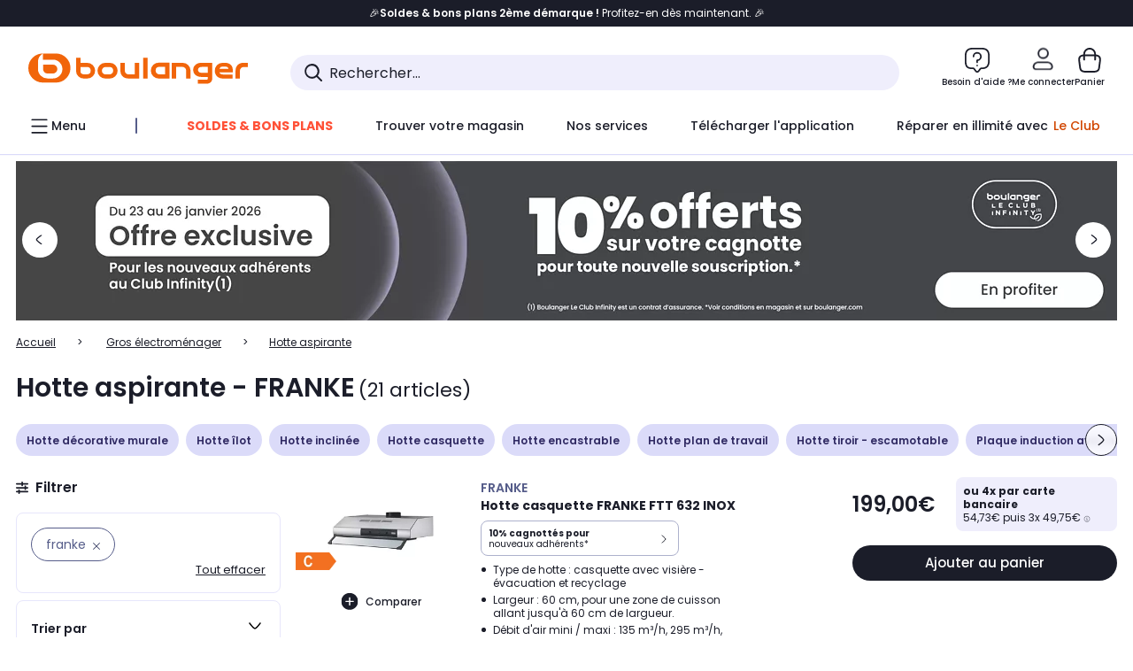

--- FILE ---
content_type: text/html;charset=utf-8
request_url: https://www.boulanger.com/c/toutes-les-hottes/brand~franke
body_size: 53953
content:
<!DOCTYPE HTML>

<html lang="fr">
	
	
	
	

	<head>
      <meta charset="UTF-8"/>
      <meta name="mobile-web-app-capable" content="yes"/>
      


      
    
    	<title>Hotte aspirante - FRANKE | Boulanger</title>
    
    
        
            <meta name="keywords" content=""/>
        
        
    
        
        
            <meta name="description" content="Hotte aspirante FRANKE  au meilleur rapport qualité/prix ! Livraison Offerte* - Retrait 1h en Magasin* - Retrait Drive* - Garantie 2 ans* - SAV 7j/7"/>
        
    
        
        
            <meta name="robots" content="NOODP"/>
        
    
        
            <meta name="expires" content=""/>
        
        
    
        
            <meta name="pragma" content=""/>
        
        
    
    
        
        
            <link rel="publisher" href="https://plus.google.com/112971874383570177726"/>
        
    
        
        
            <link rel="canonical" href="https://www.boulanger.com/c/toutes-les-hottes/brand~franke"/>
        
    
    
    
	
	
	
	
	

      

      
  <meta content="width=device-width, initial-scale=1.0, viewport-fit=cover" name="viewport"/>
  <style>
  :root {
    --vertical-card-height: 330px;
    --horizontal-card-height: 168px;
    --vertical-skeleton-card-height: 308px;
    --horizontal-skeleton-card-height: 168px;
    --title-height: 19px;
    --sustainability-height: 56px;
    --advantage-height: 58px;
    --inner-paddings: 16px;
    --total-vertical-card-height: calc(var(--vertical-card-height) + calc(var(--inner-paddings) * 2));
    --total-horizontal-card-height: calc(var(--horizontal-card-height) + calc(var(--inner-paddings) * 2));
  }

  .product-push__wrapper {
    --additional-height: 24px;
    position: relative;
    width: 100%;
    height: calc(var(--total-vertical-card-height) + var(--additional-height));
  }

  /* Vertical card combinations */
  .product-push__wrapper--with-title {
    --additional-height: var(--title-height);
  }

  .product-push__wrapper--with-sustainability {
    --additional-height: var(--sustainability-height);
  }

  .product-push__wrapper--with-advantage {
    --additional-height: var(--advantage-height);
  }

  .product-push__wrapper--with-title.product-push__wrapper--with-sustainability {
    --additional-height: calc(var(--title-height) + var(--sustainability-height));
  }

  .product-push__wrapper--with-title.product-push__wrapper--with-advantage {
    --additional-height: calc(var(--title-height) + var(--advantage-height));
  }

  .product-push__wrapper--with-sustainability.product-push__wrapper--with-advantage {
    --additional-height: calc(var(--sustainability-height) + var(--advantage-height));
  }

  .product-push__wrapper--with-title.product-push__wrapper--with-sustainability.product-push__wrapper--with-advantage {
    --additional-height: calc(var(--title-height) + var(--sustainability-height) + var(--advantage-height));
  }

  /* Complementary card */
  .product-push__wrapper--complementary {
    height: 387px;
    flex: 1 0 auto;
    margin-bottom: 16px;
  }

  @media (min-width: 736px) {
    .product-push__wrapper--complementary {
      flex-basis: 430px;
      width: 430px;
      margin-bottom: 0;
    }
  }

  /* Horizontal card combinations */
  .product-push__wrapper--horizontal {
    height: var(--total-horizontal-card-height);
  }

  .product-push__wrapper--horizontal.product-push__wrapper--with-title {
    height: calc(var(--total-horizontal-card-height) + var(--title-height));
  }

  .product-push__wrapper--horizontal.product-push__wrapper--with-advantage {
    height: calc(var(--total-horizontal-card-height) + var(--advantage-height));
  }

  .product-push__wrapper--horizontal.product-push__wrapper--with-advantage.product-push__wrapper--with-title {
    height: calc(var(--total-horizontal-card-height) + var(--advantage-height) + var(--title-height));
  }

  /* Skeleton */
  bl-carousel[data-skeleton="true"],
  swiper-container[data-skeleton="true"] {
    opacity: 0;
    transition: opacity 0.3s linear;
  }

  /* Carousel skeleton */
  .carousel-skeleton,
  .carousel-skeleton-recommendation {
    position: absolute;
    left: 0;
    width: 100%;
    overflow: hidden;
    opacity: 1;
    transition: all 0.3s linear;
    background-color: #ffffff;
  }

  .carousel-skeleton-recommendation {
    background-color: #f6f6f6;
    transition: all 3s linear;
  }

  /* Shimmer effect */
  @keyframes shimmer-fade {
    0% {
      opacity: 1;
    }
    50% {
      opacity: 0.3;
    }
    100% {
      opacity: 1;
    }
  }

  .shimmer {
    position: relative;
    background-color: #f6f6f6;
    height: 9px;
    border-radius: 10px;
  }

  .shimmer::after {
    position: absolute;
    border-radius: 10px;
    top: 0;
    right: 0;
    bottom: 0;
    left: 0;
    background-color: #dbdbdb;
    animation: shimmer-fade 2s infinite;
    content: '';
  }

  /* Title skeleton */
  .title-skeleton {
    width: 320px;
    margin-top: 5px;
    margin-bottom: 5px;
  }

  .title-skeleton:nth-child(2) {
    margin-top: 10px;
  }

  /* Card wrapper skeleton */
  .card-wrapper-skeleton {
    display: flex;
    flex-direction: row;
    width: 1300px;
    padding-top: 38px;
    padding-bottom: 16px;
  }

  .card-wrapper-skeleton--horizontal {
    padding-top: 16px;
  }

  .product-push__wrapper--complementary .card-wrapper-skeleton {
    padding-top: 30px;
    padding-bottom: 0;
  }

  /* Card skeleton */
  .card-skeleton {
    display: flex;
    flex-direction: column;
    align-items: center;
    width: 196px;
    min-width: 196px;
    height: var(--vertical-skeleton-card-height);
    border: 2px solid #dbdbdb;
    border-radius: 10px;
    margin-right: 16px;
    padding: 16px 8px;
    background-color: #fff;
  }

  .product-push__wrapper--with-sustainability .card-skeleton {
    height: calc(var(--vertical-skeleton-card-height) + var(--sustainability-height));
  }

  .card-skeleton--horizontal {
    display: block;
    width: 288px;
    min-width: 288px;
    height: var(--horizontal-skeleton-card-height);
    padding: 16px;
  }

  .product-push__wrapper--with-advantage .card-skeleton {
    margin-bottom: var(--advantage-height);
  }

  .product-push__wrapper--complementary .card-skeleton {
    height: 333px;
    margin-right: 38px;
    padding-top: 40px;
  }

  /* Card inner skeleton */
  .card-inner-skeleton {
    display: flex;
    flex-direction: row;
    align-items: flex-start;
    justify-content: center;
    margin-top: 18px;
  }

  /* Card sticker skeleton */
  .card-sticker-skeleton {
    width: 90%;
  }

  .card-skeleton--horizontal .card-sticker-skeleton {
    margin: 0 auto;
  }

  .card-sticker-skeleton div:first-child {
    margin-bottom: 10px;
  }

  .card-skeleton--horizontal .card-sticker-skeleton div:first-child {
    margin-bottom: 8px;
  }

  /* Card image skeleton */
  .card-image-skeleton {
    width: 100px;
    height: 100px;
    margin-top: 8px;
  }

  .card-image-skeleton--sustainability {
    width: 61px;
    height: 48px;
  }

  .card-skeleton--horizontal .card-image-skeleton {
    align-self: center;
    margin-top: 0;
    margin-right: 8px;
    width: 70px;
    height: 70px;
  }

  /* Card right skeleton */
  .card-right-skeleton {
    flex-grow: 1;
    align-self: flex-end;
  }

  /* Card rating skeleton */
  .card-rating-skeleton {
    width: 70px;
    margin-top: 18px;
  }

  .card-skeleton--horizontal .card-rating-skeleton {
    width: 98px;
    margin-top: 21px;
  }

  /* Card label skeleton */
  .card-label-skeleton {
    width: 100%;
    margin-top: 12px;
  }

  .card-skeleton--horizontal .card-label-skeleton {
    margin-top: 0;
  }

  .card-label-skeleton div:first-child {
    margin-bottom: 8px;
  }

  .card-skeleton--horizontal .card-label-skeleton div:last-child {
    width: 70px;
  }

  /* Card bottom skeleton */
  .card-bottom-skeleton {
    display: flex;
    justify-content: space-between;
    align-items: center;
    margin-top: 31px;
  }

  .card-skeleton--horizontal .card-bottom-skeleton {
    margin-top: 10px;
  }

  /* Card price skeleton */
  .card-price-skeleton--1 {
    width: 90px;
    margin-bottom: 8px;
  }

  .card-price-skeleton--2 {
    width: 108px;
  }

  .card-skeleton--horizontal .card-price-skeleton {
    margin-left: 0;
  }

  /* Card button skeleton */
  .card-button-skeleton {
    width: 40px;
    height: 40px;
    border-radius: 50%;
    margin-left: 31px;
  }

  .card-skeleton--horizontal .card-button-skeleton {
    margin-left: 0;
  }

  .card-button-skeleton.shimmer::after {
    border-radius: 50%;
  }

  .carousel-skeleton-empty-container {
    width: 100%;
    overflow: hidden;
    opacity: 1;
    transition: all 3s linear;
    background-color: #ffffff;
  }

  .billboard-image-skeleton {
    width: 100%;
    height: 260px;
    border-radius: 10px;
    margin-bottom: 15px;
  }

.trends__panel {
  position: relative;
}

.trends__panel[data-skeleton="true"] .trends__list,
.trends__panel[data-skeleton="true"] .trends__list {
  opacity: 0;
  transition: opacity .3s linear;
}

.trends-skeleton {
  position: absolute;
  inset: 0;
  overflow: hidden;
  opacity: 1;
  transition: opacity .3s linear;
  pointer-events: none;
}

.trends-skeleton__list {
  display: flex;
  gap: 24px;
  padding: 0 0 16px 0;
}

.trends-skeleton__card {
  width: 269px;
  min-width: 269px;
  border: 2px solid #dbdbdb;
  border-radius: 24px;
  padding: 25px;
  display: flex;
  flex-direction: column;
  align-items: stretch;
  background: #fff;
}

.trends-skeleton__media {
  height: 130px;
  width: 130px;
  align-self: center;
  border-radius: 8px;
  margin-bottom: 8px;
}

.trends-skeleton__brand   { height: 17px; width: 40%; margin-top: 12px }
.trends-skeleton__label-1 { height: 12px; width: 95%; margin: 6px 0 0; }
.trends-skeleton__label-2 { height: 12px; width: 75%; margin: 8px 0 0; }

.trends-skeleton__rating  { height: 12px; width: 110px; margin: 12px 0 0; }

.trends-skeleton__strike  { display:flex; align-items:center; gap:8px; margin: 10px 0 0; }
.trends-skeleton__strike > .chip  { height: 12px; width: 34px; }
.trends-skeleton__strike > .old   { height: 12px; width: 70px; }
.trends-skeleton__strike > .badge { height: 18px; width: 38px; border-radius: 6px; }

.trends-skeleton__price   { height: 18px; width: 60%; margin: 12px 0 12px; border-radius: 6px; }

.trends-skeleton .shimmer { border-radius: 8px; }
.trends-skeleton__price.shimmer::after { border-radius: 6px; }
.trends__panel[data-skeleton="false"] .trends-skeleton {
  opacity: 0;
  visibility: hidden;
}
</style>

  
  
    
<link rel="stylesheet" href="/etc.clientlibs/boulanger-site/clientlibs/wpk.app/blg.product-list.98c58fdac2ad4bc0c367.css" type="text/css">


  
  
    <script>
        var G_CONFIG = {"iosappID":"401920975","clientLoyaltySimulationPublicApiKey":"4ea1783b-e4cf-49b3-a178-3be4cf89b3a6","loyaltySimulationsProductPageEnabled":false,"accountMicroFrontendEnabled":false,"clientLoyaltySimulationApiHostname":"/api/customer/loyalty-simulation-v2","loyaltySimulationsListPageEnabled":false,"loyaltySimulationSiteId":"F999","androidAppID":"fr.boulanger.application","availablePaymentMethods":["PO","VO","80","72","62","82","86a","86b","50a","50b","83","91","P1"],"facilyPayMock":false,"clientTrackingEnvrWork":"production","cryptoExternalId":"/api/customer/customer/repository-v1","clientVisibleFacets":5,"minPriceForInstalment":100.0,"maxPriceForInstalment":3000.0,"minPriceForPaypal4Instalments":30.0,"maxPriceForPaypal4Instalments":2000.0,"enablePushProductEarlyBirds":true,"enableProductCollections":true,"comparatorRecommendationsWidgetId":"68e686e34b32adeeb0281758","marketplaceCGVLink":"/evenement/cgv#conditions-generales-vente-partenaires","digitalContentCGVLink":"","boulangerCGVLink":"/evenement/cgv","enableCheckGiftCardsBalance":true,"donationEnabled":true,"walletEnabled":true,"availableProductServicesCategories":["GARANTIE","ASSURANCE","INSTALLATION","ESSENTIEL","CONFORT","SOLO","FAMILLE"],"availableProductInstallationsCategories":["B_DOM","LFC","INSTALLATION"],"maxDisplayedBundles":2,"typoSRIToken":"sha384-M3CDhzReLA1/n+3S8BTkuSyh+eYjPZV6VuKFqhRu8VUXXp4qlFID74ccZ6e1HK/E","comparatorEnabled":true,"highlighterEnabled":true,"productComparatorEnabled":false,"enabledServicesPopin":true,"merchantIdBoulanger":"0000","observabilityServerUrl":"https://www.boulanger.com/rum","observabilityServiceVersion":"Copenhague","observabilityEnvironment":"prod","observabilityLogLevel":"error","observabilityTransactionSampleRate":"0.05","observabilityDisableInstrumentations":["'page-load'","'history'"," 'eventtarget'"," 'click'"],"paypalInContextEnabledApps":false,"paypalInContextEnabledWeb":false,"priceReferenceEnabled":true,"productsVSREnabled":true,"lfcsupportsEnabled":false,"infinityResiliationEnabled":true,"infinityResiliationHomeLink":"https://www.assurancesboulanger.com/smbk-customer/boulanger/login","infinityManagementHomeLink":"https://www.assurancesboulanger.com/smbk-customer/boulanger/login","infinityModifyHomeLink":"https://www.boulanger.com/account/boulanger-infinity/subscribe","infinityResiliationPhoneLink":"https://declaration.assurancesboulanger.com/smbk-customer/boulanger/login","infinityManagementPhoneLink":"https://www.assurancesboulanger.com/smbk-customer/boulanger/login","productReviewActive":true,"seoLimitNumberReviews":10,"analyticsSiteIdDesktop":"622743","analyticsSiteIdMobile":"622763","analyticsSiteIdWebview":"631670","analyticsAppsflyerApikey":"7b005c86-2cc0-4d6c-aed8-da2b0b4d40b8","bannerAppsflyerApikey":"a425225d-b245-4956-b0da-6a04417c9c76","chatboxHashVersion":"a7518c84d7010d9b1922","merchantIdBoulanger2ndLife":"2334","rankingPersoEnabled":false,"sustainabilityIndexEnabled":true,"kaminoProductPageEnabled":true,"kaminoMastheadProductListEnabled":true,"kaminoSwordNativeTopProductListEnabled":true,"giftCardMerchandiseGroup":"09101025","websiteIdForIAdvize":7670,"createProductAlertEnabled":true,"clientAdyenSecureFieldsKey":"live_TQZ24GJ6MJETRMKDCG3B2EBBUIMHH542","clientAdyenEnvironment":"live","clientEstimationApiHostname":"/api/commerce/estimation-v1","clientEstimationApiKey":"6ff2f147-db28-4c56-9a7e-0b8a1ad93853","clientBffHostname":"/api/exchange/web/bcomtec/bff-frontomc-v1","clientBffApiKey":"43f208ae-e096-4b0a-83e8-945fb8c97876","clientBffAnalyticsHostname":"/api/exchange/web/bcomtec/bff-frontomc-analytics-v1","clientBffAnalyticsApiKey":"c215a4e2-1360-4739-95a4-e2136077390b","clientBffAuxiliaryHostname":"/api/exchange/web/bcomtec/bff-frontomc-auxiliary","clientBffAuxiliaryApiKey":"","promoCodeEnable":true,"clientCartApiWebHostname":"https://api.boulanger.com/commerce/web/cart-v2","clientCartApiWebKey":"3f821ef6-d364-4471-b6b3-900aa53857fa","clientCartApiWebViewKey":"c4be2462-fb95-45ba-af5b-5798921c9ed1","warrantyEnable":true,"newsLetterPublicApiUrl":"/api/customer/subscribe-v2/newslettersSubscription/optin","unsubscribePublicApiUrl":"/api/customer/subscribe-v2/newslettersSubscription/optout","newsLetterApiKey":"31403883-d702-4e3c-97a2-ea5f717cb616","clientMerchApiHostname":"/api/offer/merch-v3","clientMerchApiKey":"4fc55fe4-ec2b-4d53-8c72-4ecd22e1d34a","acceptedStickersCodes":["JU","OF","OB","FI","PR"],"eligibleSegmentsPopinServices":["07709510","04109536"],"eligibleServiceInstallation":"000000000001231037","acceptedCategoriesIdsEligibleServicesPopin":"{\"fridge\": \"4455\",\"freezer\":\"9930\",\"washingMachine\":\"46360\",\"tumbleDryer\": \"44130\", \"dishwasher\":\"4505\",\"tv\":\"19930\", \"barbecue\": \"54365\", \"plancha\": \"51575\", \"videoProjector\": \"7855\"}","cartRecommendationsWidgetId":"6154234cb70964288f671d6e","createAlertRecommendationsWidgetId":"67dc268c553ed32c00f8ef94","orderConfirmationRecommendationsWidgetId":"63e50f500bc13a035f39f2dc","accountHomeRecommendationsWidgetId":"63e50fb72fdb894087550f12","accountBestSellersRecommendationsWidgetId":"681a05eec128aa3eca1e22d9","accountNewProductRecommendationsWidgetId":"681a06a6dae75877d55ca022","accountForYouRecommendationsWidgetId":"681a0745c128aa3eca1e23b8","accountLastProductsSeenRecommendationsWidgetId":"681a082e17abbf6406c228f1","accountCurrentOffersWidgetId":"682deaac2ddbb71c1d81e69a","emptyCartRecommendationsWidgetId":"6177f66599b6dfd0a69d132a","popinRecommendationsWidgetIds":"{\"45\":\"6153386bc2cd4fae361e4faa\",\"48300\":\"61541015b70964288f67123b\",\"51720\":\"61541117bf5adcc7524a5e60\",\"48305\":\"615411dcd18b8ad73784b2fa\",\"52045\":\"61541260bf5adcc7524a5ef3\",\"20\":\"615412e9c2cd4fae361e5126\",\"5\":\"61541373b70964288f6712a9\",\"52140\":\"6154214bb4de596bdd34db08\",\"25\":\"6154220cbf5adcc7524a6ac0\",\"default\":\"615422b2c2cd4fae361e56c9\"}","clientHomeDeliveryModesEnabled":["LVB","CLS","CHR","GEE","GEL","EXP","STD","SDS","SDE","EPP"],"deliveryTimeSlotsEnabledTypeD":["19h-22h"],"deliveryTimeSlotsEnabledTypeS":["8h-13h","12h-18h","8h-18h"],"deliveryTimeSlotsEnabledTypeR":["7h-9h","12h-14h","17h-19h","18h-20h","19h-21h","20h-22h"],"clientStoreDeliveryModesEnabled":["REM","DRV"],"clientPickupPointDeliveryModesEnabled":["MDR","CLR","CHP"],"clientDematDeliveryModesEnabled":["EPM"],"clientBccCallForDeliveryPlanningEnabled":true,"ecoResponsibilityEnabled":true,"ecoResponsibilityDeliveriesA":["EPM","REM","DRV"],"ecoResponsibilityDeliveriesB":["CLR","MDR","CHP","CLS","SDS","STD","EPP"],"ecoResponsibilityDeliveriesC":["CHR","SDE","EXP"],"ecoResponsibilityDeliveriesD":["LVB","GEL","GEE","COU","CRV"],"clientGeographyApiCitiesSearchEndpoint":"/cities/search","clientGeographyApiCountriesListEndpoint":"/countries","clientGeographyApiHostname":"/api/referential/geography-v3","clientGeographyApiKey":"a329be3a-d13c-4ffb-954c-c07e7d910c7a","clientGoogleMapApiHostname":"https://maps.googleapis.com/maps/api/js?v=3.18","clientGoogleMapKey":"AIzaSyChgo9VRsFLciZye3M6eHTy8SpMF0G05po","clientInvoiceApiHostname":"","clientClubApiHostname":"/api/customer/loyalty-v2","clientClubPublicApiKey":"9979febd-888e-4a58-8650-db51d21c7b0f","clubPaidOfferPrice":10,"clubPaidOfferPriceNextYear":"14,99","clubBirthdayGain":6,"clubPercentGainFreeOffer":1.0,"clubPercentGainPaidOffer":2.0,"clubIdSubscription":"000000000001185162","clubPlusIdSubscription":"000000000001185163","clubPlusIdRenewal":"000000000001185164","clientOrchestrationApiHostname":"/api/sales/enrichedsales-v2/graphql","clientMarketplacePublicApiHostname":"/api/exchange/internalmarketplace-v2","clientMarketplacePublicApiKey":"018771fe-43bd-487a-af9f-050d0d0432d6","clientMarketplaceEvaluationsLimit":5,"clientPickupPointKey":"8d057449-2c6d-4e9b-a669-fc2d3eb74b8b","clientPaymentApiWebHostname":"https://api.boulanger.com/commerce/payment-v4","clientPaymentApiKey":"c09dd53b-21d1-4f7f-b616-88e03c9e15c0","clientPaymentPrivateApiWebHostname":"https://api.boulanger.com/commerce/payment-v4","clientPaymentPrivateApiKey":"c09dd53b-21d1-4f7f-b616-88e03c9e15c0","clientPaymentSimulationApiWebHostname":"https://api.boulanger.com/commerce/payment/simulation-v1","clientPaymentSimulationApiKey":"9418ee49-e1df-4cdc-808a-52bd278577d4","clientPaymentSimulationPrivateApiWebHostname":"https://api.boulanger.com/commerce/payment/simulation-v1","clientPaymentSimulationPrivateApiKey":"e1804d75-66bd-4d38-bd6b-9feee3d975cc","clientOneyApiHostname":"/partenaire/oney/simulation","clientOneyMerchantGuid":"f64d15bf525246b08490e24d268c1db1","facilypayCode":"82","facilypayX3Codes":["W3178"],"facilypayX4Codes":["W4177"],"facilypayX10Codes":["BL10P","BL10G"],"facilypayX12Codes":["BL12P","BL12G"],"purseCode":"P1","purseX10Codes":["P10XL"],"purseX20Codes":["P20XL"],"clientPromiseApiHostname":"/api/commerce/promise-v2","clientPromiseApiKey":"3290f727-e030-47c3-ac6f-15a5d46b856e","clientReach5ApiHostname":"login.boulanger.com","clientReach5ClientId":"QmofH7P73vSvG7H1lJqo","clientSiteApiHostname":"/api/referential/site-v4","clientSiteApiKey":"4a23d6b4-8bc3-49f3-b098-78c18901ebf0","clientSiteApiSearchEndpoint":"/sites/search","clientSiteApiGetSiteEndpoint":"/sites","clientContextualizationPlatformRange":3,"clientWoosmapApiHostname":"https://api.woosmap.com/geolocation/position","clientWoosmapApiKey":"woos-f23f9f47-22a5-3383-b5ed-d3338c04873f","clientScene7ApiHostname":"https://boulanger.scene7.com/is/image/Boulanger","clientContextualizationRange":10,"clientContextualizationSearchRange":10,"clientAddToCartWithPromiseREMEnabled":true,"clientAddToCartWithPromiseDRVEnabled":true,"clientLocalStockEnabled":true,"featureFlipping":{"loyaltySimulationsProductPageEnabled":false,"accountMicroFrontendEnabled":false,"loyaltySimulationsListPageEnabled":false,"loyaltySimulationsCartEnabled":true,"comparatorEnabled":true,"highlighterEnabled":true,"productComparatorEnabled":false,"priceReferenceEnabled":true,"productsVSREnabled":true,"lfcsupportsEnabled":false,"infinityResiliationEnabled":true,"rankingPersoEnabled":false,"sustainabilityIndexEnabled":true,"kaminoProductPageEnabled":true,"kaminoMastheadProductListEnabled":true,"kaminoSwordNativeTopProductListEnabled":true,"returnAndCancelOrderEnabled":true,"chatbotAIEnabled":true,"deliveryDateChosenEnabled":false,"didomiEnabled":true,"createProductAlertEnabled":true,"deliveryDateHomeChosenEnabled":true,"abtastyActivated":false,"enabledEquipmentRecovery":true,"cartDisablingStartDate":"","cartDisablingEndDate":"","enabledEligibleServicesPopin":true,"buyBackEnabled":true,"serverSideProductTrackingEnabled":false,"clubRenewalCardActivated":true,"complementaryProductsEnabled":true,"upsellInfinityEnabled":true,"karapassInfinityEnabled":true,"enabledBuybackPopinWebview":false,"loyaltyOnProductPageEnabled":true,"loyaltyInPromiseEnabled":true,"paymentErrorsContextualized":true,"groupedDeliveryEnabled":true,"mkpAssessmentsEnabled":true,"ordersLightEnabled":false,"webviewTabBarEnabled":true,"analyticsDebugEnabled":false,"enabledServerSide":true,"webviewSmartBannerEnabled":true,"socialProviderEnabled":["bconnect","google","paypal"],"redesignPictoInProductPage":true,"clubConsultationActivated":true,"clubResiliationActivated":true,"clubAdhesionActivated":true,"enabledRUM":false,"forceVersionB":true,"enabledSafe":true,"clubDeliveryActivated":true,"clubRenewalActivated":true,"promiseOnProductPage":true,"promiseOnListPage":true,"appleCareEnabled":true,"gtmcontainerActivated":true},"clientSuggestApiKey":"ab5ef35e-66e7-4e63-b4d4-bdee59402ba5","clientSuggestApiHostname":"/api/offer","clientSuggestApiEndpoint":"/suggest","clientSuggestDelay":"650","clientSuggestMinLetters":"3","suggestActived":true,"enabledEquipmentRecovery":true,"clientProductReviewApiHostname":"/api/customer/social/review-v1","clientProductReviewApiKey":"731924bd-33ef-4afa-aa32-f0b9721a7ed2","infinitySubscriptionActive":true,"infinityContractActive":true,"clientInfinityAPIHostname":"https://www.boulanger.com/api/insurance/partners/exchange-v1","paypalClientId":"Ae19qymJoQq2tYWltENeQ1eMuk-vXJSA4w1Qg69fCysdvYDYFegaTb107mMXA0chwXtwLYODCumOKskD","merchantName":"Boulanger","merchantId":"000000000208604","cartDisablingStartDate":"","cartDisablingEndDate":"","clientEarlyBirdsApiHostname":"/api/outbound/earlybird/offer/merch/recommandations-v1","clientEarlyBirdshApiKey":"c934fc1d-b070-4b9f-a34d-03f0110dc55a","redirectUriMfa":"https://www.boulanger.com/account/auth/mfa","cookieMfaValidity":"60","differenceHoursForSlotDay":7,"insurancePartnersExchangeAPIHostname":"https://www.boulanger.com/api/insurance/partners/exchange-v1","flagshipApiKey":"HveKnxASaASqgVcFGBnVwhRGvyCwZerhSpNavUac","flagshipEnvId":"cvpmc789ha0002ae1pi0"};
    </script>
    <link rel="preconnect" href="https://boulanger.scene7.com"/>

  
    
<script type="text/javascript" src="/etc.clientlibs/boulanger-site/clientlibs/wpk.app/blg.product-list.98c58fdac2ad4bc0c367.js"></script>


  
    
        <script>
            window.dataLayer = window.dataLayer || [];
        </script>
        <script type="text/javascript">(function () { function i(e) { if (!window.frames[e]) { if (document.body && document.body.firstChild) { var t = document.body; var n = document.createElement("iframe"); n.style.display = "none"; n.name = e; n.title = e; t.insertBefore(n, t.firstChild) } else { setTimeout(function () { i(e) }, 5) } } } function e(n, o, r, f, s) { function e(e, t, n, i) { if (typeof n !== "function") { return } if (!window[o]) { window[o] = [] } var a = false; if (s) { a = s(e, i, n) } if (!a) { window[o].push({ command: e, version: t, callback: n, parameter: i }) } } e.stub = true; e.stubVersion = 2; function t(i) { if (!window[n] || window[n].stub !== true) { return } if (!i.data) { return } var a = typeof i.data === "string"; var e; try { e = a ? JSON.parse(i.data) : i.data } catch (t) { return } if (e[r]) { var o = e[r]; window[n](o.command, o.version, function (e, t) { var n = {}; n[f] = { returnValue: e, success: t, callId: o.callId }; if (i.source) { i.source.postMessage(a ? JSON.stringify(n) : n, "*") } }, o.parameter) } } if (typeof window[n] !== "function") { window[n] = e; if (window.addEventListener) { window.addEventListener("message", t, false) } else { window.attachEvent("onmessage", t) } } } e("__tcfapi", "__tcfapiBuffer", "__tcfapiCall", "__tcfapiReturn"); i("__tcfapiLocator") })();</script>
        <script type="text/javascript">(function () { (function (e, r) { var t = document.createElement("link"); t.rel = "preconnect"; t.as = "script"; var n = document.createElement("link"); n.rel = "dns-prefetch"; n.as = "script"; var i = document.createElement("script"); i.id = "spcloader"; i.type = "text/javascript"; i["async"] = true; i.charset = "utf-8"; var o = "https://sdk.privacy-center.org/" + e + "/loader.js?target_type=notice&target=" + r; if (window.didomiConfig && window.didomiConfig.user) { var a = window.didomiConfig.user; var c = a.country; var d = a.region; if (c) { o = o + "&country=" + c; if (d) { o = o + "&region=" + d } } } t.href = "https://sdk.privacy-center.org/"; n.href = "https://sdk.privacy-center.org/"; i.src = o; var s = document.getElementsByTagName("script")[0]; s.parentNode.insertBefore(t, s); s.parentNode.insertBefore(n, s); s.parentNode.insertBefore(i, s) })("eb6c660c-39e2-4a96-bb1d-1821e176a1c2", "c3R2DZeT") })();</script>
            <script type="text/javascript">
                window.didomiOnReady = window.didomiOnReady || [];
                window.didomiOnReady.push(function (Didomi) {
                  Didomi.on('consent.changed', function () {
                    const status = Didomi.getCurrentUserStatus();
                    const vendors = status.vendors || {};
              
                    const consentedVendorIds = Object.values(vendors)
                      .filter(vendor => vendor.enabled)
                      .map(vendor => vendor.id)
                      .join(',');
              
                    function createCookie(name, value, months) {
                      const date = new Date();
                      date.setMonth(date.getMonth() + months);
                      const expires = 'expires=' + date.toUTCString();
                      document.cookie = name + '=' + value + '; ' + expires + '; path=/';
                    }
              
                    createCookie('didomiVendorsConsent', consentedVendorIds, 6);
              
                    window.dataLayer = window.dataLayer || [];
                    window.dataLayer.push({
                      event: 'didomi.consent.changed',
                      didomi_vendors: Object.entries(status.vendors || {})
                        .filter(([, v]) => v.enabled)
                        .map(([k]) => k)
                        .join(','),
                      didomi_purposes: Object.entries(status.purposes || {})
                        .filter(([, v]) => v.enabled)
                        .map(([k]) => k)
                        .join(',')
                    });
                  });
                });
            </script>
              
    
    <link rel="preconnect" href="https://consent.valiuz.com"/>
    <link rel="preconnect" href="https://www.googletagmanager.com"/>

    
        

        

        
            <script type="text/javascript">
                var tc_vars = new Array();
                tc_vars["env_work"] = "production";
                tc_vars["env_channel"] = "d";
                tc_vars["env_plateforme"] = "omnicommerce";
                tc_vars["user_login_state"] = "false";
            </script>
        
        

        

        

        

        

        
            
    <script>
        tc_vars["page_name"] = "page_liste-hotte_aspirante";
        tc_vars["type_page"] = "page_liste";
        tc_vars["list_products"] = [{"list_product_id":"1224212","list_product_position":"1","list_product_name":"hotte_casquette_franke_ftt_632_inox","list_product_sap":"000000000001224212","list_product_pim":"000000000001224212","list_product_unitprice_tf":"165.83","list_product_unitprice_ati":"199.0","list_product_discount_tf":null,"list_product_discount_ati":null,"list_product_trademark":"franke","list_product_category1":"gros_electromenager","list_product_category2":"hotte_aspirante","list_product_category3":"hotte_casquette","list_product_shopping_tool":"","list_product_type":"boulanger","list_product_condition":"neuf","list_product_grade":"neuf","list_product_seller":"boulanger","list_product_availability":"true","list_product_offer_id":"bfcdcfbd-6ffe-4bce-b121-7f09757b2bb3","list_product_color":"Hazel","list_product_nature":"101001","list_product_brand":"FRANKE","list_product_discount":"0","list_product_rating":null,"list_product_ean":null,"list_product_flap_quantite":0,"list_product_stickers_quantite":1,"list_product_isbundle":false,"list_product_alerting":"false"},{"list_product_id":"1187580","list_product_position":"2","list_product_name":"hotte_decorative_murale_inclinee_franke_evo_plus_fpj_625_vert._vr_nr","list_product_sap":"000000000001187580","list_product_pim":"000000000001187580","list_product_unitprice_tf":"332.5","list_product_unitprice_ati":"399.0","list_product_discount_tf":null,"list_product_discount_ati":null,"list_product_trademark":"franke","list_product_category1":"gros_electromenager","list_product_category2":"hotte_aspirante","list_product_category3":"hotte_decorative_murale","list_product_shopping_tool":"","list_product_type":"boulanger","list_product_condition":"neuf","list_product_grade":"neuf","list_product_seller":"boulanger","list_product_availability":"true","list_product_offer_id":"8b838886-a5d3-44e0-9820-97b85f985399","list_product_color":"White","list_product_nature":"101001","list_product_brand":"FRANKE","list_product_discount":"0","list_product_rating":"3.75","list_product_ean":null,"list_product_flap_quantite":0,"list_product_stickers_quantite":0,"list_product_isbundle":false,"list_product_alerting":"false"},{"list_product_id":"1187653","list_product_position":"3","list_product_name":"hotte_encastrable_franke_box_plus_fbfe_xs_a_52","list_product_sap":"000000000001187653","list_product_pim":"000000000001187653","list_product_unitprice_tf":"332.5","list_product_unitprice_ati":"399.0","list_product_discount_tf":null,"list_product_discount_ati":null,"list_product_trademark":"franke","list_product_category1":"gros_electromenager","list_product_category2":"hotte_aspirante","list_product_category3":"hotte_encastrable","list_product_shopping_tool":"","list_product_type":"boulanger","list_product_condition":"neuf","list_product_grade":"neuf","list_product_seller":"boulanger","list_product_availability":"true","list_product_offer_id":"bcfe7ce7-b761-4c2a-9923-65e25efa597e","list_product_color":"White","list_product_nature":"101001","list_product_brand":"FRANKE","list_product_discount":"0","list_product_rating":"5.0","list_product_ean":null,"list_product_flap_quantite":0,"list_product_stickers_quantite":0,"list_product_isbundle":false,"list_product_alerting":"false"},{"list_product_id":"1187579","list_product_position":"4","list_product_name":"hotte_decorative_murale_inclinee_franke_smart_fpj_915_v_bk_dg","list_product_sap":"000000000001187579","list_product_pim":"000000000001187579","list_product_unitprice_tf":"249.17","list_product_unitprice_ati":"299.0","list_product_discount_tf":null,"list_product_discount_ati":null,"list_product_trademark":"franke","list_product_category1":"gros_electromenager","list_product_category2":"hotte_aspirante","list_product_category3":"hotte_decorative_murale","list_product_shopping_tool":"","list_product_type":"boulanger","list_product_condition":"neuf","list_product_grade":"neuf","list_product_seller":"boulanger","list_product_availability":"true","list_product_offer_id":"bf913944-028d-430b-b449-668a23c1f499","list_product_color":"White","list_product_nature":"101001","list_product_brand":"FRANKE","list_product_discount":"0","list_product_rating":null,"list_product_ean":null,"list_product_flap_quantite":0,"list_product_stickers_quantite":0,"list_product_isbundle":false,"list_product_alerting":"false"},{"list_product_id":"1187578","list_product_position":"5","list_product_name":"hotte_decorative_murale_inclinee_franke_smart_fpj_615_v_bk_dg","list_product_sap":"000000000001187578","list_product_pim":"000000000001187578","list_product_unitprice_tf":"290.83","list_product_unitprice_ati":"349.0","list_product_discount_tf":null,"list_product_discount_ati":null,"list_product_trademark":"franke","list_product_category1":"gros_electromenager","list_product_category2":"hotte_aspirante","list_product_category3":"hotte_decorative_murale","list_product_shopping_tool":"","list_product_type":"boulanger","list_product_condition":"neuf","list_product_grade":"neuf","list_product_seller":"boulanger","list_product_availability":"true","list_product_offer_id":"af2c676b-a01c-431b-9362-d9d46f4dbe65","list_product_color":"White","list_product_nature":"101001","list_product_brand":"FRANKE","list_product_discount":"0","list_product_rating":"5.0","list_product_ean":null,"list_product_flap_quantite":0,"list_product_stickers_quantite":0,"list_product_isbundle":false,"list_product_alerting":"false"},{"list_product_id":"1199731","list_product_position":"6","list_product_name":"hotte_encastrable_franke_maris_fst_drip-free_60_x","list_product_sap":"000000000001199731","list_product_pim":"000000000001199731","list_product_unitprice_tf":"498.9","list_product_unitprice_ati":"598.68","list_product_discount_tf":null,"list_product_discount_ati":null,"list_product_trademark":"franke","list_product_category1":"gros_electromenager","list_product_category2":"hotte_aspirante","list_product_category3":"hotte_encastrable","list_product_shopping_tool":"","list_product_type":"boulanger","list_product_condition":"neuf","list_product_grade":"neuf","list_product_seller":"boulanger","list_product_availability":"true","list_product_offer_id":"79c568d9-f319-4a99-ad65-89d691312b68","list_product_color":"Hazel","list_product_nature":"101001","list_product_brand":"FRANKE","list_product_discount":"0","list_product_rating":null,"list_product_ean":null,"list_product_flap_quantite":0,"list_product_stickers_quantite":0,"list_product_isbundle":false,"list_product_alerting":"false"},{"list_product_id":"1187651","list_product_position":"7","list_product_name":"hotte_decorative_murale_inclinee_franke_evo_plus_fpj_925_vert._vr_nr","list_product_sap":"000000000001187651","list_product_pim":"000000000001187651","list_product_unitprice_tf":"499.17","list_product_unitprice_ati":"599.0","list_product_discount_tf":null,"list_product_discount_ati":null,"list_product_trademark":"franke","list_product_category1":"gros_electromenager","list_product_category2":"hotte_aspirante","list_product_category3":"hotte_decorative_murale","list_product_shopping_tool":"","list_product_type":"boulanger","list_product_condition":"neuf","list_product_grade":"neuf","list_product_seller":"boulanger","list_product_availability":"true","list_product_offer_id":"0ffe0c06-7222-4f0e-ba78-b024d2b97c92","list_product_color":"Hazel","list_product_nature":"101001","list_product_brand":"FRANKE","list_product_discount":"0","list_product_rating":"2.3333001136779785","list_product_ean":null,"list_product_flap_quantite":0,"list_product_stickers_quantite":0,"list_product_isbundle":false,"list_product_alerting":"false"},{"list_product_id":"1208205","list_product_position":"8","list_product_name":"plaque_induction_aspirante_franke_maris_fma_8381r_hi","list_product_sap":"000000000001208205","list_product_pim":"000000000001208205","list_product_unitprice_tf":"1433.9","list_product_unitprice_ati":"1720.68","list_product_discount_tf":null,"list_product_discount_ati":null,"list_product_trademark":"franke","list_product_category1":"gros_electromenager","list_product_category2":"plaque_de_cuisson","list_product_category3":"plaque_induction","list_product_shopping_tool":"","list_product_type":"boulanger","list_product_condition":"neuf","list_product_grade":"neuf","list_product_seller":"boulanger","list_product_availability":"true","list_product_offer_id":"cde8fc6d-46cb-4866-bb6a-808bbfbbf855","list_product_color":"Hazel","list_product_nature":"101001","list_product_brand":"FRANKE","list_product_discount":"0","list_product_rating":null,"list_product_ean":null,"list_product_flap_quantite":0,"list_product_stickers_quantite":0,"list_product_isbundle":false,"list_product_alerting":"false"},{"list_product_id":"1231805","list_product_position":"9","list_product_name":"plaque_induction_aspirante_franke_484212","list_product_sap":"000000000001231805","list_product_pim":"000000000001231805","list_product_unitprice_tf":"1249.17","list_product_unitprice_ati":"1499.0","list_product_discount_tf":null,"list_product_discount_ati":null,"list_product_trademark":"franke","list_product_category1":"gros_electromenager","list_product_category2":"plaque_de_cuisson","list_product_category3":"plaque_induction","list_product_shopping_tool":"","list_product_type":"boulanger","list_product_condition":"neuf","list_product_grade":"neuf","list_product_seller":"boulanger","list_product_availability":"true","list_product_offer_id":"7a349a51-d622-4441-aea7-4421498a9667","list_product_color":"Hazel","list_product_nature":"101001","list_product_brand":"FRANKE","list_product_discount":"0","list_product_rating":null,"list_product_ean":null,"list_product_flap_quantite":0,"list_product_stickers_quantite":0,"list_product_isbundle":false,"list_product_alerting":"false"},{"list_product_id":"1190876","list_product_position":"10","list_product_name":"hotte_decorative_murale_inclinee_franke_evo_plus_fpj_625_vert._vr_blc","list_product_sap":"000000000001190876","list_product_pim":"000000000001190876","list_product_unitprice_tf":"548.9","list_product_unitprice_ati":"658.68","list_product_discount_tf":null,"list_product_discount_ati":null,"list_product_trademark":"franke","list_product_category1":"gros_electromenager","list_product_category2":"hotte_aspirante","list_product_category3":"hotte_decorative_murale","list_product_shopping_tool":"","list_product_type":"boulanger","list_product_condition":"neuf","list_product_grade":"neuf","list_product_seller":"boulanger","list_product_availability":"true","list_product_offer_id":"bb325d12-d38e-4f5e-9b3b-1c70e7a8d73a","list_product_color":"Hazel","list_product_nature":"101001","list_product_brand":"FRANKE","list_product_discount":"0","list_product_rating":null,"list_product_ean":null,"list_product_flap_quantite":0,"list_product_stickers_quantite":0,"list_product_isbundle":false,"list_product_alerting":"false"},{"list_product_id":"1208204","list_product_position":"11","list_product_name":"plaque_induction_aspirante_franke_maris_fma_8381_hi","list_product_sap":"000000000001208204","list_product_pim":"000000000001208204","list_product_unitprice_tf":"1582.23","list_product_unitprice_ati":"1898.68","list_product_discount_tf":null,"list_product_discount_ati":null,"list_product_trademark":"franke","list_product_category1":"gros_electromenager","list_product_category2":"plaque_de_cuisson","list_product_category3":"plaque_induction","list_product_shopping_tool":"","list_product_type":"boulanger","list_product_condition":"neuf","list_product_grade":"neuf","list_product_seller":"boulanger","list_product_availability":"true","list_product_offer_id":"b60db0fa-3860-4441-a509-a24dcfc058dc","list_product_color":"Hazel","list_product_nature":"101001","list_product_brand":"FRANKE","list_product_discount":"0","list_product_rating":null,"list_product_ean":null,"list_product_flap_quantite":0,"list_product_stickers_quantite":0,"list_product_isbundle":false,"list_product_alerting":"false"},{"list_product_id":"1208201","list_product_position":"12","list_product_name":"plaque_induction_aspirante_franke_mythos_fmy_8391r_hi","list_product_sap":"000000000001208201","list_product_pim":"000000000001208201","list_product_unitprice_tf":"1915.57","list_product_unitprice_ati":"2298.68","list_product_discount_tf":null,"list_product_discount_ati":null,"list_product_trademark":"franke","list_product_category1":"gros_electromenager","list_product_category2":"plaque_de_cuisson","list_product_category3":"plaque_induction","list_product_shopping_tool":"","list_product_type":"boulanger","list_product_condition":"neuf","list_product_grade":"neuf","list_product_seller":"boulanger","list_product_availability":"true","list_product_offer_id":"5caf2b61-75ea-4d3a-88de-c115e79506e9","list_product_color":"Hazel","list_product_nature":"101001","list_product_brand":"FRANKE","list_product_discount":"0","list_product_rating":null,"list_product_ean":null,"list_product_flap_quantite":0,"list_product_stickers_quantite":0,"list_product_isbundle":false,"list_product_alerting":"false"},{"list_product_id":"1231628","list_product_position":"13","list_product_name":"plaque_induction_aspirante_franke_5484328,_recyclage","list_product_sap":"000000000001231628","list_product_pim":"000000000001231628","list_product_unitprice_tf":"1249.17","list_product_unitprice_ati":"1499.0","list_product_discount_tf":null,"list_product_discount_ati":null,"list_product_trademark":"franke","list_product_category1":"gros_electromenager","list_product_category2":"plaque_de_cuisson","list_product_category3":"plaque_induction","list_product_shopping_tool":"","list_product_type":"boulanger","list_product_condition":"neuf","list_product_grade":"neuf","list_product_seller":"boulanger","list_product_availability":"true","list_product_offer_id":"398dd5ea-faa0-45bf-aabb-7c826c040d16","list_product_color":"Hazel","list_product_nature":"101001","list_product_brand":"FRANKE","list_product_discount":"0","list_product_rating":null,"list_product_ean":null,"list_product_flap_quantite":0,"list_product_stickers_quantite":0,"list_product_isbundle":false,"list_product_alerting":"false"},{"list_product_id":"1231808","list_product_position":"14","list_product_name":"hotte_decorative_murale_inclinee_franke_534646","list_product_sap":"000000000001231808","list_product_pim":"000000000001231808","list_product_unitprice_tf":"332.5","list_product_unitprice_ati":"399.0","list_product_discount_tf":null,"list_product_discount_ati":null,"list_product_trademark":"franke","list_product_category1":"gros_electromenager","list_product_category2":"hotte_aspirante","list_product_category3":"hotte_decorative_murale","list_product_shopping_tool":"","list_product_type":"boulanger","list_product_condition":"neuf","list_product_grade":"neuf","list_product_seller":"boulanger","list_product_availability":"true","list_product_offer_id":"9bd9b407-1a72-4214-b54e-c439b267caa7","list_product_color":"Hazel","list_product_nature":"101001","list_product_brand":"FRANKE","list_product_discount":"0","list_product_rating":null,"list_product_ean":null,"list_product_flap_quantite":0,"list_product_stickers_quantite":0,"list_product_isbundle":false,"list_product_alerting":"false"},{"list_product_id":"1231807","list_product_position":"15","list_product_name":"hotte_decorative_ilot_franke_463231","list_product_sap":"000000000001231807","list_product_pim":"000000000001231807","list_product_unitprice_tf":"1915.83","list_product_unitprice_ati":"2299.0","list_product_discount_tf":null,"list_product_discount_ati":null,"list_product_trademark":"franke","list_product_category1":"gros_electromenager","list_product_category2":"hotte_aspirante","list_product_category3":"hotte_ilot","list_product_shopping_tool":"","list_product_type":"boulanger","list_product_condition":"neuf","list_product_grade":"neuf","list_product_seller":"boulanger","list_product_availability":"true","list_product_offer_id":"b9d4ab3b-1dc6-413a-b549-fe63fb0741f3","list_product_color":"Hazel","list_product_nature":"101001","list_product_brand":"FRANKE","list_product_discount":"0","list_product_rating":null,"list_product_ean":null,"list_product_flap_quantite":0,"list_product_stickers_quantite":0,"list_product_isbundle":false,"list_product_alerting":"false"},{"list_product_id":"1231627","list_product_position":"16","list_product_name":"plaque_induction_aspirante_franke_5484311,_evacuation","list_product_sap":"000000000001231627","list_product_pim":"000000000001231627","list_product_unitprice_tf":"1165.83","list_product_unitprice_ati":"1399.0","list_product_discount_tf":null,"list_product_discount_ati":null,"list_product_trademark":"franke","list_product_category1":"gros_electromenager","list_product_category2":"plaque_de_cuisson","list_product_category3":"plaque_induction","list_product_shopping_tool":"","list_product_type":"boulanger","list_product_condition":"neuf","list_product_grade":"neuf","list_product_seller":"boulanger","list_product_availability":"true","list_product_offer_id":"c1385b0e-abf2-4bcd-a3a5-ad9071b0e265","list_product_color":"Hazel","list_product_nature":"101001","list_product_brand":"FRANKE","list_product_discount":"0","list_product_rating":null,"list_product_ean":null,"list_product_flap_quantite":0,"list_product_stickers_quantite":0,"list_product_isbundle":false,"list_product_alerting":"false"},{"list_product_id":"1208203","list_product_position":"17","list_product_name":"plaque_induction_aspirante_franke_maris_fma_8391r_hi","list_product_sap":"000000000001208203","list_product_pim":"000000000001208203","list_product_unitprice_tf":"1790.57","list_product_unitprice_ati":"2148.68","list_product_discount_tf":null,"list_product_discount_ati":null,"list_product_trademark":"franke","list_product_category1":"gros_electromenager","list_product_category2":"plaque_de_cuisson","list_product_category3":"plaque_induction","list_product_shopping_tool":"","list_product_type":"boulanger","list_product_condition":"neuf","list_product_grade":"neuf","list_product_seller":"boulanger","list_product_availability":"true","list_product_offer_id":"d620fe9a-36e1-4e97-80ff-9e8024f836a4","list_product_color":"Hazel","list_product_nature":"101001","list_product_brand":"FRANKE","list_product_discount":"0","list_product_rating":null,"list_product_ean":null,"list_product_flap_quantite":0,"list_product_stickers_quantite":0,"list_product_isbundle":false,"list_product_alerting":"false"},{"list_product_id":"1231806","list_product_position":"18","list_product_name":"hotte_decorative_murale_franke_477504","list_product_sap":"000000000001231806","list_product_pim":"000000000001231806","list_product_unitprice_tf":"915.83","list_product_unitprice_ati":"1099.0","list_product_discount_tf":null,"list_product_discount_ati":null,"list_product_trademark":"franke","list_product_category1":"gros_electromenager","list_product_category2":"hotte_aspirante","list_product_category3":"hotte_decorative_murale","list_product_shopping_tool":"","list_product_type":"boulanger","list_product_condition":"neuf","list_product_grade":"neuf","list_product_seller":"boulanger","list_product_availability":"true","list_product_offer_id":"111e7af8-c493-4f1f-9676-e89e95584d7b","list_product_color":"Hazel","list_product_nature":"101001","list_product_brand":"FRANKE","list_product_discount":"0","list_product_rating":null,"list_product_ean":null,"list_product_flap_quantite":0,"list_product_stickers_quantite":0,"list_product_isbundle":false,"list_product_alerting":"false"},{"list_product_id":"1208172","list_product_position":"19","list_product_name":"plaque_induction_aspirante_franke_mythos_fmy_8391_hi","list_product_sap":"000000000001208172","list_product_pim":"000000000001208172","list_product_unitprice_tf":"1790.57","list_product_unitprice_ati":"2148.68","list_product_discount_tf":null,"list_product_discount_ati":null,"list_product_trademark":"franke","list_product_category1":"gros_electromenager","list_product_category2":"plaque_de_cuisson","list_product_category3":"plaque_induction","list_product_shopping_tool":"","list_product_type":"boulanger","list_product_condition":"neuf","list_product_grade":"neuf","list_product_seller":"boulanger","list_product_availability":"true","list_product_offer_id":"aabd6203-59af-44d9-b1e8-56780b20ad9c","list_product_color":"Hazel","list_product_nature":"101001","list_product_brand":"FRANKE","list_product_discount":"0","list_product_rating":null,"list_product_ean":null,"list_product_flap_quantite":0,"list_product_stickers_quantite":0,"list_product_isbundle":false,"list_product_alerting":"false"},{"list_product_id":"1208202","list_product_position":"20","list_product_name":"plaque_induction_aspirante_franke_maris_fma_8391_hi","list_product_sap":"000000000001208202","list_product_pim":"000000000001208202","list_product_unitprice_tf":"1707.23","list_product_unitprice_ati":"2048.68","list_product_discount_tf":null,"list_product_discount_ati":null,"list_product_trademark":"franke","list_product_category1":"gros_electromenager","list_product_category2":"plaque_de_cuisson","list_product_category3":"plaque_induction","list_product_shopping_tool":"","list_product_type":"boulanger","list_product_condition":"neuf","list_product_grade":"neuf","list_product_seller":"boulanger","list_product_availability":"true","list_product_offer_id":"bf791c30-4e1e-4d8f-b56f-9f0ebeaaa7f1","list_product_color":"Hazel","list_product_nature":"101001","list_product_brand":"FRANKE","list_product_discount":"0","list_product_rating":null,"list_product_ean":null,"list_product_flap_quantite":0,"list_product_stickers_quantite":0,"list_product_isbundle":false,"list_product_alerting":"false"},{"list_product_id":"1208256","list_product_position":"21","list_product_name":"plaque_induction_aspirante_franke_smart_fsm_7081r_hi","list_product_sap":"000000000001208256","list_product_pim":"000000000001208256","list_product_unitprice_tf":"1185.09","list_product_unitprice_ati":"1422.11","list_product_discount_tf":null,"list_product_discount_ati":null,"list_product_trademark":"franke","list_product_category1":"gros_electromenager","list_product_category2":"plaque_de_cuisson","list_product_category3":"plaque_induction","list_product_shopping_tool":"","list_product_type":"marketplace","list_product_condition":"neuf","list_product_grade":"neuf","list_product_seller":"super10count","list_product_availability":"true","list_product_offer_id":"03777c04-4608-4add-9c57-b5a525eb2a33","list_product_color":"Hazel","list_product_nature":"101001","list_product_brand":"FRANKE","list_product_discount":"0","list_product_rating":null,"list_product_ean":null,"list_product_flap_quantite":0,"list_product_stickers_quantite":0,"list_product_isbundle":false,"list_product_alerting":"false"}];
        tc_vars["facettes"] = [{"facette_name":"marque","facette_values":["franke"]}];
        tc_vars["ranking"] = "pertinence";
        tc_vars["product_shopping_tool"] = "";
        tc_vars["page_cat3"] = "";
        tc_vars["page_cat2"] = "hotte_aspirante";
        tc_vars["page_cat1"] = "gros_electromenager";
        tc_vars["page_number"] = "1";
        tc_vars["type_ranking"] = "non";
        tc_vars["guide_achat"] = "false";
        tc_vars["encart_dispo_mag"] = "true";
    </script>
    
        <script>
            tc_vars["promotions"]= [{"promotion_id":"infinity_maison_10_nouveaux_adherents_du_23_01_au_26_01_pl","promotion_name":"infinity_maison_10_nouveaux_adherents_du_23_01_au_26_01_pl"},{"promotion_id":"financement_4xpayant_du_23_au_26_01_pl","promotion_name":"financement_4xpayant_du_23_au_26_01_pl"},{"promotion_id":"soldesbp_2026_pl_2eme_demarque","promotion_name":"soldesbp_2026_pl_2eme_demarque"},{"promotion_id":"arts_mena_2026_pl","promotion_name":"arts_mena_2026_pl"},{"promotion_id":"offre_conso_falmec_odr925cuie","promotion_name":"offre_conso_falmec_odr925cuie"}];
        </script>
    
    

        

        

        

        

        

        

        

        

        
        

        

        

        

        
    

    
        <script>
          (function (w, d, s, l, i) {
            w[l] = w[l] || [];
            w[l].push({ "gtm.start": new Date().getTime(), event: "gtm.js" });
            var f = d.getElementsByTagName(s)[0],
            j = d.createElement(s),
            dl = l !== "dataLayer" ? "&l=" + l : "";
            j.async = true;
            j.src = "https://www.googletagmanager.com/gtm.js?id=" + i + dl;
            f.parentNode.insertBefore(j, f);
        })(window, document, "script", "dataLayer", "GTM-TL47W7SP");
        </script>
    

    <script type="text/javascript" src="/content/dam/partner_an660016958.js" async></script>
     
    <script async type="text/javascript">
        window.didomiOnReady = window.didomiOnReady || [];
        window.didomiOnReady.push(function (didomi) {
            function getPcID() {
                const cName = "_pcid="
                const cookies = document.cookie.split(';')

                for (let i = 0; i < cookies.length; i++) {
                    let c = cookies[i].trim()
                    if (c.indexOf(cName) === 0) {
                        try {
                            const pcidValue = JSON.parse(decodeURIComponent(c.substring(cName.length, c.length)))?.browserId;
                            return pcidValue;
                        } catch (error) {
                            console.error("[Flagship] Erreur parsing PCID:", error);
                            return null;
                        }
                    }
                }
                return null
            }

            function waitForPianoCookie() {
                const maxAttempts = 10;
                const delay = 500;
                let attempts = 0;

                return new Promise((resolve) => {
                    function checkCookie() {
                        const pcid = getPcID();

                        if (pcid) {
                            resolve(pcid);
                            return;
                        }

                        if (attempts >= maxAttempts) {
                            console.warn("[Flagship] Cookie Piano non disponible après", maxAttempts, "tentatives - utilisation d'un ID temporaire");
                            const tempId = 'temp_' + Math.random().toString(36).substring(2, 15);
                            resolve(tempId);
                            return;
                        }

                        attempts++;
                        setTimeout(checkCookie, delay);
                    }

                    checkCookie();
                });
            }

            function loadFlagship() {
                const fsScript = document.createElement('script');
                fsScript.src = "https://cdn.jsdelivr.net/npm/@flagship.io/js-sdk/dist/index.browser.umd.js";
                fsScript.async = true;

                fsScript.onload = async function() {
                    await initFlagship();
                };

                fsScript.onerror = function() {
                    console.error("[Flagship] Impossible de charger le SDK");
                };

                document.head.appendChild(fsScript);
            }

            async function initFlagship() {
                const envId = window.G_CONFIG.flagshipEnvId;
                const apiKey = window.G_CONFIG.flagshipApiKey;

                try {
                    await Flagship.start(envId, apiKey, {
                        decisionMode: "BUCKETING",
                        fetchNow: true,
                        pollingInterval: 60,
                        disableCache: true
                    });

                    initVisitor();
                } catch (error) {
                    console.error("[Flagship] Erreur lors de l'initialisation:", error);
                }
            }


            async function initVisitor() {
                const visitorId = await waitForPianoCookie();
                const hasConsented = didomi.getCurrentUserStatus().vendors['ab-tasty']?.enabled || false;

                const visitorContext = {
                    page: window.location.pathname
                };

                try {
                    const visitor = Flagship.newVisitor({
                        visitorId: visitorId,
                        context: visitorContext,
                        hasConsented
                    });

                    visitor.fetchFlags().then(function() {
                        window.fsVisitor = visitor;

                        /** Zone to init A/B test */
                        setTimeout(function() {
                            initAlgoliaAbTest();
                        }, 1000);

                        Didomi.on('consent.changed', function () {
                            const fsVisitor = window.fsVisitor;
                            if (!fsVisitor) {
                                console.warn("[Flagship] Visitor non disponible lors du changement de consentement");
                                return;
                            }

                            const previousConsent = fsVisitor.hasConsented;
                            const newConsented = didomi.getCurrentUserStatus().vendors['ab-tasty']?.enabled;

                            fsVisitor.setConsent(newConsented);

                            if (!previousConsent && newConsented) {
                                window.location.reload();
                            }
                        });
                    }).catch(function(error) {
                        console.error("[Flagship] Erreur lors de fetchFlags:", error);
                    });
                } catch (error) {
                    console.error("[Flagship] Erreur lors de la création du visitor:", error);
                }
            }

            /**
             * Send Piano analytics event for Flagship A/B test
             */
            function sendPianoEvent({ flag, key, forced, value }) {
                const metadata = flag.metadata || {}
                const campaignId = metadata.campaignId || 'unknown'
                const variationId = metadata.variationId || 'unknown'
                const campaignName = metadata.campaignName || key
                const trafficAllocation =
                    metadata.allocationPercentage || metadata.campaignAllocationPercentage || 100

                const mvCreation = forced
                    ? '[' + variationId + '] ' + (value ? 'Variation' : 'Original')
                    : '[' + variationId + '] ' + (metadata.variationName || 'Original')

                const mvVariation = forced
                    ? value
                        ? 'enabled'
                        : 'disabled'
                    : variationId !== 'unknown' && metadata.variationName !== 'Original'
                    ? 'enabled'
                    : 'disabled'

                const mvTestData = {
                    mv_test: '[' + campaignId + '] ' + campaignName,
                    mv_creation: mvCreation,
                    mv_variation: mvVariation,
                    mv_wave: trafficAllocation,
                    mv_campaign_id: campaignId,
                    mv_variation_id: variationId
                }

                setTimeout(() => {
                    if (window.pa && typeof window.pa.sendEvent === 'function') {
                        window.pa.sendEvent('mv_test.display', mvTestData)
                    } else {
                        console.warn('[Flagship] Piano not available to send event:', key)
                    }
                }, 300)
            }

            /**
             * Initialize Algolia A/B test by reading Flagship flag and managing cookie
             */
            async function initAlgoliaAbTest() {
                try {
                    const flagKey = 'fs_enable_algolia';
                    const cookieName = 'Couloir';
                    const cookieValue = '2';

                    // Check if flag is forced via URL
                    const urlParams = new URLSearchParams(window.location.search);
                    const forcedValue = urlParams.get(flagKey);

                    if (!window.fsVisitor) {
                        console.warn('[Flagship] Visitor not available for Algolia test');
                        return;
                    }

                    const flag = window.fsVisitor.getFlag(flagKey);

                    if (!flag.exists()) {
                        console.warn('[Flagship] Algolia flag not found');
                        return;
                    }

                    let isEnabled = flag.getValue();

                    // Override value if present in URL
                    if (forcedValue !== null) {
                        isEnabled = forcedValue === 'true';
                    }

                    // Manage cookie only if user has consented
                    if (window.fsVisitor.hasConsented) {
                        if (isEnabled) {
                            // Set cookie with 1 year expiration
                            const expirationDate = new Date();
                            expirationDate.setFullYear(expirationDate.getFullYear() + 1);
                            document.cookie = cookieName + '=' + cookieValue + '; path=/; expires=' + expirationDate.toUTCString();
                        } else {
                            // Delete cookie
                            document.cookie = cookieName + '=; path=/; expires=Thu, 01 Jan 1970 00:00:00 GMT';
                        }

                        // Send Piano event
                        sendPianoEvent({ flag: flag, key: flagKey, forced: forcedValue !== null, value: isEnabled });
                    } else {
                        // Without consent, delete cookie if it exists
                        document.cookie = cookieName + '=; path=/; expires=Thu, 01 Jan 1970 00:00:00 GMT';
                        console.warn('[Flagship] No cookie or Piano event for Algolia - user has not consented');
                    }
                } catch (error) {
                    console.error('[Flagship] Error initializing Algolia A/B test:', error);
                }
            }

            loadFlagship();

        })
    </script>


  

    

    

    
        
    <meta property="og:type" content="product.group"/>
    <meta property="og:title" content="Hotte aspirante - FRANKE  | Boulanger"/>
    <meta property="og:description" content="Hotte aspirante FRANKE  au meilleur rapport qualité/prix ! Livraison Offerte* - Retrait 1h en Magasin* - Retrait Drive* - Garantie 2 ans* - SAV 7j/7"/>
    
    
        <meta property="og:url" content="https://www.boulanger.com/c/toutes-les-hottes/brand~franke"/>
    
    <meta property="og:image" content="https://boulanger.scene7.com/is/image/Boulanger/7612985572194_h_f_l_0"/>
    <meta property="og:site_name" content="www.boulanger.com"/>
    <meta property="og:locale" content="fr-FR"/>

    

    

    

  <style>
    /* 
    -----------------------------------------------------------------------------
    This file contains all typography style
    -----------------------------------------------------------------------------
    */

    /***********/
    /* POPPINS */
    /***********/

    /* fallback font */
    @font-face {
        font-family: "Poppins-fallback";
        ascent-override: 105%;
        descent-override: 35%;
        line-gap-override: 10%;
        size-adjust: 112.50%;
        src: local("Arial");
    }

    /* latin-ext */
    @font-face {
        font-family: Poppins;
        font-style: normal;
        font-weight: 400;
        font-display: swap;
        src: url("https://fonts.gstatic.com/s/poppins/v21/pxiEyp8kv8JHgFVrJJnecmNE.woff2") format("woff2");
        unicode-range: U+0100-02AF, U+0304, U+0308, U+0329, U+1E00-1E9F, U+1EF2-1EFF, U+2020, U+20A0-20AB, U+20AD-20C0, U+2113, U+2C60-2C7F, U+A720-A7FF;
    }

    /* latin */
    @font-face {
        font-family: Poppins;
        font-style: normal;
        font-weight: 400;
        font-display: swap;
        src: url("https://fonts.gstatic.com/s/poppins/v21/pxiEyp8kv8JHgFVrJJfecg.woff2") format("woff2");
        unicode-range: U+0000-00FF, U+0131, U+0152-0153, U+02BB-02BC, U+02C6, U+02DA, U+02DC, U+0304, U+0308, U+0329, U+2000-206F, U+2074, U+20AC, U+2122, U+2191, U+2193, U+2212, U+2215, U+FEFF, U+FFFD;
    }

    /* latin-ext */
    @font-face {
        font-family: Poppins;
        font-style: normal;
        font-weight: 500;
        font-display: swap;
        src: url("https://fonts.gstatic.com/s/poppins/v21/pxiByp8kv8JHgFVrLGT9Z1JlFc-K.woff2") format("woff2");
        unicode-range: U+0100-02AF, U+0304, U+0308, U+0329, U+1E00-1E9F, U+1EF2-1EFF, U+2020, U+20A0-20AB, U+20AD-20C0, U+2113, U+2C60-2C7F, U+A720-A7FF;
    }

    /* latin */
    @font-face {
        font-family: Poppins;
        font-style: normal;
        font-weight: 500;
        font-display: swap;
        src: url("https://fonts.gstatic.com/s/poppins/v21/pxiByp8kv8JHgFVrLGT9Z1xlFQ.woff2") format("woff2");
        unicode-range: U+0000-00FF, U+0131, U+0152-0153, U+02BB-02BC, U+02C6, U+02DA, U+02DC, U+0304, U+0308, U+0329, U+2000-206F, U+2074, U+20AC, U+2122, U+2191, U+2193, U+2212, U+2215, U+FEFF, U+FFFD;
    }

    /* latin-ext */
    @font-face {
        font-family: Poppins;
        font-style: normal;
        font-weight: 600;
        font-display: swap;
        src: url("https://fonts.gstatic.com/s/poppins/v21/pxiByp8kv8JHgFVrLEj6Z1JlFc-K.woff2") format("woff2");
        unicode-range: U+0100-02AF, U+0304, U+0308, U+0329, U+1E00-1E9F, U+1EF2-1EFF, U+2020, U+20A0-20AB, U+20AD-20C0, U+2113, U+2C60-2C7F, U+A720-A7FF;
    }

    /* latin */
    @font-face {
        font-family: Poppins;
        font-style: normal;
        font-weight: 600;
        font-display: swap;
        src: url("https://fonts.gstatic.com/s/poppins/v21/pxiByp8kv8JHgFVrLEj6Z1xlFQ.woff2") format("woff2");
        unicode-range: U+0000-00FF, U+0131, U+0152-0153, U+02BB-02BC, U+02C6, U+02DA, U+02DC, U+0304, U+0308, U+0329, U+2000-206F, U+2074, U+20AC, U+2122, U+2191, U+2193, U+2212, U+2215, U+FEFF, U+FFFD;
    }

    /* latin-ext */
    @font-face {
        font-family: Poppins;
        font-style: normal;
        font-weight: 700;
        font-display: swap;
        src: url("https://fonts.gstatic.com/s/poppins/v21/pxiByp8kv8JHgFVrLCz7Z1JlFc-K.woff2") format("woff2");
        unicode-range: U+0100-02AF, U+0304, U+0308, U+0329, U+1E00-1E9F, U+1EF2-1EFF, U+2020, U+20A0-20AB, U+20AD-20C0, U+2113, U+2C60-2C7F, U+A720-A7FF;
    }

    /* latin */
    @font-face {
        font-family: Poppins;
        font-style: normal;
        font-weight: 700;
        font-display: swap;
        src: url("https://fonts.gstatic.com/s/poppins/v21/pxiByp8kv8JHgFVrLCz7Z1xlFQ.woff2") format("woff2");
        unicode-range: U+0000-00FF, U+0131, U+0152-0153, U+02BB-02BC, U+02C6, U+02DA, U+02DC, U+0304, U+0308, U+0329, U+2000-206F, U+2074, U+20AC, U+2122, U+2191, U+2193, U+2212, U+2215, U+FEFF, U+FFFD;
    }

    /*************/
    /* WORK SANS */
    /*************/

    @font-face {
        font-family: "Work-Sans-fallback";
        font-size: 18px;
        line-height: 1.4;
        letter-spacing: -0.35px;
        word-spacing: 2px;
        src: local("Georgia");
    }

    /* latin-ext */
    @font-face {
        font-family: 'Work Sans';
        font-style: normal;
        font-weight: 400;
        font-display: swap;
        src: url(https://fonts.gstatic.com/s/worksans/v23/QGYsz_wNahGAdqQ43Rh_cqDptfpA4cD3.woff2) format('woff2');
        unicode-range: U+0100-02BA, U+02BD-02C5, U+02C7-02CC, U+02CE-02D7, U+02DD-02FF, U+0304, U+0308, U+0329, U+1D00-1DBF, U+1E00-1E9F, U+1EF2-1EFF, U+2020, U+20A0-20AB, U+20AD-20C0, U+2113, U+2C60-2C7F, U+A720-A7FF;
    }

    /* latin */
    @font-face {
        font-family: 'Work Sans';
        font-style: normal;
        font-weight: 400;
        font-display: swap;
        src: url(https://fonts.gstatic.com/s/worksans/v23/QGYsz_wNahGAdqQ43Rh_fKDptfpA4Q.woff2) format('woff2');
        unicode-range: U+0000-00FF, U+0131, U+0152-0153, U+02BB-02BC, U+02C6, U+02DA, U+02DC, U+0304, U+0308, U+0329, U+2000-206F, U+20AC, U+2122, U+2191, U+2193, U+2212, U+2215, U+FEFF, U+FFFD;
    }

    /* latin-ext */
    @font-face {
        font-family: 'Work Sans';
        font-style: normal;
        font-weight: 500;
        font-display: swap;
        src: url(https://fonts.gstatic.com/s/worksans/v23/QGYsz_wNahGAdqQ43Rh_cqDptfpA4cD3.woff2) format('woff2');
        unicode-range: U+0100-02BA, U+02BD-02C5, U+02C7-02CC, U+02CE-02D7, U+02DD-02FF, U+0304, U+0308, U+0329, U+1D00-1DBF, U+1E00-1E9F, U+1EF2-1EFF, U+2020, U+20A0-20AB, U+20AD-20C0, U+2113, U+2C60-2C7F, U+A720-A7FF;
    }

    /* latin */
    @font-face {
        font-family: 'Work Sans';
        font-style: normal;
        font-weight: 500;
        font-display: swap;
        src: url(https://fonts.gstatic.com/s/worksans/v23/QGYsz_wNahGAdqQ43Rh_fKDptfpA4Q.woff2) format('woff2');
        unicode-range: U+0000-00FF, U+0131, U+0152-0153, U+02BB-02BC, U+02C6, U+02DA, U+02DC, U+0304, U+0308, U+0329, U+2000-206F, U+20AC, U+2122, U+2191, U+2193, U+2212, U+2215, U+FEFF, U+FFFD;
    }

    /* vietnamese */
    @font-face {
        font-family: 'Work Sans';
        font-style: normal;
        font-weight: 600;
        font-display: swap;
        src: url(https://fonts.gstatic.com/s/worksans/v23/QGYsz_wNahGAdqQ43Rh_c6DptfpA4cD3.woff2) format('woff2');
        unicode-range: U+0102-0103, U+0110-0111, U+0128-0129, U+0168-0169, U+01A0-01A1, U+01AF-01B0, U+0300-0301, U+0303-0304, U+0308-0309, U+0323, U+0329, U+1EA0-1EF9, U+20AB;
    }

    /* latin-ext */
    @font-face {
        font-family: 'Work Sans';
        font-style: normal;
        font-weight: 600;
        font-display: swap;
        src: url(https://fonts.gstatic.com/s/worksans/v23/QGYsz_wNahGAdqQ43Rh_cqDptfpA4cD3.woff2) format('woff2');
        unicode-range: U+0100-02BA, U+02BD-02C5, U+02C7-02CC, U+02CE-02D7, U+02DD-02FF, U+0304, U+0308, U+0329, U+1D00-1DBF, U+1E00-1E9F, U+1EF2-1EFF, U+2020, U+20A0-20AB, U+20AD-20C0, U+2113, U+2C60-2C7F, U+A720-A7FF;
    }

    /* latin */
    @font-face {
        font-family: 'Work Sans';
        font-style: normal;
        font-weight: 600;
        font-display: swap;
        src: url(https://fonts.gstatic.com/s/worksans/v23/QGYsz_wNahGAdqQ43Rh_fKDptfpA4Q.woff2) format('woff2');
        unicode-range: U+0000-00FF, U+0131, U+0152-0153, U+02BB-02BC, U+02C6, U+02DA, U+02DC, U+0304, U+0308, U+0329, U+2000-206F, U+20AC, U+2122, U+2191, U+2193, U+2212, U+2215, U+FEFF, U+FFFD;
    }

    /* latin-ext */
    @font-face {
        font-family: 'Work Sans';
        font-style: normal;
        font-weight: 700;
        font-display: swap;
        src: url(https://fonts.gstatic.com/s/worksans/v23/QGYsz_wNahGAdqQ43Rh_cqDptfpA4cD3.woff2) format('woff2');
        unicode-range: U+0100-02BA, U+02BD-02C5, U+02C7-02CC, U+02CE-02D7, U+02DD-02FF, U+0304, U+0308, U+0329, U+1D00-1DBF, U+1E00-1E9F, U+1EF2-1EFF, U+2020, U+20A0-20AB, U+20AD-20C0, U+2113, U+2C60-2C7F, U+A720-A7FF;
    }

    /* latin */
    @font-face {
        font-family: 'Work Sans';
        font-style: normal;
        font-weight: 700;
        font-display: swap;
        src: url(https://fonts.gstatic.com/s/worksans/v23/QGYsz_wNahGAdqQ43Rh_fKDptfpA4Q.woff2) format('woff2');
        unicode-range: U+0000-00FF, U+0131, U+0152-0153, U+02BB-02BC, U+02C6, U+02DA, U+02DC, U+0304, U+0308, U+0329, U+2000-206F, U+20AC, U+2122, U+2191, U+2193, U+2212, U+2215, U+FEFF, U+FFFD;
    }
</style>
  <link rel="apple-touch-icon" sizes="180x180" href="/content/dam/boulanger-site/favicon-package/apple-touch-icon.png?v=10082022"/>
<link rel="icon" type="image/png" sizes="32x32" href="/content/dam/boulanger-site/favicon-package/favicon-32x32.png?v=10082022"/>
<link rel="icon" type="image/png" sizes="16x16" href="/content/dam/boulanger-site/favicon-package/favicon-16x16.png?v=10082022"/>
<link rel="manifest" href="/content/dam/boulanger-site/favicon-package/site.webmanifest?v=10082022"/>
<link rel="mask-icon" href="/content/dam/boulanger-site/favicon-package/safari-pinned-tab.svg?v=10082022" color="#d14600"/>
<link rel="shortcut icon" href="/content/dam/boulanger-site/favicon-package/favicon.ico?v=10082022"/>
<meta name="apple-mobile-web-app-title" content="Boulanger"/>
<meta name="application-name" content="Boulanger"/>
<meta name="msapplication-TileColor" content="#d14600"/>
<meta name="msapplication-config" content="/content/dam/boulanger-site/favicon-package/browserconfig.xml?v=10082022"/>
<meta name="theme-color" content="#434748"/>
  
  
  <script>
    window.iAdvizeCallbacks = {}
    window.iAdvizeCallbacks = {
      ...window.iAdvizeCallbacks,
      onChatDisplayed() {
        aw1('event', {
          closed: true,
        });
      },
      onChatHidden() {
        aw1('event', {
          closed: false,
        });
      }
    }
  </script>
  <script>
    const websiteIdForIAdvize = window.G_CONFIG?.websiteIdForIAdvize;

    const observer = new MutationObserver(mutations => {
      for (const mutation of mutations) {
        for (const node of mutation.addedNodes) {
          if (
            node.nodeType === 1 &&
            node.tagName?.toUpperCase() === 'SCRIPT' &&
            node.src &&
            node.src.includes('iadvize') &&
            node.src.includes('sid=') &&
            !node.src.includes('sid=' + websiteIdForIAdvize)
          ) {
            console.warn('❌ Script iAdvize bloqué car mauvais SID (devrait valoir : ' + websiteIdForIAdvize + ') :', node.src);
            node.remove();
          }
        }
      }
    });

    observer.observe(document.documentElement, { childList: true, subtree: true });

    window.iAdvizeInterface = window.iAdvizeInterface || {};
    window.iAdvizeInterface.config = { sid: websiteIdForIAdvize };

    (function (a, e, f, k, b, g, c, d, l) { a.iAdvizeObject = b; a[b] = a[b] || function () { a[b].a.push(arguments) }; a[b].a = a[b].a || []; c = e.createElement(f); c.async = 1; c.src = k + "?" + Object.keys(g).map(function (h) { return h + "\x3d" + g[h] }).join("\x26"); d = e.getElementsByTagName(f)[0]; d.parentNode.insertBefore(c, d) })(window, document, "script", "//halc.iadvize.com/iadvize.js", "iAdvizeInterface", { sid: websiteIdForIAdvize, useExplicitCookiesConsent: !0 });
  </script>


      
    
    

    
    
    
    

      

<script>(window.BOOMR_mq=window.BOOMR_mq||[]).push(["addVar",{"rua.upush":"false","rua.cpush":"true","rua.upre":"false","rua.cpre":"false","rua.uprl":"false","rua.cprl":"false","rua.cprf":"false","rua.trans":"SJ-eb095f61-1ea8-402d-b503-4838bf7f9389","rua.cook":"false","rua.ims":"false","rua.ufprl":"false","rua.cfprl":"true","rua.isuxp":"false","rua.texp":"norulematch","rua.ceh":"false","rua.ueh":"false","rua.ieh.st":"0"}]);</script>
                              <script>!function(a){var e="https://s.go-mpulse.net/boomerang/",t="addEventListener";if("False"=="True")a.BOOMR_config=a.BOOMR_config||{},a.BOOMR_config.PageParams=a.BOOMR_config.PageParams||{},a.BOOMR_config.PageParams.pci=!0,e="https://s2.go-mpulse.net/boomerang/";if(window.BOOMR_API_key="Z4ZTB-YK2HU-DVJZV-LHY77-RXHK2",function(){function n(e){a.BOOMR_onload=e&&e.timeStamp||(new Date).getTime()}if(!a.BOOMR||!a.BOOMR.version&&!a.BOOMR.snippetExecuted){a.BOOMR=a.BOOMR||{},a.BOOMR.snippetExecuted=!0;var i,_,o,r=document.createElement("iframe");if(a[t])a[t]("load",n,!1);else if(a.attachEvent)a.attachEvent("onload",n);r.src="javascript:void(0)",r.title="",r.role="presentation",(r.frameElement||r).style.cssText="width:0;height:0;border:0;display:none;",o=document.getElementsByTagName("script")[0],o.parentNode.insertBefore(r,o);try{_=r.contentWindow.document}catch(O){i=document.domain,r.src="javascript:var d=document.open();d.domain='"+i+"';void(0);",_=r.contentWindow.document}_.open()._l=function(){var a=this.createElement("script");if(i)this.domain=i;a.id="boomr-if-as",a.src=e+"Z4ZTB-YK2HU-DVJZV-LHY77-RXHK2",BOOMR_lstart=(new Date).getTime(),this.body.appendChild(a)},_.write("<bo"+'dy onload="document._l();">'),_.close()}}(),"".length>0)if(a&&"performance"in a&&a.performance&&"function"==typeof a.performance.setResourceTimingBufferSize)a.performance.setResourceTimingBufferSize();!function(){if(BOOMR=a.BOOMR||{},BOOMR.plugins=BOOMR.plugins||{},!BOOMR.plugins.AK){var e="true"=="true"?1:0,t="",n="gqhctbqxzdrng2ltmdya-f-1c752bd2b-clientnsv4-s.akamaihd.net",i="false"=="true"?2:1,_={"ak.v":"39","ak.cp":"23283","ak.ai":parseInt("173620",10),"ak.ol":"0","ak.cr":9,"ak.ipv":4,"ak.proto":"h2","ak.rid":"3db24b23","ak.r":37607,"ak.a2":e,"ak.m":"b","ak.n":"essl","ak.bpcip":"52.14.41.0","ak.cport":41146,"ak.gh":"23.198.5.37","ak.quicv":"","ak.tlsv":"tls1.3","ak.0rtt":"","ak.0rtt.ed":"","ak.csrc":"-","ak.acc":"","ak.t":"1769169136","ak.ak":"hOBiQwZUYzCg5VSAfCLimQ==+9yWlJJwsTUcFRsKcp1t6oOr7NwM4GcWI0pZRmy0TL7W26QSrMskxu5WSA3sAN3ueOSb1W12BKVs8dzowwTcJDcCHKcNQIjI4TWwYMTfF8Bp0kGCfIlcKwnK+yL+ug/PIeb3fVbHVjshxOeevZxMkIt9Ss393aB5tkmdcQ0vmpgJ4X+lMuX1E3UwDKDslwY2YLha3A+v89b+8jc4p1dCYqIpBTZjBgbHGqLt9/EXtCcNI+AxTGlLFA9xbbsnc8JGKIZEZENg9B7dXi881WByjODjAuiIl8lOE95e5Qxit9TQAx8ZNRF/zt8xkyTNQWhkHOQwp16HDcVMw8y6rw02QZ5uI+r85HqCowdkzIbJW2Bej12c/89y2UBBg+hVy/oEyTzqt6GsRg3zvzkJXv3FOTj6MI7q1FINAdu0N4LxyQY=","ak.pv":"533","ak.dpoabenc":"","ak.tf":i};if(""!==t)_["ak.ruds"]=t;var o={i:!1,av:function(e){var t="http.initiator";if(e&&(!e[t]||"spa_hard"===e[t]))_["ak.feo"]=void 0!==a.aFeoApplied?1:0,BOOMR.addVar(_)},rv:function(){var a=["ak.bpcip","ak.cport","ak.cr","ak.csrc","ak.gh","ak.ipv","ak.m","ak.n","ak.ol","ak.proto","ak.quicv","ak.tlsv","ak.0rtt","ak.0rtt.ed","ak.r","ak.acc","ak.t","ak.tf"];BOOMR.removeVar(a)}};BOOMR.plugins.AK={akVars:_,akDNSPreFetchDomain:n,init:function(){if(!o.i){var a=BOOMR.subscribe;a("before_beacon",o.av,null,null),a("onbeacon",o.rv,null,null),o.i=!0}return this},is_complete:function(){return!0}}}}()}(window);</script></head>

	<body>
		
		
			



			
  
  <nav class="avoidance-links" aria-label="Naviguer en utilisant les liens d&#39;échappements" role="navigation">
    <ul class="avoidance-links__list">
      <li>
        <a href="#menu-button" class="button button--link" tabindex="1">Accéder directement à la navigation</a>
      </li>
      
      <li>
        <a href="#product-list" class="button button--link" tabindex="1">Accéder directement à la liste des produits</a>
      </li>
      <li>
        <a href="#main" tabindex="1" class="button button--link">Accéder directement au contenu</a>
      </li>
      <li id="avoidance-links__comparator-popin" class="is--hidden">
        <a href="#comparatorPopin" tabindex="1" class="button button--link">goDirectlyToTheComparatorPopin</a>
      </li>
      <li>
        <a href="#footer-full" tabindex="1" class="button button--link">Accéder directement au pied de page</a>
      </li>
      <li>
        <a href="#chatbot-bubble__button" tabindex="1" class="button button--link">Accéder directement au chatbot</a>
      </li>
    </ul>
  </nav>

  
  
    <noscript>
      <iframe src="https://www.googletagmanager.com/ns.html?id=GTM-TL47W7SP" height="0" width="0" style="display:none;visibility:hidden">
      </iframe>
    </noscript>
  


  
	<script type="application/ld+json"> {"@context":"http://schema.org","@type":"BreadcrumbList","itemListElement":[{"@type":"ListItem","position":1,"item":{"@id":"https://www.boulanger.com/","name":"Accueil"}},{"@type":"ListItem","position":2,"item":{"@id":"https://www.boulanger.com/c/gros-electro-menager","name":"Gros électroménager"}},{"@type":"ListItem","position":3,"item":{"@id":"https://www.boulanger.com/c/toutes-les-hottes/brand~franke","name":"Hotte aspirante - FRANKE "}}]}</script>     
	  
	<script type="application/ld+json"> {"@context":"http://schema.org","@type":"Organization","name":"Boulanger","url":"https://www.boulanger.com/","logo":"https://www.boulanger.com/content/static/bcom/desktop/service/img/logo_boulanger.png","sameAs":["https://www.instagram.com/boulanger","https://www.pinterest.fr/boulangerfr","https://www.youtube.com/user/@Boulanger-Officiel","https://fr.linkedin.com/company/boulanger","https://apps.apple.com/fr/app/boulanger/id401920975","https://play.google.com/store/apps/details?id=fr.boulanger.application&amp;hl=fr"],"address":{"@type":"PostalAddress","addressLocality":"Lesquin, France","postalCode":"59810","streetAddress":"Avenue de la Motte"},"contactPoint":[{"@type":"ContactPoint","telephone":"3010","contactType":"customer service","areaServed":"FR","availableLanguage":["French"]}]}</script>     
	<script type="application/ld+json"> {"@context":"http://schema.org","@type":"ItemList","name":"Hotte aspirante - FRANKE ","url":"https://www.boulanger.com/c/toutes-les-hottes/brand~franke","potentialAction":{"@type":"ViewAction","target":{"@type":"EntryPoint","urlTemplate":"https://www.boulanger.com/c/toutes-les-hottes/brand~franke","actionPlatform":["https://schema.org/DesktopWebPlatform","https://schema.org/MobileWebPlatform","https://schema.org/AndroidPlatform","https://schema.org/IOSPlatform"]}},"sameAs":["android-app://com.boulanger.application/c/toutes-les-hottes/brand~franke","ios-app://com.boulanger.application/c/toutes-les-hottes/brand~franke"],"itemListOrder":"http://schema.org/ItemListOrderDescending","numberOfItems":"21","offers":{"@type":"AggregateOffer","offerCount":21,"priceCurrency":"EUR","lowPrice":"199","highPrice":"2299"},"itemListElement":[{"@type":"ListItem","position":1,"image":"https://boulanger.scene7.com/is/image/Boulanger/7612985572194_h_f_l_0","url":"https://www.boulanger.com/ref/1224212","name":"Hotte casquette FRANKE FTT 632 INOX"},{"@type":"ListItem","position":2,"image":"https://boulanger.scene7.com/is/image/Boulanger/7612985470056_h_f_l_0","url":"https://www.boulanger.com/ref/1187580","name":"Hotte décorative murale inclinée FRANKE EVO PLUS FPJ 625 VERT. VR/NR"},{"@type":"ListItem","position":3,"image":"https://boulanger.scene7.com/is/image/Boulanger/7612986152968_h_f_l_0","url":"https://www.boulanger.com/ref/1187653","name":"Hotte encastrable FRANKE BOX PLUS FBFE XS A 52"},{"@type":"ListItem","position":4,"image":"https://boulanger.scene7.com/is/image/Boulanger/7612985663793_h_f_l_0","url":"https://www.boulanger.com/ref/1187579","name":"Hotte décorative murale inclinée FRANKE SMART FPJ 915 V BK/DG"},{"@type":"ListItem","position":5,"image":"https://boulanger.scene7.com/is/image/Boulanger/7612985663786_h_f_l_0","url":"https://www.boulanger.com/ref/1187578","name":"Hotte décorative murale inclinée FRANKE SMART FPJ 615 V BK/DG"},{"@type":"ListItem","position":6,"image":"https://boulanger.scene7.com/is/image/Boulanger/7612986118933_h_f_l_0","url":"https://www.boulanger.com/ref/1199731","name":"Hotte encastrable FRANKE MARIS FST DRIP-FREE 60 X"},{"@type":"ListItem","position":7,"image":"https://boulanger.scene7.com/is/image/Boulanger/7612985470070_h_f_l_0","url":"https://www.boulanger.com/ref/1187651","name":"Hotte décorative murale inclinée FRANKE EVO PLUS FPJ 925 VERT. VR/NR"},{"@type":"ListItem","position":8,"image":"https://boulanger.scene7.com/is/image/Boulanger/7612986349948_h_f_l_0","url":"https://www.boulanger.com/ref/1208205","name":"Plaque induction aspirante FRANKE MARIS FMA 8381R HI"},{"@type":"ListItem","position":9,"image":"https://boulanger.scene7.com/is/image/Boulanger/7612986484212_h_f_l_0","url":"https://www.boulanger.com/ref/1231805","name":"Plaque induction aspirante FRANKE 484212"},{"@type":"ListItem","position":10,"image":"https://boulanger.scene7.com/is/image/Boulanger/7612985470063_h_f_l_0","url":"https://www.boulanger.com/ref/1190876","name":"Hotte décorative murale inclinée FRANKE EVO PLUS FPJ 625 VERT. VR/BLC"},{"@type":"ListItem","position":11,"image":"https://boulanger.scene7.com/is/image/Boulanger/7612986350104_h_f_l_0","url":"https://www.boulanger.com/ref/1208204","name":"Plaque induction aspirante FRANKE MARIS FMA 8381 HI"},{"@type":"ListItem","position":12,"image":"https://boulanger.scene7.com/is/image/Boulanger/7612986349924_h_f_l_0","url":"https://www.boulanger.com/ref/1208201","name":"Plaque induction aspirante FRANKE MYTHOS FMY 8391R HI"},{"@type":"ListItem","position":13,"image":"https://boulanger.scene7.com/is/image/Boulanger/7612986484328_h_f_l_0","url":"https://www.boulanger.com/ref/1231628","name":"Plaque induction aspirante FRANKE 5484328, recyclage"},{"@type":"ListItem","position":14,"image":"https://boulanger.scene7.com/is/image/Boulanger/7612981534646_h_f_l_0","url":"https://www.boulanger.com/ref/1231808","name":"Hotte décorative murale inclinée FRANKE 534646"},{"@type":"ListItem","position":15,"image":"https://boulanger.scene7.com/is/image/Boulanger/7612986463231_h_f_l_0","url":"https://www.boulanger.com/ref/1231807","name":"Hotte décorative îlot FRANKE 463231"},{"@type":"ListItem","position":16,"image":"https://boulanger.scene7.com/is/image/Boulanger/7612986484311_h_f_l_0","url":"https://www.boulanger.com/ref/1231627","name":"Plaque induction aspirante FRANKE 5484311, évacuation"},{"@type":"ListItem","position":17,"image":"https://boulanger.scene7.com/is/image/Boulanger/7612986349931_h_f_l_0","url":"https://www.boulanger.com/ref/1208203","name":"Plaque induction aspirante FRANKE MARIS FMA 8391R HI"},{"@type":"ListItem","position":18,"image":"https://boulanger.scene7.com/is/image/Boulanger/7612986477504_h_f_l_0","url":"https://www.boulanger.com/ref/1231806","name":"Hotte décorative murale FRANKE 477504"},{"@type":"ListItem","position":19,"image":"https://boulanger.scene7.com/is/image/Boulanger/7612986346787_h_f_l_0","url":"https://www.boulanger.com/ref/1208172","name":"Plaque induction aspirante FRANKE MYTHOS FMY 8391 HI"},{"@type":"ListItem","position":20,"image":"https://boulanger.scene7.com/is/image/Boulanger/7612986346794_h_f_l_0","url":"https://www.boulanger.com/ref/1208202","name":"Plaque induction aspirante FRANKE MARIS FMA 8391 HI"},{"@type":"ListItem","position":21,"image":"https://boulanger.scene7.com/is/image/Boulanger/7612986349955_h_f_l_0","url":"https://www.boulanger.com/ref/1208256","name":"Plaque induction aspirante FRANKE SMART FSM 7081R HI"}]}</script>
	
	

  



  
  
  

  <div class="banner" style="background-color: #1B1D29">
    <div class="banner__content">
      
      
      <a data-tabindex="1" class="banner__text banner__text--is-link" href="/evenement/soldes">
        🎉<b>Soldes &amp; bons plans 2ème démarque !</b> Profitez-en dès maintenant. 🎉
      </a>
    </div>
  </div>


<header id="header" class="header">
  
  

  <div class="header__container">
    <div class="header__content-navigation">
      
  
  

  

  
    

    
      <a data-tabindex="1" href="/" class="g-col-4 g-col-lg-3 header__logo analytic-clic_standard" data-analytics-click="clic_header" data-analytics-click_chapter1="logo_boulanger" aria-label="Retourner à l&#39;accueil de Boulanger" id="header__logo">
        
<svg xmlns="http://www.w3.org/2000/svg" class="header__logo-icon" height="40.61" width="295.11" viewBox="0 0 295.11 40.61" style="fill: #F1650A;" aria-hidden="true" aria-label="Logo Boulanger">
    <path class="header__logo-capital" d="M36.86,0H19.77a19.53,19.53,0,0,0-.48,39.06H36.86A19.53,19.53,0,1,0,37.34,0h-.48M33.15,33.58H25.8A12.73,12.73,0,0,1,13,20.93V11.15h0A12.64,12.64,0,0,1,19.75,0V8.27h13.4a12.65,12.65,0,0,1,0,25.3h0"/>
    <path class="header__logo-capital" d="M33,14.92H19.81v6a6,6,0,0,0,6,6H33a6,6,0,0,0,0-12h0"/>
    <path d="M64.16,23.62v-18h5.91v6.94h9.19a10.55,10.55,0,1,1,0,21.1H74.66a10.25,10.25,0,0,1-10.49-10m5.9-.54A4.69,4.69,0,0,0,74.53,28h4.31a5,5,0,0,0,5-4.92,5.08,5.08,0,0,0-5-5H70.07Zm33.44,10.52a10.55,10.55,0,1,1,0-21.1h6a10.55,10.55,0,0,1,0,21.1h-6Zm10.6-10.52a5.08,5.08,0,0,0-5-5h-5.14a5,5,0,0,0-.18,10h5.32a5,5,0,0,0,5-5m9.68,0V12.52h5.91V23.09a5,5,0,0,0,5,5h8.38V12.51H149v21.1h-14.5c-6.44,0-10.71-4.16-10.71-10.52m36.46,10.52h-5.9v-28h5.9ZM218.1,23V33.61h-5.91V23a5,5,0,0,0-5-5h-8.4V33.61h-5.9V12.51h14.49A10.63,10.63,0,0,1,218.07,23M221.64,22c0-5.83,4.81-9.46,10.71-9.46h14.88V33.4c0,4.64-2.87,7.21-8.12,7.21H228V35.27h11.36a1.83,1.83,0,0,0,2-1.7V31.48h-9c-5.9,0-10.71-3.63-10.71-9.51m19.69,4V18.07h-8.27c-2.76,0-5,1.18-5,3.9s2.27,4,5,4Zm33.38,7.69H261.62c-6.44,0-10.93-4.16-10.93-10.52a10.27,10.27,0,0,1,10-10.57h4.15c5.79,0,10,3.57,10,9.29v3.48h-18c.65,1.81,2.32,2.88,5,2.88h12.87Zm-17.9-13.08H269c0-1.6-1.25-2.94-4.17-2.94H261.3a4.36,4.36,0,0,0-4.49,2.94m38.3-8v5.55h-5.63a5,5,0,0,0-5,5V33.61h-5.9V23c0-6.36,4.28-10.52,10.71-10.52Z"/>
    <path d="M175.67,12.31a10.68,10.68,0,1,0,0,21.35h14.1V12.31ZM183.88,28H176.1a5,5,0,0,1-5-5,5.1,5.1,0,0,1,5-5.08h7.77Z"/>
  </svg>

      </a>
    
  


      <div class="header__customer">
        <div class="header__customer-entry">
          <a data-tabindex="3" data-sticky-tabindex="3" class="header__customer-link js-header-spa-link" href="/evenement/faq" data-analytics_click="clic_header" data-analytics-click_chapter1="besoin_d_aide" aria-label="Accéder à la foire aux questions">
            <svg class="icon header__customer-icon-help" aria-hidden="true" width="28" height="28">
              <use xlink:href="/etc.clientlibs/boulanger-site/clientlibs/wpk.app/resources/assets/sprite.svg#sprite-help">
              </use>
            </svg>
            <p class="header__customer-text">Besoin d&#39;aide ?</p>
          </a>
        </div>

        <div class="header__customer-entry js-account-entry">
          <a data-tabindex="3" data-sticky-tabindex="3" class="header__customer-link js-header-spa-link" href="/account/auth" aria-label="Accès à votre compte client" data-analytics_click="clic_header" data-tracking-action="clicStandard" data-analytics-click_chapter1="me_connecter" data-analytics_category="Incitation_connexion" data-analytics_label="me_connecter" data-analytics_action="clic">
            <svg id="header-customer-icon-account" class="header__customer-icon-account header__customer-icon-account--animated" aria-hidden="true" width="28" height="28">
              <use xlink:href="/etc.clientlibs/boulanger-site/clientlibs/wpk.app/resources/assets/sprite.svg#sprite-customer-icon">
              </use>
            </svg>
            <p id="header-customer-label" class="header__customer-text" connectedLabel="Mon compte">Me connecter</p>
            <span class="header__customer-badge" aria-hidden="true">
              <svg viewBox='0 0 20.96 17.31' id='picto_check' height="7" width="7" fill="#fff" aria-hidden="true">
                <path d="m7.72 17.31-7.72-8.4 2.94-2.71 4.76 5.17 10.29-11.37 2.97 2.68z"></path>
              </svg>
            </span>
          </a>

          <!-- popup user connected -->
          <nav class="header__account-connected-layer" aria-hidden="true">
            <ul class="header__account-connected-layer-list" role="list">
              <li class="header__account-connected-layer-greeting" role="listitem">
                <p>Bonjour<span id="header-account-name" data-cs-encrypt></span></p>
              </li>
              <li class="header__account-connected-layer-item" role="listitem">
                <svg class="header__account-connected-layer-item-icon" aria-hidden="true" width="26" height="24">
                  <use xlink:href="/etc.clientlibs/boulanger-site/clientlibs/wpk.app/resources/assets/sprite.svg#sprite-customer-icon">
                  </use>
                </svg>
                <a data-tabindex="3" class="header__account-connected-layer-link" href="/account/home">Mon compte</a>
              </li>
              <li class="header__account-connected-layer-item" role="listitem">
                <svg class="header__account-connected-layer-item-icon" aria-hidden="true" width="26" height="26">
                  <use xlink:href="/etc.clientlibs/boulanger-site/clientlibs/wpk.app/resources/assets/sprite.svg#sprite-purchases-progress">
                  </use>
                </svg>
                <a data-tabindex="3" class="header__account-connected-layer-link" href="/account/my-orders/in-progress">Mes achats en cours</a>
              </li>
              <li class="header__account-connected-layer-item js-account-entry-infinity is--hidden" role="listitem">
                <svg class="header__account-connected-layer-item-icon" aria-hidden="true" width="26" height="26">
                  <use xlink:href="/etc.clientlibs/boulanger-site/clientlibs/wpk.app/resources/assets/sprite.svg#sprite-infinity-benefits">
                  </use>
                </svg>
                <a data-tabindex="3" class="header__account-connected-layer-link" href="/account/contract/boulanger-infinity">Ma formule</a>
              </li>
              <li id="header-nav-my-savings" class="header__account-connected-layer-item is--hidden" role="listitem">
                <svg class="header__account-connected-layer-item-icon" aria-hidden="true" width="26" height="26">
                  <use xlink:href="/etc.clientlibs/boulanger-site/clientlibs/wpk.app/resources/assets/sprite.svg#sprite-header-pot">
                  </use>
                </svg>
                <a data-tabindex="3" class="header__account-connected-layer-link js-my-pot" data-analytics-click="clic_header" data-analytics-click_chapter1="cagnotte_fidelite" href="/account/my-loyalty/pot">Ma cagnotte</a>
              </li>
              <li id="header-nav-join-club" class="header__account-connected-layer-item is--hidden" role="listitem">
                <svg class="header__account-connected-layer-item-icon" aria-hidden="true" width="26" height="26">
                  <use xlink:href="/etc.clientlibs/boulanger-site/clientlibs/wpk.app/resources/assets/sprite.svg#sprite-header-pot">
                  </use>
                </svg>
                <a data-tabindex="3" class="header__account-connected-layer-link" data-analytics-click="clic_header" data-analytics-click_chapter1="espace_fidelite" href="/evenement/espace-fidelite">Le Club Boulanger</a>
              </li>
              <li class="header__account-connected-layer-item" role="listitem">
                <svg class="header__account-connected-layer-item-icon" aria-hidden="true" width="26" height="26">
                  <use xlink:href="/etc.clientlibs/boulanger-site/clientlibs/wpk.app/resources/assets/sprite.svg#sprite-logout">
                  </use>
                </svg>
                <button data-tabindex="3" type="button" class="button button--link header__account-connected-layer-link js-account-entry-logout">
                  Déconnexion
                </button>
              </li>
            </ul>
          </nav>

          <!-- popup incentive to connect -->
          <nav id="incentive-to-connect" class="header__account-layer" aria-hidden="true">
            <div class="header__account-layer-content">
              <div class="header__account-layer-content-top">
                <a data-tabindex="3" class="button from_bl_button button--full" href="/account/auth" data-analytics-click="clic_header" data-analytics-click_chapter1="me_connecter" data-tracking-action="clicStandard" data-analytics_category="Incitation_connexion" data-analytics_label="me_connecter" data-analytics_action="clic">
                  Me connecter
                </a>
              </div>

              <div class="header__account-layer-content-bottom">
                <p class="header__account-layer-content-bottom-newClient">
                  Nouveau client
                  <a data-tabindex="3" class="button button--link" href="/account/signup" data-tracking-action="clicStandard" data-analytics_category="Incitation_connexion" data-analytics-click="clic_header" data-analytics-click_chapter1="creer_mon_compte" data-analytics_label="creer_mon_compte" data-analytics_action="clic">Créer mon compte
                  </a>
                </p>

                <div class="header__account-layer-content-bottom-socialConnect">
                  <p>ou me connecter avec</p>

                  <div>
                     <a id="social-connect-bconnect" data-tabindex="3" href="/account/auth" class="button button--tertiary header__account-layer-content-bottom-socialConnect-button" aria-label="Se connecter avec Bconnect" data-tracking-action="clicStandard" data-analytics_category="Incitation_connexion" data-analytics_label="social_connect" data-analytics-click="clic_header" data-analytics-click_chapter1="connect_with_bconnect" data-analytics_action="clic">
                      <svg class="social-connect-img" width="22" height="24" viewBox="0 0 22 24" fill="none" xmlns="http://www.w3.org/2000/svg">
                        <g clip-path="url(#clip0_4715_354)">
                          <path d="M11.0027 0.5H20.1657C21.1789 0.5 21.9972 1.3611 21.9972 2.42025V11.9986C21.9972 18.342 17.0683 23.5 10.9944 23.5C4.92605 23.4943 -0.00280762 18.3449 -0.00280762 11.9986C-6.17362e-05 5.65225 4.92879 0.5 11.0027 0.5Z" fill="url(#paint0_linear_4715_354)"/>
                          <path d="M11.0164 18.8702C7.78724 18.8702 5.13197 16.7146 4.48943 13.3993C3.781 9.74827 6.06282 6.05701 9.54735 5.22175C10.2338 5.05814 10.8818 5.47434 11.0466 6.18618C11.2059 6.86645 10.805 7.52376 10.0828 7.72468C8.63846 8.12653 7.62248 9.03355 7.08978 10.4946C6.23032 12.8626 7.46871 15.5435 9.75603 16.3041C12.0983 17.0791 14.5558 15.6784 15.1956 13.2099C15.4043 12.3947 15.9727 11.9498 16.6372 12.0761C17.3374 12.2053 17.7713 12.8999 17.6367 13.6318C17.2468 15.7616 15.1352 18.8702 11.0164 18.8702Z" fill="white"/>
                          <path d="M11.0796 13.7207C10.1872 13.7207 9.51991 13.0548 9.50069 12.1392C9.48421 11.1604 10.1075 10.3998 11.0082 10.3969C12.3454 10.3969 13.636 9.17126 13.6717 7.60979C13.6936 6.75156 14.3225 6.08565 15.094 6.02537C15.9453 5.95935 16.6729 6.51046 16.8377 7.34572C17.0079 8.19821 16.5603 9.02487 15.764 9.28894C15.5416 9.36357 15.2917 9.36357 15.0556 9.39514C13.6964 9.59033 12.7408 10.6782 12.6832 12.1076C12.6475 13.0491 11.9775 13.715 11.0768 13.7207H11.0823H11.0796Z" fill="white"/>
                        </g>
                        <defs>
                          <linearGradient id="paint0_linear_4715_354" x1="3.2236" y1="20.1274" x2="22.2697" y2="1.90712" gradientUnits="userSpaceOnUse">
                            <stop stop-color="#FF0254"/>
                            <stop offset="1" stop-color="#FF5B00"/>
                          </linearGradient>
                          <clipPath id="clip0_4715_354">
                            <rect width="22" height="23" fill="white" transform="translate(-6.10352e-05 0.5)"/>
                          </clipPath>
                        </defs>
                      </svg>
                    </a>

                    <a id="social-connect-google" data-tabindex="3" href="/account/auth" class="button button--tertiary header__account-layer-content-bottom-socialConnect-button" aria-label="Se connecter avec Google" data-tracking-action="clicStandard" data-analytics_category="Incitation_connexion" data-analytics_label="social_connect" data-analytics-click="clic_header" data-analytics-click_chapter1="social_connect" data-analytics_action="clic">
                      <svg class="social-connect-img" xmlns="http://www.w3.org/2000/svg" width="33.878" height="34.562" viewBox="0 0 33.878 34.562">
                        <defs>
                          <style>
                            .google_logo_a {
                              fill: #4285f4;
                            }

                            .google_logo_b {
                              fill: #34a853;
                            }

                            .google_logo_c {
                              fill: #fbbc04;
                            }

                            .google_logo_d {
                              fill: #ea4335;
                            }
                          </style>
                        </defs>
                        <path class="google_logo_a" d="M288.7,226.611a20.323,20.323,0,0,0-.3-3.511H272.1v6.654h9.334a8,8,0,0,1-3.454,5.251v4.318h5.569A16.877,16.877,0,0,0,288.7,226.611Z" transform="translate(-254.82 -208.933)"/>
                        <path class="google_logo_b" d="M44.342,338.269A16.542,16.542,0,0,0,55.8,334.1l-5.569-4.318a10.481,10.481,0,0,1-15.582-5.48H28.9v4.451A17.283,17.283,0,0,0,44.342,338.269Z" transform="translate(-27.062 -303.707)"/>
                        <path class="google_logo_c" d="M7.528,161.067a10.351,10.351,0,0,1,0-6.616V150H1.788a17.3,17.3,0,0,0,0,15.518Z" transform="translate(0.05 -140.474)"/>
                        <path class="google_logo_d" d="M44.342,6.821a9.391,9.391,0,0,1,6.629,2.591h0L55.9,4.478a16.608,16.608,0,0,0-11.563-4.5A17.277,17.277,0,0,0,28.9,9.507l5.74,4.451A10.336,10.336,0,0,1,44.342,6.821Z" transform="translate(-27.062 0.018)"/>
                      </svg>
                    </a>

                    <a id="social-connect-paypal" data-tabindex="3" href="/account/auth" class="button button--tertiary header__account-layer-content-bottom-socialConnect-button" aria-label="Se connecter avec Paypal" data-tracking-action="clicStandard" data-analytics_category="Incitation_connexion" data-analytics_label="social_connect" data-analytics-click="clic_header" data-analytics-click_chapter1="connect_with_paypal" data-analytics_action="clic">
                      <svg class="social-connect-img" xmlns="http://www.w3.org/2000/svg" width="22.351" height="26.371" viewBox="0 0 22.351 26.371">
                        <defs>
                          <style>
                            .a {
                              fill: #179bd7;
                            }

                            .b {
                              fill: #253b80;
                            }

                            .c {
                              fill: #222d65;
                            }
                          </style>
                        </defs>
                        <g transform="translate(-18.998 -102.942)">
                          <path class="a" d="M53.008,126.275a4.069,4.069,0,0,0-1.168-.9h0c-.024.156-.052.316-.084.481s-.062.3-.1.45c-1.044,4.564-3.961,6.521-7.762,6.932q-.38.041-.771.062-.43.023-.873.023h-2.4a1.168,1.168,0,0,0-1.155.99l-1.09,6.915-.141.893-.348,2.214a.616.616,0,0,0,.607.712h4.265A1.027,1.027,0,0,0,43,144.181l.042-.217.8-5.1.052-.28a1.025,1.025,0,0,1,1.014-.866h.638c4.133,0,7.368-1.677,8.313-6.533C54.257,129.16,54.053,127.466,53.008,126.275Z" transform="translate(-12.701 -15.733)"/>
                          <path class="b" d="M25.994,118.58l.039-.253L27.4,109.67a1.024,1.024,0,0,1,1.012-.866h6.425a13.35,13.35,0,0,1,2.12.155q.278.044.541.1t.51.131l.185.057.057.018.032.012a5.782,5.782,0,0,1,.853.362h0a5.241,5.241,0,0,0-1.112-4.712c-1.222-1.392-3.429-1.988-6.253-1.988h-8.2a1.171,1.171,0,0,0-1.158.99l-3.415,21.642a.7.7,0,0,0,.7.814h5.06l.141-.893Z" transform="translate(0)"/>
                          <path class="c" d="M55.565,123.406a5.731,5.731,0,0,0-.853-.362l-.032-.012-.057-.018-.185-.057q-.248-.072-.51-.131t-.541-.1a13.349,13.349,0,0,0-2.12-.155H44.841a1.024,1.024,0,0,0-1.012.866l-1.367,8.657-.039.253a1.169,1.169,0,0,1,1.155-.99h2.4q.443,0,.873-.023c.261-.014.518-.034.771-.062,3.8-.411,6.717-2.369,7.762-6.932.034-.148.067-.3.1-.45s.059-.324.084-.481Z" transform="translate(-16.428 -13.765)"/>
                        </g>
                      </svg>
                    </a>
                  </div>
                </div>
              </div>
            </div>
          </nav>
        </div>

        <div class="header__customer-entry js-cart-entry">
          <a data-tabindex="3" data-sticky-tabindex="3" class="header__customer-link js-header-spa-link" data-analytics-click="clic_header" data-analytics-click_chapter1="mon_panier" href="/checkout/cart" aria-label="Accès à votre panier" data-analytics_click="clic_header">
            <svg width="28" height="28" class="header__customer-icon-cart header__customer-icon-cart--animated" id="header-customer-icon-cart" aria-hidden="true">
              <use xlink:href="/etc.clientlibs/boulanger-site/clientlibs/wpk.app/resources/assets/sprite.svg#sprite-cart">
              </use>
            </svg>
            <p class="header__customer-text">Panier</p>
            <span class="header__customer-badge header__customer-qty js-cart-quantity"></span>
          </a>

          <nav id="cart-recovery" class="header__cart-layer" aria-hidden="true" style="display: none;">
            <div class="header__cart-layer-content">
              <button class="header__cart-layer-content--cross button js-cart-recovery-cross" aria-label="Fermer" type="button">
                <svg width="16" height="16" viewBox="0 0 20 20" aria-hidden="true">
                  <use xlink:href="/etc.clientlibs/boulanger-site/clientlibs/wpk.app/resources/assets/sprite.svg#sprite-ico_croix" fill="#434748"></use>
                </svg>
              </button>
              <div class="header__cart-layer-content-top">
                <svg class="header__cart-layer-content-top--icon" aria-hidden="true">
                  <use xlink:href="/etc.clientlibs/boulanger-site/clientlibs/wpk.app/resources/assets/sprite.svg#sprite-cart_recover">
                  </use>
                </svg>
                <p>Ne laissez pas filer vos envies !</p>
                <p>Vos produits sont ici.</p>
              </div>

              <div class="header__cart-layer-content-list"></div>

              <div class="header__cart-layer-content-bottom">
                <a aria-expanded="false" data-open="false" href="/checkout/cart" type="button" class="button from_bl_button button--outlinePrimary" data-analytics-click="clic_header" data-analytics-click_chapter1="mon_panier">
                  Voir mon panier
                </a>
              </div>
            </div>
          </nav>
        </div>
      </div>

      <div class="header__menu">
        <button data-tabindex="3" data-sticky-tabindex="2" type="button" id="menu-button" class="button header__toggle-menu js-open-menu" aria-label="Ouvrir le menu" aria-haspopup="true" aria-controls="navigation" aria-expanded="false">
          <span class="header__menu-icon-wrapper">
            <svg xmlns="http://www.w3.org/2000/svg" viewBox="0 0 25 19" width="25" height="19">
              <path d="M4 5H20" stroke="#1B1D29" stroke-width="1.5" stroke-linecap="round" stroke-linejoin="round"/>
              <path d="M4 12H20" stroke="#1B1D29" stroke-width="1.5" stroke-linecap="round" stroke-linejoin="round"/>
              <path d="M4 19H20" stroke="#1B1D29" stroke-width="1.5" stroke-linecap="round" stroke-linejoin="round"/>
            </svg>
          </span>
          <span class="header__menu-label">Menu</span>
        </button>

        <hr class="header__separator"/>

        <section class="menu">
          


<svg xmlns="http://www.w3.org/2000/svg" xmlns:xlink="http://www.w3.org/1999/xlink" style="display: none;" aria-hidden="true">
	<symbol width="24" height="24" viewBox="0 0 24 24" id="chevron-droite" fill="none" xmlns="http://www.w3.org/2000/svg">
		<path d="M9 18C9 18 15 13.5811 15 12C15 10.4188 9 6 9 6" stroke="#1B1D29" stroke-width="1.5" stroke-linecap="round" stroke-linejoin="round"/>
	</symbol>
</svg>

<nav class="navigation" role="menu" aria-labelledby="menu-button">
	<button class="button navigation__top-btn js-back-menu is--hidden" type="button" aria-label="Retourner à la catégorie parente">
		<bl-icon aria-hidden="true" icon="ico_back-arrow" size="18"></bl-icon>
	</button>
	<button class="button navigation__close-button js-close-menu is--first-level-navigation" type="button" aria-label="Fermer le menu" role="menuitem" tabindex="0">
		<bl-icon icon="ico_croix" aria-hidden="true" size="16"></bl-icon>
	</button>
	<ul class="navigation__list navigation__list--first">
		<li class="list__opCo" role="presentation">
			<p class="navigation__title">En ce moment</p>
			
	
	
	
	
	
	<ul class="navigation__services navigation__services-is-opco " role="menu">
		
	
	
	
	
	
	
	

	

	
		
		
		
		
	

	
	
	
	<li class=" menu__item-opco services__item" role="menuitem" data-analytics_click="click_header">
		
		
		<a tabindex="4" href="/evenement/soldes" target="_self" class="services__link services__link--is-promoted " data-tracking-action="clicStandard" data-text="SOLDES &amp; Bons plans" style="color: #ff5137;" data-analytics_click="soldes_bons_plans" data-analytics_action="clic_header" data-analytics_category="pageliste">

			
				<bl-icon icon="picto_opeco" size="21" class="services__icon" color="currentColor" aria-hidden="true"></bl-icon>
			

			<span class="services__label">
				SOLDES &amp; Bons plans
				

				

			</span>
			
				<svg width="24" height="24" class="services__label-icon--arrow" aria-hidden="true">
					<use href="#chevron-droite"></use>
				</svg>
			
		</a>
	</li>

	</ul>

		</li>
		<li class="navigation__title">Nos univers</li>
		
			<li class="navigation__item navigation__item-level1" role="presentation">
				
				
				
				<a class="navigation__link  navigation__link--level1 navigation__link--first" data-category-id="89a6957b-cea2-4070-9ffc-7f89b8af36ba" href="/c/appareil-reconditionne" data-tracking-action="burgerMenu" data-analytics_click="burger_menu" role="menuitem" aria-haspopup="true" aria-expanded="false" tabindex="-1" data-analytics_category="appareil_reconditionne">
					
						
    <img src="https://boulanger.scene7.com/is/image/Boulanger/cat-objet-co-reco-200x200?resMode=sharp2&op_usm=1.75,0.3,2,0&wid=128&hei=128&fmt=png-alpha" alt="Appareil reconditionné" aria-hidden="true" height="64" width="64"/>

					
					<div class="navigation__name">Appareil reconditionné</div>
					<svg width="24" height="24" class="navigation__link-icon--arrow" aria-hidden="true">
						<use href="#chevron-droite"></use>
					</svg>
				</a>
				
			</li>
		
			<li class="navigation__item navigation__item-level1" role="presentation">
				
				
				
				<a class="navigation__link  navigation__link--level1 " data-category-id="8f8fda1c-9457-49b5-a3a7-6f72c115a18e" href="/c/gros-electro-menager" data-tracking-action="burgerMenu" data-analytics_click="burger_menu" role="menuitem" aria-haspopup="true" aria-expanded="false" tabindex="-1" data-analytics_category="gros_electromenager">
					
						
    <img src="https://boulanger.scene7.com/is/image/Boulanger/CAT_500_lave_linge_130x130?resMode=sharp2&op_usm=1.75,0.3,2,0&wid=128&hei=128&fmt=png-alpha" alt="Gros électroménager" aria-hidden="true" height="64" width="64"/>

					
					<div class="navigation__name">Gros électroménager</div>
					<svg width="24" height="24" class="navigation__link-icon--arrow" aria-hidden="true">
						<use href="#chevron-droite"></use>
					</svg>
				</a>
				
					
	
	<ul class="navigation__list navigation__list--sub-category" role="menu">
		<li class="navigation__top" role="presentation">
			<div class="navigation__top-container">
				<a class="navigation__top-link" href="/c/gros-electro-menager" data-tracking-action="burgerMenu" data-analytics_click="burger_menu" tabindex="-1" role="menuitem" data-analytics_category="gros_electromenager">
					<span class="navigation__name navigation__name--bigger">Gros électroménager</span>
					<span class="navigation__name">Voir tout</span>
				</a>
			</div>
		</li>

		<li class="navigation__container">
			<ul class="navigation__category">
				<li class="navigation__title">Nos produits</li>
				
					
					<li class="navigation__item navigation__item--first" role="presentation">
						
						
						<a class="navigation__link" href="/c/lave-linge" data-tracking-action="burgerMenu" data-analytics_click="burger_menu" data-category-id="bd40aa86-571a-4a5e-ad13-d9f1a625d8c3" role="menuitem" aria-haspopup="true" aria-expanded="false" tabindex="-1" data-analytics_action="lave-linge" data-analytics_category="gros_electromenager">
							<span class="navigation__name">Lave-linge</span>
							<svg width="24" height="24" class="navigation__link-icon--arrow" aria-hidden="true">
								<use href="#chevron-droite"></use>
							</svg>
						</a>
						
	
	<ul class="navigation__list navigation__list--sub-category" role="menu">
		<li class="navigation__top" role="presentation">
			<div class="navigation__top-container">
				<a class="navigation__top-link" href="/c/lave-linge" data-tracking-action="burgerMenu" data-analytics_click="burger_menu" tabindex="-1" role="menuitem" data-analytics_category="lave-linge">
					<span class="navigation__name navigation__name--bigger">Lave-linge</span>
					<span class="navigation__name">Voir tout</span>
				</a>
			</div>
		</li>

		<li class="navigation__container">
			<ul class="navigation__category">
				<li class="navigation__title">Nos produits</li>
				
					
					<li class="navigation__item navigation__item--first" role="presentation">
						
						
						<a class="navigation__link" href="/c/lave-linge/_aller_plus_loin~soldes" data-tracking-action="burgerMenu" data-analytics_click="burger_menu" data-category-id="b7473c3b-5d42-45b3-b320-71d4580429b1" role="menuitem" tabindex="-1" data-analytics_action="lave-linge" data-analytics_category="gros_electromenager" data-analytics_label="soldes_lave-linge">
							<span class="navigation__name">Soldes Lave-linge</span>
							<svg width="24" height="24" class="navigation__link-icon--arrow" aria-hidden="true">
								<use href="#chevron-droite"></use>
							</svg>
						</a>
						
					</li>
				
					
					<li class="navigation__item " role="presentation">
						
						
						<a class="navigation__link" href="/c/lave-linge-hublot" data-tracking-action="burgerMenu" data-analytics_click="burger_menu" data-category-id="54dd61fc-589b-4947-80cb-2d0d3778f467" role="menuitem" tabindex="-1" data-analytics_action="lave-linge" data-analytics_category="gros_electromenager" data-analytics_label="lave-linge_hublot">
							<span class="navigation__name">Lave-linge hublot</span>
							<svg width="24" height="24" class="navigation__link-icon--arrow" aria-hidden="true">
								<use href="#chevron-droite"></use>
							</svg>
						</a>
						
					</li>
				
					
					<li class="navigation__item " role="presentation">
						
						
						<a class="navigation__link" href="/c/lave-linge-top" data-tracking-action="burgerMenu" data-analytics_click="burger_menu" data-category-id="62493009-8cae-4725-966e-3cc999eb424f" role="menuitem" tabindex="-1" data-analytics_action="lave-linge" data-analytics_category="gros_electromenager" data-analytics_label="lave-linge_top">
							<span class="navigation__name">Lave-linge top</span>
							<svg width="24" height="24" class="navigation__link-icon--arrow" aria-hidden="true">
								<use href="#chevron-droite"></use>
							</svg>
						</a>
						
					</li>
				
					
					<li class="navigation__item " role="presentation">
						
						
						<a class="navigation__link" href="/c/tous-les-lave-linge-sechants" data-tracking-action="burgerMenu" data-analytics_click="burger_menu" data-category-id="3da9a8f1-488b-4cd3-b8a9-57e083839cfe" role="menuitem" tabindex="-1" data-analytics_action="lave-linge" data-analytics_category="gros_electromenager" data-analytics_label="lave-linge_sechant">
							<span class="navigation__name">Lave-linge séchant</span>
							<svg width="24" height="24" class="navigation__link-icon--arrow" aria-hidden="true">
								<use href="#chevron-droite"></use>
							</svg>
						</a>
						
					</li>
				
					
					<li class="navigation__item " role="presentation">
						
						
						<a class="navigation__link" href="/c/lave-linge-encastrable" data-tracking-action="burgerMenu" data-analytics_click="burger_menu" data-category-id="a506eddf-ea11-4e71-9a5b-4261a764cefb" role="menuitem" tabindex="-1" data-analytics_action="lave-linge" data-analytics_category="gros_electromenager" data-analytics_label="lave-linge_encastrable">
							<span class="navigation__name">Lave-linge encastrable</span>
							<svg width="24" height="24" class="navigation__link-icon--arrow" aria-hidden="true">
								<use href="#chevron-droite"></use>
							</svg>
						</a>
						
					</li>
				
					
					<li class="navigation__item " role="presentation">
						
						
						<a class="navigation__link" href="/c/lave-linge-compact" data-tracking-action="burgerMenu" data-analytics_click="burger_menu" data-category-id="e141bbe3-61a7-4014-96c4-7d00ac83e059" role="menuitem" tabindex="-1" data-analytics_action="lave-linge" data-analytics_category="gros_electromenager" data-analytics_label="lave-linge_compact">
							<span class="navigation__name">Lave-linge compact</span>
							<svg width="24" height="24" class="navigation__link-icon--arrow" aria-hidden="true">
								<use href="#chevron-droite"></use>
							</svg>
						</a>
						
					</li>
				
					
					<li class="navigation__item " role="presentation">
						
						
						<a class="navigation__link" href="/c/nav-filtre/lave-linge?facettes_communes_____basse_consommation~basse20consommation" data-tracking-action="burgerMenu" data-analytics_click="burger_menu" data-category-id="6b7aba05-59cf-4c25-8d48-4e80ba16811f" role="menuitem" tabindex="-1" data-analytics_action="lave-linge" data-analytics_category="gros_electromenager" data-analytics_label="lave-linge_basse_consommation">
							<span class="navigation__name">Lave-linge basse consommation</span>
							<svg width="24" height="24" class="navigation__link-icon--arrow" aria-hidden="true">
								<use href="#chevron-droite"></use>
							</svg>
						</a>
						
					</li>
				
					
					<li class="navigation__item " role="presentation">
						
						
						<a class="navigation__link" href="/c/mini-machine-a-laver-essoreuse" data-tracking-action="burgerMenu" data-analytics_click="burger_menu" data-category-id="9d989a05-a0fe-4cb1-8c77-577d0e796b24" role="menuitem" tabindex="-1" data-analytics_action="lave-linge" data-analytics_category="gros_electromenager" data-analytics_label="mini_machine_a_laver_-_essoreuse">
							<span class="navigation__name">Mini machine à laver - Essoreuse</span>
							<svg width="24" height="24" class="navigation__link-icon--arrow" aria-hidden="true">
								<use href="#chevron-droite"></use>
							</svg>
						</a>
						
					</li>
				
					
					<li class="navigation__item " role="presentation">
						
						
						<a class="navigation__link" href="/c/lave-linge-pro" data-tracking-action="burgerMenu" data-analytics_click="burger_menu" data-category-id="d454ca75-a060-41ec-949b-c9751f96ac55" role="menuitem" tabindex="-1" data-analytics_action="lave-linge" data-analytics_category="gros_electromenager" data-analytics_label="lave-linge_pro">
							<span class="navigation__name">Lave-linge pro</span>
							<svg width="24" height="24" class="navigation__link-icon--arrow" aria-hidden="true">
								<use href="#chevron-droite"></use>
							</svg>
						</a>
						
					</li>
				
					
					<li class="navigation__item " role="presentation">
						
						
						<a class="navigation__link" href="/c/machine-a-laver-pas-cher" data-tracking-action="burgerMenu" data-analytics_click="burger_menu" data-category-id="08f33f74-0d0d-47c2-a413-9b2291b06c42" role="menuitem" tabindex="-1" data-analytics_action="lave-linge" data-analytics_category="gros_electromenager" data-analytics_label="machine_a_laver_pas_cher">
							<span class="navigation__name">Machine à laver pas cher</span>
							<svg width="24" height="24" class="navigation__link-icon--arrow" aria-hidden="true">
								<use href="#chevron-droite"></use>
							</svg>
						</a>
						
					</li>
				
			</ul>
		</li>
	</ul>

					</li>
				
					
					<li class="navigation__item " role="presentation">
						
						
						<a class="navigation__link" href="/c/cat-seche-linge" data-tracking-action="burgerMenu" data-analytics_click="burger_menu" data-category-id="20d7a27b-f808-44ce-9ecd-857e2170c682" role="menuitem" aria-haspopup="true" aria-expanded="false" tabindex="-1" data-analytics_action="seche-linge" data-analytics_category="gros_electromenager">
							<span class="navigation__name">Sèche-linge</span>
							<svg width="24" height="24" class="navigation__link-icon--arrow" aria-hidden="true">
								<use href="#chevron-droite"></use>
							</svg>
						</a>
						
	
	<ul class="navigation__list navigation__list--sub-category" role="menu">
		<li class="navigation__top" role="presentation">
			<div class="navigation__top-container">
				<a class="navigation__top-link" href="/c/cat-seche-linge" data-tracking-action="burgerMenu" data-analytics_click="burger_menu" tabindex="-1" role="menuitem" data-analytics_category="seche-linge">
					<span class="navigation__name navigation__name--bigger">Sèche-linge</span>
					<span class="navigation__name">Voir tout</span>
				</a>
			</div>
		</li>

		<li class="navigation__container">
			<ul class="navigation__category">
				<li class="navigation__title">Nos produits</li>
				
					
					<li class="navigation__item navigation__item--first" role="presentation">
						
						
						<a class="navigation__link" href="/c/cat-seche-linge/_aller_plus_loin~soldes" data-tracking-action="burgerMenu" data-analytics_click="burger_menu" data-category-id="8418d85e-b95c-4f25-a7fa-a8fc3fc2c30e" role="menuitem" tabindex="-1" data-analytics_action="seche-linge" data-analytics_category="gros_electromenager" data-analytics_label="soldes_seche-linge">
							<span class="navigation__name">Soldes Sèche-linge</span>
							<svg width="24" height="24" class="navigation__link-icon--arrow" aria-hidden="true">
								<use href="#chevron-droite"></use>
							</svg>
						</a>
						
					</li>
				
					
					<li class="navigation__item " role="presentation">
						
						
						<a class="navigation__link" href="/c/seche-linge-pompe-a-chaleur" data-tracking-action="burgerMenu" data-analytics_click="burger_menu" data-category-id="8190096f-64a2-47b1-81c3-89e74f20c7a1" role="menuitem" tabindex="-1" data-analytics_action="seche-linge" data-analytics_category="gros_electromenager" data-analytics_label="seche-linge_pompe_a_chaleur">
							<span class="navigation__name">Sèche-linge pompe à chaleur</span>
							<svg width="24" height="24" class="navigation__link-icon--arrow" aria-hidden="true">
								<use href="#chevron-droite"></use>
							</svg>
						</a>
						
					</li>
				
					
					<li class="navigation__item " role="presentation">
						
						
						<a class="navigation__link" href="/sci/seche+linge+a+condensation" data-tracking-action="burgerMenu" data-analytics_click="burger_menu" data-category-id="c3ca3f6d-2f78-46ba-8cd3-228204a81a44" role="menuitem" tabindex="-1" data-analytics_action="seche-linge" data-analytics_category="gros_electromenager" data-analytics_label="seche-linge_a_condensation">
							<span class="navigation__name">Sèche-linge à condensation</span>
							<svg width="24" height="24" class="navigation__link-icon--arrow" aria-hidden="true">
								<use href="#chevron-droite"></use>
							</svg>
						</a>
						
					</li>
				
					
					<li class="navigation__item " role="presentation">
						
						
						<a class="navigation__link" href="/sci/seche+linge+a+evacuation" data-tracking-action="burgerMenu" data-analytics_click="burger_menu" data-category-id="0e4c882b-5ff0-465b-938f-3126e1ee6365" role="menuitem" tabindex="-1" data-analytics_action="seche-linge" data-analytics_category="gros_electromenager" data-analytics_label="seche-linge_a_evacuation">
							<span class="navigation__name">Sèche-linge à évacuation</span>
							<svg width="24" height="24" class="navigation__link-icon--arrow" aria-hidden="true">
								<use href="#chevron-droite"></use>
							</svg>
						</a>
						
					</li>
				
					
					<li class="navigation__item " role="presentation">
						
						
						<a class="navigation__link" href="/c/nav-filtre/cat-seche-linge?facettes_communes_____basse_consommation~basse20consommation" data-tracking-action="burgerMenu" data-analytics_click="burger_menu" data-category-id="cf6d1103-ebdf-42e4-a9d2-694a88ca0b41" role="menuitem" tabindex="-1" data-analytics_action="seche-linge" data-analytics_category="gros_electromenager" data-analytics_label="seche-linge_basse_consommation">
							<span class="navigation__name">Sèche-linge basse consommation</span>
							<svg width="24" height="24" class="navigation__link-icon--arrow" aria-hidden="true">
								<use href="#chevron-droite"></use>
							</svg>
						</a>
						
					</li>
				
					
					<li class="navigation__item " role="presentation">
						
						
						<a class="navigation__link" href="/c/cat-seche-linge/facettes_seche_linge_____type_de_produit~armoire20se9chante" data-tracking-action="burgerMenu" data-analytics_click="burger_menu" data-category-id="e4295120-44a4-4043-ba49-5105e7fd8901" role="menuitem" tabindex="-1" data-analytics_action="seche-linge" data-analytics_category="gros_electromenager" data-analytics_label="armoire_sechante">
							<span class="navigation__name">Armoire séchante</span>
							<svg width="24" height="24" class="navigation__link-icon--arrow" aria-hidden="true">
								<use href="#chevron-droite"></use>
							</svg>
						</a>
						
					</li>
				
					
					<li class="navigation__item " role="presentation">
						
						
						<a class="navigation__link" href="/c/seche-linge-pro" data-tracking-action="burgerMenu" data-analytics_click="burger_menu" data-category-id="6c1781f8-2ea3-47e3-b506-83e61f81b2d0" role="menuitem" tabindex="-1" data-analytics_action="seche-linge" data-analytics_category="gros_electromenager" data-analytics_label="seche-linge_pro">
							<span class="navigation__name">Sèche-linge pro</span>
							<svg width="24" height="24" class="navigation__link-icon--arrow" aria-hidden="true">
								<use href="#chevron-droite"></use>
							</svg>
						</a>
						
					</li>
				
			</ul>
		</li>
	</ul>

					</li>
				
					
					<li class="navigation__item " role="presentation">
						
						
						<a class="navigation__link" href="/c/lave-vaisselle" data-tracking-action="burgerMenu" data-analytics_click="burger_menu" data-category-id="6f31c005-09a6-4464-820f-59119ba0acb0" role="menuitem" aria-haspopup="true" aria-expanded="false" tabindex="-1" data-analytics_action="lave-vaisselle" data-analytics_category="gros_electromenager">
							<span class="navigation__name">Lave-vaisselle</span>
							<svg width="24" height="24" class="navigation__link-icon--arrow" aria-hidden="true">
								<use href="#chevron-droite"></use>
							</svg>
						</a>
						
	
	<ul class="navigation__list navigation__list--sub-category" role="menu">
		<li class="navigation__top" role="presentation">
			<div class="navigation__top-container">
				<a class="navigation__top-link" href="/c/lave-vaisselle" data-tracking-action="burgerMenu" data-analytics_click="burger_menu" tabindex="-1" role="menuitem" data-analytics_category="lave-vaisselle">
					<span class="navigation__name navigation__name--bigger">Lave-vaisselle</span>
					<span class="navigation__name">Voir tout</span>
				</a>
			</div>
		</li>

		<li class="navigation__container">
			<ul class="navigation__category">
				<li class="navigation__title">Nos produits</li>
				
					
					<li class="navigation__item navigation__item--first" role="presentation">
						
						
						<a class="navigation__link" href="/c/lave-vaisselle/_aller_plus_loin~soldes" data-tracking-action="burgerMenu" data-analytics_click="burger_menu" data-category-id="79a26c7b-c22c-4879-84a6-410e334c52c4" role="menuitem" tabindex="-1" data-analytics_action="lave-vaisselle" data-analytics_category="gros_electromenager" data-analytics_label="soldes_lave-vaisselle">
							<span class="navigation__name">Soldes Lave-vaisselle</span>
							<svg width="24" height="24" class="navigation__link-icon--arrow" aria-hidden="true">
								<use href="#chevron-droite"></use>
							</svg>
						</a>
						
					</li>
				
					
					<li class="navigation__item " role="presentation">
						
						
						<a class="navigation__link" href="/c/tous-les-lave-vaisselle" data-tracking-action="burgerMenu" data-analytics_click="burger_menu" data-category-id="a0194256-7dfd-49bd-9282-752991024eea" role="menuitem" tabindex="-1" data-analytics_action="lave-vaisselle" data-analytics_category="gros_electromenager" data-analytics_label="lave-vaisselle_pose_libre">
							<span class="navigation__name">Lave-vaisselle pose libre</span>
							<svg width="24" height="24" class="navigation__link-icon--arrow" aria-hidden="true">
								<use href="#chevron-droite"></use>
							</svg>
						</a>
						
					</li>
				
					
					<li class="navigation__item " role="presentation">
						
						
						<a class="navigation__link" href="/c/lave-vaisselle-encastrable" data-tracking-action="burgerMenu" data-analytics_click="burger_menu" data-category-id="cbd713a7-3b71-4277-aafb-812e82f4c19c" role="menuitem" tabindex="-1" data-analytics_action="lave-vaisselle" data-analytics_category="gros_electromenager" data-analytics_label="lave-vaisselle_encastrable">
							<span class="navigation__name">Lave-vaisselle encastrable</span>
							<svg width="24" height="24" class="navigation__link-icon--arrow" aria-hidden="true">
								<use href="#chevron-droite"></use>
							</svg>
						</a>
						
					</li>
				
					
					<li class="navigation__item " role="presentation">
						
						
						<a class="navigation__link" href="/c/lave-vaisselle-45-cm" data-tracking-action="burgerMenu" data-analytics_click="burger_menu" data-category-id="e356993d-93e6-4d0d-9c20-ef3efb6a3ad3" role="menuitem" tabindex="-1" data-analytics_action="lave-vaisselle" data-analytics_category="gros_electromenager" data-analytics_label="lave-vaisselle_45_cm">
							<span class="navigation__name">Lave-vaisselle 45 cm</span>
							<svg width="24" height="24" class="navigation__link-icon--arrow" aria-hidden="true">
								<use href="#chevron-droite"></use>
							</svg>
						</a>
						
					</li>
				
					
					<li class="navigation__item " role="presentation">
						
						
						<a class="navigation__link" href="/c/lave-vaisselle-encastrable-45-cm" data-tracking-action="burgerMenu" data-analytics_click="burger_menu" data-category-id="51688ee2-9b1b-4125-88d0-0f07f9fef4d6" role="menuitem" tabindex="-1" data-analytics_action="lave-vaisselle" data-analytics_category="gros_electromenager" data-analytics_label="lave-vaisselle_encastrable_45_cm">
							<span class="navigation__name">Lave-vaisselle encastrable 45 cm</span>
							<svg width="24" height="24" class="navigation__link-icon--arrow" aria-hidden="true">
								<use href="#chevron-droite"></use>
							</svg>
						</a>
						
					</li>
				
					
					<li class="navigation__item " role="presentation">
						
						
						<a class="navigation__link" href="/c/lave-vaisselle-compact" data-tracking-action="burgerMenu" data-analytics_click="burger_menu" data-category-id="b4f5ae2f-3355-4917-a0d2-673ca7d7833e" role="menuitem" tabindex="-1" data-analytics_action="lave-vaisselle" data-analytics_category="gros_electromenager" data-analytics_label="lave-vaisselle_compact">
							<span class="navigation__name">Lave-vaisselle compact</span>
							<svg width="24" height="24" class="navigation__link-icon--arrow" aria-hidden="true">
								<use href="#chevron-droite"></use>
							</svg>
						</a>
						
					</li>
				
					
					<li class="navigation__item " role="presentation">
						
						
						<a class="navigation__link" href="/c/nav-filtre/lave-vaisselle?facettes_communes_____basse_consommation~basse20consommation" data-tracking-action="burgerMenu" data-analytics_click="burger_menu" data-category-id="9bc331bb-2d61-4ee0-8b03-6a914bcaec7b" role="menuitem" tabindex="-1" data-analytics_action="lave-vaisselle" data-analytics_category="gros_electromenager" data-analytics_label="lave-vaisselle_basse_consommation">
							<span class="navigation__name">Lave-vaisselle basse consommation</span>
							<svg width="24" height="24" class="navigation__link-icon--arrow" aria-hidden="true">
								<use href="#chevron-droite"></use>
							</svg>
						</a>
						
					</li>
				
					
					<li class="navigation__item " role="presentation">
						
						
						<a class="navigation__link" href="/c/lave-vaisselle-pas-cher" data-tracking-action="burgerMenu" data-analytics_click="burger_menu" data-category-id="4bde729d-f481-4c3f-9b19-5ce7a096cb76" role="menuitem" tabindex="-1" data-analytics_action="lave-vaisselle" data-analytics_category="gros_electromenager" data-analytics_label="lave_vaisselle_pas_cher">
							<span class="navigation__name">Lave vaisselle pas cher</span>
							<svg width="24" height="24" class="navigation__link-icon--arrow" aria-hidden="true">
								<use href="#chevron-droite"></use>
							</svg>
						</a>
						
					</li>
				
					
					<li class="navigation__item " role="presentation">
						
						
						<a class="navigation__link" href="/c/lave-vaisselle-pro" data-tracking-action="burgerMenu" data-analytics_click="burger_menu" data-category-id="e0acabd8-eea5-49c3-a23b-e25e216d621e" role="menuitem" tabindex="-1" data-analytics_action="lave-vaisselle" data-analytics_category="gros_electromenager" data-analytics_label="lave-vaisselle_pro">
							<span class="navigation__name">Lave-vaisselle pro</span>
							<svg width="24" height="24" class="navigation__link-icon--arrow" aria-hidden="true">
								<use href="#chevron-droite"></use>
							</svg>
						</a>
						
					</li>
				
					
					<li class="navigation__item " role="presentation">
						
						
						<a class="navigation__link" href="/c/lave-vaisselle-table-de-cuisson" data-tracking-action="burgerMenu" data-analytics_click="burger_menu" data-category-id="419ccad5-0eda-41ae-804d-951a58e6c2b8" role="menuitem" tabindex="-1" data-analytics_action="lave-vaisselle" data-analytics_category="gros_electromenager" data-analytics_label="combine_four_lave-vaisselle">
							<span class="navigation__name">Combiné four lave-vaisselle</span>
							<svg width="24" height="24" class="navigation__link-icon--arrow" aria-hidden="true">
								<use href="#chevron-droite"></use>
							</svg>
						</a>
						
					</li>
				
			</ul>
		</li>
	</ul>

					</li>
				
					
					<li class="navigation__item " role="presentation">
						
						
						<a class="navigation__link" href="/c/refrigerateur" data-tracking-action="burgerMenu" data-analytics_click="burger_menu" data-category-id="955155cf-72d3-4c32-b1ed-08b393ec5866" role="menuitem" aria-haspopup="true" aria-expanded="false" tabindex="-1" data-analytics_action="refrigerateur" data-analytics_category="gros_electromenager">
							<span class="navigation__name">Réfrigérateur</span>
							<svg width="24" height="24" class="navigation__link-icon--arrow" aria-hidden="true">
								<use href="#chevron-droite"></use>
							</svg>
						</a>
						
	
	<ul class="navigation__list navigation__list--sub-category" role="menu">
		<li class="navigation__top" role="presentation">
			<div class="navigation__top-container">
				<a class="navigation__top-link" href="/c/refrigerateur" data-tracking-action="burgerMenu" data-analytics_click="burger_menu" tabindex="-1" role="menuitem" data-analytics_category="refrigerateur">
					<span class="navigation__name navigation__name--bigger">Réfrigérateur</span>
					<span class="navigation__name">Voir tout</span>
				</a>
			</div>
		</li>

		<li class="navigation__container">
			<ul class="navigation__category">
				<li class="navigation__title">Nos produits</li>
				
					
					<li class="navigation__item navigation__item--first" role="presentation">
						
						
						<a class="navigation__link" href="/c/refrigerateur/_aller_plus_loin~soldes" data-tracking-action="burgerMenu" data-analytics_click="burger_menu" data-category-id="5d10bfa2-3834-4c74-9876-7441260f1764" role="menuitem" tabindex="-1" data-analytics_action="refrigerateur" data-analytics_category="gros_electromenager" data-analytics_label="soldes_refrigerateur">
							<span class="navigation__name">Soldes réfrigérateur</span>
							<svg width="24" height="24" class="navigation__link-icon--arrow" aria-hidden="true">
								<use href="#chevron-droite"></use>
							</svg>
						</a>
						
					</li>
				
					
					<li class="navigation__item " role="presentation">
						
						
						<a class="navigation__link" href="/c/petit-refrigerateur" data-tracking-action="burgerMenu" data-analytics_click="burger_menu" data-category-id="414a1b72-5337-45f9-82b3-5ee206fb618b" role="menuitem" tabindex="-1" data-analytics_action="refrigerateur" data-analytics_category="gros_electromenager" data-analytics_label="petit_refrigerateur">
							<span class="navigation__name">Petit réfrigérateur</span>
							<svg width="24" height="24" class="navigation__link-icon--arrow" aria-hidden="true">
								<use href="#chevron-droite"></use>
							</svg>
						</a>
						
					</li>
				
					
					<li class="navigation__item " role="presentation">
						
						
						<a class="navigation__link" href="/c/refrigerateur-avec-congelateur" data-tracking-action="burgerMenu" data-analytics_click="burger_menu" data-category-id="736383fb-843f-4600-9b29-3c731c6ee5cc" role="menuitem" tabindex="-1" data-analytics_action="refrigerateur" data-analytics_category="gros_electromenager" data-analytics_label="refrigerateur_congelateur">
							<span class="navigation__name">Réfrigérateur congélateur</span>
							<svg width="24" height="24" class="navigation__link-icon--arrow" aria-hidden="true">
								<use href="#chevron-droite"></use>
							</svg>
						</a>
						
					</li>
				
					
					<li class="navigation__item " role="presentation">
						
						
						<a class="navigation__link" href="/c/refrigerateur-1-porte" data-tracking-action="burgerMenu" data-analytics_click="burger_menu" data-category-id="d00ddb14-639a-46fb-8b07-baaa9f5826bb" role="menuitem" tabindex="-1" data-analytics_action="refrigerateur" data-analytics_category="gros_electromenager" data-analytics_label="refrigerateur_1_porte">
							<span class="navigation__name">Réfrigérateur 1 porte</span>
							<svg width="24" height="24" class="navigation__link-icon--arrow" aria-hidden="true">
								<use href="#chevron-droite"></use>
							</svg>
						</a>
						
					</li>
				
					
					<li class="navigation__item " role="presentation">
						
						
						<a class="navigation__link" href="/c/nav-filtre/refrigerateur?_usage~re9frige9rateur20combine9" data-tracking-action="burgerMenu" data-analytics_click="burger_menu" data-category-id="fb42304c-cad3-4024-b520-df4a37a17c89" role="menuitem" tabindex="-1" data-analytics_action="refrigerateur" data-analytics_category="gros_electromenager" data-analytics_label="refrigerateur_combine">
							<span class="navigation__name">Réfrigérateur combiné</span>
							<svg width="24" height="24" class="navigation__link-icon--arrow" aria-hidden="true">
								<use href="#chevron-droite"></use>
							</svg>
						</a>
						
					</li>
				
					
					<li class="navigation__item " role="presentation">
						
						
						<a class="navigation__link" href="/c/refrigerateur-americain" data-tracking-action="burgerMenu" data-analytics_click="burger_menu" data-category-id="eaff60f9-11d5-4fe4-a5d8-ef82bc8c3f2c" role="menuitem" tabindex="-1" data-analytics_action="refrigerateur" data-analytics_category="gros_electromenager" data-analytics_label="refrigerateur_americain">
							<span class="navigation__name">Réfrigérateur américain</span>
							<svg width="24" height="24" class="navigation__link-icon--arrow" aria-hidden="true">
								<use href="#chevron-droite"></use>
							</svg>
						</a>
						
					</li>
				
					
					<li class="navigation__item " role="presentation">
						
						
						<a class="navigation__link" href="/c/refrigerateur-multi-portes" data-tracking-action="burgerMenu" data-analytics_click="burger_menu" data-category-id="67b1d303-0ac6-4f57-b43a-87e7bb2cd350" role="menuitem" tabindex="-1" data-analytics_action="refrigerateur" data-analytics_category="gros_electromenager" data-analytics_label="refrigerateur_multi-portes">
							<span class="navigation__name">Réfrigérateur multi-portes</span>
							<svg width="24" height="24" class="navigation__link-icon--arrow" aria-hidden="true">
								<use href="#chevron-droite"></use>
							</svg>
						</a>
						
					</li>
				
					
					<li class="navigation__item " role="presentation">
						
						
						<a class="navigation__link" href="/c/refrigerateur-encastrable" data-tracking-action="burgerMenu" data-analytics_click="burger_menu" data-category-id="069241bc-ba82-46bb-b07d-a0740a3ef0dc" role="menuitem" tabindex="-1" data-analytics_action="refrigerateur" data-analytics_category="gros_electromenager" data-analytics_label="refrigerateur_encastrable">
							<span class="navigation__name">Réfrigérateur encastrable</span>
							<svg width="24" height="24" class="navigation__link-icon--arrow" aria-hidden="true">
								<use href="#chevron-droite"></use>
							</svg>
						</a>
						
					</li>
				
					
					<li class="navigation__item " role="presentation">
						
						
						<a class="navigation__link" href="/c/nav-filtre/refrigerateur?facettes_communes_____basse_consommation~basse20consommation" data-tracking-action="burgerMenu" data-analytics_click="burger_menu" data-category-id="8f53bf88-c691-43ad-809b-59983ec7076b" role="menuitem" tabindex="-1" data-analytics_action="refrigerateur" data-analytics_category="gros_electromenager" data-analytics_label="refrigerateur_basse_consommation">
							<span class="navigation__name">Réfrigérateur basse consommation</span>
							<svg width="24" height="24" class="navigation__link-icon--arrow" aria-hidden="true">
								<use href="#chevron-droite"></use>
							</svg>
						</a>
						
					</li>
				
					
					<li class="navigation__item " role="presentation">
						
						
						<a class="navigation__link" href="/c/refrigerateur/brand~samsung" data-tracking-action="burgerMenu" data-analytics_click="burger_menu" data-category-id="bec23846-dd1b-46c4-b292-d135072a5f22" role="menuitem" tabindex="-1" data-analytics_action="refrigerateur" data-analytics_category="gros_electromenager" data-analytics_label="refrigerateur_samsung">
							<span class="navigation__name">Réfrigérateur Samsung</span>
							<svg width="24" height="24" class="navigation__link-icon--arrow" aria-hidden="true">
								<use href="#chevron-droite"></use>
							</svg>
						</a>
						
					</li>
				
					
					<li class="navigation__item " role="presentation">
						
						
						<a class="navigation__link" href="/c/refrigerateur-pro" data-tracking-action="burgerMenu" data-analytics_click="burger_menu" data-category-id="31d7f55e-f6ac-4c52-a6db-4d4491640783" role="menuitem" tabindex="-1" data-analytics_action="refrigerateur" data-analytics_category="gros_electromenager" data-analytics_label="refrigerateur_pro">
							<span class="navigation__name">Réfrigérateur Pro</span>
							<svg width="24" height="24" class="navigation__link-icon--arrow" aria-hidden="true">
								<use href="#chevron-droite"></use>
							</svg>
						</a>
						
					</li>
				
					
					<li class="navigation__item " role="presentation">
						
						
						<a class="navigation__link" href="/c/frigo-pas-cher" data-tracking-action="burgerMenu" data-analytics_click="burger_menu" data-category-id="6829d14a-b3bd-46c2-bb0e-fe3bb1fefa31" role="menuitem" tabindex="-1" data-analytics_action="refrigerateur" data-analytics_category="gros_electromenager" data-analytics_label="refrigerateur_pas_cher">
							<span class="navigation__name">Réfrigérateur pas cher</span>
							<svg width="24" height="24" class="navigation__link-icon--arrow" aria-hidden="true">
								<use href="#chevron-droite"></use>
							</svg>
						</a>
						
					</li>
				
			</ul>
		</li>
	</ul>

					</li>
				
					
					<li class="navigation__item " role="presentation">
						
						
						<a class="navigation__link" href="/c/congelateur" data-tracking-action="burgerMenu" data-analytics_click="burger_menu" data-category-id="a95c73e1-d8ff-4506-b429-ef7973286f74" role="menuitem" aria-haspopup="true" aria-expanded="false" tabindex="-1" data-analytics_action="congelateur" data-analytics_category="gros_electromenager">
							<span class="navigation__name">Congélateur</span>
							<svg width="24" height="24" class="navigation__link-icon--arrow" aria-hidden="true">
								<use href="#chevron-droite"></use>
							</svg>
						</a>
						
	
	<ul class="navigation__list navigation__list--sub-category" role="menu">
		<li class="navigation__top" role="presentation">
			<div class="navigation__top-container">
				<a class="navigation__top-link" href="/c/congelateur" data-tracking-action="burgerMenu" data-analytics_click="burger_menu" tabindex="-1" role="menuitem" data-analytics_category="congelateur">
					<span class="navigation__name navigation__name--bigger">Congélateur</span>
					<span class="navigation__name">Voir tout</span>
				</a>
			</div>
		</li>

		<li class="navigation__container">
			<ul class="navigation__category">
				<li class="navigation__title">Nos produits</li>
				
					
					<li class="navigation__item navigation__item--first" role="presentation">
						
						
						<a class="navigation__link" href="/c/congelateur-armoire" data-tracking-action="burgerMenu" data-analytics_click="burger_menu" data-category-id="83894d2b-5608-4e96-a2d5-66d2ced0b438" role="menuitem" tabindex="-1" data-analytics_action="congelateur" data-analytics_category="gros_electromenager" data-analytics_label="congelateur_armoire">
							<span class="navigation__name">Congélateur armoire</span>
							<svg width="24" height="24" class="navigation__link-icon--arrow" aria-hidden="true">
								<use href="#chevron-droite"></use>
							</svg>
						</a>
						
					</li>
				
					
					<li class="navigation__item " role="presentation">
						
						
						<a class="navigation__link" href="/c/congelateur-coffre" data-tracking-action="burgerMenu" data-analytics_click="burger_menu" data-category-id="e5d82f28-89cb-4525-acf1-a71f36420824" role="menuitem" tabindex="-1" data-analytics_action="congelateur" data-analytics_category="gros_electromenager" data-analytics_label="congelateur_coffre">
							<span class="navigation__name">Congélateur coffre</span>
							<svg width="24" height="24" class="navigation__link-icon--arrow" aria-hidden="true">
								<use href="#chevron-droite"></use>
							</svg>
						</a>
						
					</li>
				
					
					<li class="navigation__item " role="presentation">
						
						
						<a class="navigation__link" href="/c/congelateur-top" data-tracking-action="burgerMenu" data-analytics_click="burger_menu" data-category-id="aec30a1d-20f4-41f0-93d7-e690f3193bcd" role="menuitem" tabindex="-1" data-analytics_action="congelateur" data-analytics_category="gros_electromenager" data-analytics_label="congelateur_top">
							<span class="navigation__name">Congélateur top</span>
							<svg width="24" height="24" class="navigation__link-icon--arrow" aria-hidden="true">
								<use href="#chevron-droite"></use>
							</svg>
						</a>
						
					</li>
				
					
					<li class="navigation__item " role="presentation">
						
						
						<a class="navigation__link" href="/c/mini-congelateur" data-tracking-action="burgerMenu" data-analytics_click="burger_menu" data-category-id="26ae60fe-50a0-4374-9632-8a7a3cac6d53" role="menuitem" tabindex="-1" data-analytics_action="congelateur" data-analytics_category="gros_electromenager" data-analytics_label="mini_congelateur">
							<span class="navigation__name">Mini congélateur</span>
							<svg width="24" height="24" class="navigation__link-icon--arrow" aria-hidden="true">
								<use href="#chevron-droite"></use>
							</svg>
						</a>
						
					</li>
				
					
					<li class="navigation__item " role="presentation">
						
						
						<a class="navigation__link" href="/c/congelateur-encastrable" data-tracking-action="burgerMenu" data-analytics_click="burger_menu" data-category-id="7346568e-64ff-4c9e-9d1b-02bb7141906a" role="menuitem" tabindex="-1" data-analytics_action="congelateur" data-analytics_category="gros_electromenager" data-analytics_label="congelateur_encastrable">
							<span class="navigation__name">Congélateur encastrable</span>
							<svg width="24" height="24" class="navigation__link-icon--arrow" aria-hidden="true">
								<use href="#chevron-droite"></use>
							</svg>
						</a>
						
					</li>
				
					
					<li class="navigation__item " role="presentation">
						
						
						<a class="navigation__link" href="/c/nav-filtre/congelateur?facettes_communes_____basse_consommation~basse20consommation" data-tracking-action="burgerMenu" data-analytics_click="burger_menu" data-category-id="a08c0293-27b4-42ab-96fa-387740ae8fe9" role="menuitem" tabindex="-1" data-analytics_action="congelateur" data-analytics_category="gros_electromenager" data-analytics_label="congelateur_basse_consommation">
							<span class="navigation__name">Congélateur basse consommation</span>
							<svg width="24" height="24" class="navigation__link-icon--arrow" aria-hidden="true">
								<use href="#chevron-droite"></use>
							</svg>
						</a>
						
					</li>
				
			</ul>
		</li>
	</ul>

					</li>
				
					
					<li class="navigation__item " role="presentation">
						
						
						<a class="navigation__link" href="/c/four-encastrable" data-tracking-action="burgerMenu" data-analytics_click="burger_menu" data-category-id="5c9cefd0-db13-4cd0-8edb-6ed96146f6c0" role="menuitem" aria-haspopup="true" aria-expanded="false" tabindex="-1" data-analytics_action="four_encastrable" data-analytics_category="gros_electromenager">
							<span class="navigation__name">Four encastrable</span>
							<svg width="24" height="24" class="navigation__link-icon--arrow" aria-hidden="true">
								<use href="#chevron-droite"></use>
							</svg>
						</a>
						
	
	<ul class="navigation__list navigation__list--sub-category" role="menu">
		<li class="navigation__top" role="presentation">
			<div class="navigation__top-container">
				<a class="navigation__top-link" href="/c/four-encastrable" data-tracking-action="burgerMenu" data-analytics_click="burger_menu" tabindex="-1" role="menuitem" data-analytics_category="four_encastrable">
					<span class="navigation__name navigation__name--bigger">Four encastrable</span>
					<span class="navigation__name">Voir tout</span>
				</a>
			</div>
		</li>

		<li class="navigation__container">
			<ul class="navigation__category">
				<li class="navigation__title">Nos produits</li>
				
					
					<li class="navigation__item navigation__item--first" role="presentation">
						
						
						<a class="navigation__link" href="/c/four-encastrable/_aller_plus_loin~soldes" data-tracking-action="burgerMenu" data-analytics_click="burger_menu" data-category-id="70d2429b-6071-4992-bbde-6133655c75bd" role="menuitem" tabindex="-1" data-analytics_action="four_encastrable" data-analytics_category="gros_electromenager" data-analytics_label="soldes_four">
							<span class="navigation__name">Soldes Four</span>
							<svg width="24" height="24" class="navigation__link-icon--arrow" aria-hidden="true">
								<use href="#chevron-droite"></use>
							</svg>
						</a>
						
					</li>
				
					
					<li class="navigation__item " role="presentation">
						
						
						<a class="navigation__link" href="/c/four-encastrable/facettes_four_____nettoyage~pyrolyse" data-tracking-action="burgerMenu" data-analytics_click="burger_menu" data-category-id="de7741c2-ceec-4b83-be2b-e37c7b2c79a6" role="menuitem" tabindex="-1" data-analytics_action="four_encastrable" data-analytics_category="gros_electromenager" data-analytics_label="four_pyrolyse">
							<span class="navigation__name">Four pyrolyse</span>
							<svg width="24" height="24" class="navigation__link-icon--arrow" aria-hidden="true">
								<use href="#chevron-droite"></use>
							</svg>
						</a>
						
					</li>
				
					
					<li class="navigation__item " role="presentation">
						
						
						<a class="navigation__link" href="/c/four-encastrable/aggregationtype_facettes_type_de_chaleur_four_____concatener_oui~and/facettes_type_de_chaleur_four_____concatener_oui~chaleur20tournante" data-tracking-action="burgerMenu" data-analytics_click="burger_menu" data-category-id="7ad7ebe5-0bd1-44a8-853a-ed6d1cb84e87" role="menuitem" tabindex="-1" data-analytics_action="four_encastrable" data-analytics_category="gros_electromenager" data-analytics_label="four_chaleur_tournante">
							<span class="navigation__name">Four chaleur tournante</span>
							<svg width="24" height="24" class="navigation__link-icon--arrow" aria-hidden="true">
								<use href="#chevron-droite"></use>
							</svg>
						</a>
						
					</li>
				
					
					<li class="navigation__item " role="presentation">
						
						
						<a class="navigation__link" href="/c/four-encastrable/aggregationtype_facettes_type_de_chaleur_four_____concatener_oui~and/facettes_type_de_chaleur_four_____concatener_oui~vapeur" data-tracking-action="burgerMenu" data-analytics_click="burger_menu" data-category-id="37ea7e33-5fa5-46c0-a4c3-7c40a03576d5" role="menuitem" tabindex="-1" data-analytics_action="four_encastrable" data-analytics_category="gros_electromenager" data-analytics_label="four_vapeur">
							<span class="navigation__name">Four vapeur</span>
							<svg width="24" height="24" class="navigation__link-icon--arrow" aria-hidden="true">
								<use href="#chevron-droite"></use>
							</svg>
						</a>
						
					</li>
				
			</ul>
		</li>
	</ul>

					</li>
				
					
					<li class="navigation__item " role="presentation">
						
						
						<a class="navigation__link" href="/c/table-de-cuisson" data-tracking-action="burgerMenu" data-analytics_click="burger_menu" data-category-id="5031457f-3f0f-4cff-8e3e-f5637f6eca44" role="menuitem" aria-haspopup="true" aria-expanded="false" tabindex="-1" data-analytics_action="plaque_de_cuisson" data-analytics_category="gros_electromenager">
							<span class="navigation__name">Plaque de cuisson</span>
							<svg width="24" height="24" class="navigation__link-icon--arrow" aria-hidden="true">
								<use href="#chevron-droite"></use>
							</svg>
						</a>
						
	
	<ul class="navigation__list navigation__list--sub-category" role="menu">
		<li class="navigation__top" role="presentation">
			<div class="navigation__top-container">
				<a class="navigation__top-link" href="/c/table-de-cuisson" data-tracking-action="burgerMenu" data-analytics_click="burger_menu" tabindex="-1" role="menuitem" data-analytics_category="plaque_de_cuisson">
					<span class="navigation__name navigation__name--bigger">Plaque de cuisson</span>
					<span class="navigation__name">Voir tout</span>
				</a>
			</div>
		</li>

		<li class="navigation__container">
			<ul class="navigation__category">
				<li class="navigation__title">Nos produits</li>
				
					
					<li class="navigation__item navigation__item--first" role="presentation">
						
						
						<a class="navigation__link" href="/c/table-induction" data-tracking-action="burgerMenu" data-analytics_click="burger_menu" data-category-id="2f8e9a9a-c702-478b-b4d6-1aee2f66ac88" role="menuitem" tabindex="-1" data-analytics_action="plaque_de_cuisson" data-analytics_category="gros_electromenager" data-analytics_label="plaque_induction">
							<span class="navigation__name">Plaque induction</span>
							<svg width="24" height="24" class="navigation__link-icon--arrow" aria-hidden="true">
								<use href="#chevron-droite"></use>
							</svg>
						</a>
						
					</li>
				
					
					<li class="navigation__item " role="presentation">
						
						
						<a class="navigation__link" href="/c/table-induction/aggregationtype_facettes_option_s_de_la_table_____concatener_oui~and/facettes_option_s_de_la_table_____concatener_oui~hotte20inte9gre9e" data-tracking-action="burgerMenu" data-analytics_click="burger_menu" data-category-id="4d0ac54e-6e05-4c40-ac55-3d8ea7cb44db" role="menuitem" tabindex="-1" data-analytics_action="plaque_de_cuisson" data-analytics_category="gros_electromenager" data-analytics_label="plaque_avec_hotte_integree">
							<span class="navigation__name">Plaque avec hotte intégrée</span>
							<svg width="24" height="24" class="navigation__link-icon--arrow" aria-hidden="true">
								<use href="#chevron-droite"></use>
							</svg>
						</a>
						
					</li>
				
					
					<li class="navigation__item " role="presentation">
						
						
						<a class="navigation__link" href="/c/table-vitroceramique" data-tracking-action="burgerMenu" data-analytics_click="burger_menu" data-category-id="639446e4-df24-4f4b-9ca7-3dbab8b4deda" role="menuitem" tabindex="-1" data-analytics_action="plaque_de_cuisson" data-analytics_category="gros_electromenager" data-analytics_label="plaque_vitroceramique">
							<span class="navigation__name">Plaque vitrocéramique</span>
							<svg width="24" height="24" class="navigation__link-icon--arrow" aria-hidden="true">
								<use href="#chevron-droite"></use>
							</svg>
						</a>
						
					</li>
				
					
					<li class="navigation__item " role="presentation">
						
						
						<a class="navigation__link" href="/c/table-electrique" data-tracking-action="burgerMenu" data-analytics_click="burger_menu" data-category-id="cd287219-c828-44f6-a428-62c2b1838813" role="menuitem" tabindex="-1" data-analytics_action="plaque_de_cuisson" data-analytics_category="gros_electromenager" data-analytics_label="plaque_electrique">
							<span class="navigation__name">Plaque électrique</span>
							<svg width="24" height="24" class="navigation__link-icon--arrow" aria-hidden="true">
								<use href="#chevron-droite"></use>
							</svg>
						</a>
						
					</li>
				
					
					<li class="navigation__item " role="presentation">
						
						
						<a class="navigation__link" href="/c/table-gaz" data-tracking-action="burgerMenu" data-analytics_click="burger_menu" data-category-id="6172838e-3dc1-4091-b2eb-22d467e3fa92" role="menuitem" tabindex="-1" data-analytics_action="plaque_de_cuisson" data-analytics_category="gros_electromenager" data-analytics_label="plaque_gaz">
							<span class="navigation__name">Plaque gaz</span>
							<svg width="24" height="24" class="navigation__link-icon--arrow" aria-hidden="true">
								<use href="#chevron-droite"></use>
							</svg>
						</a>
						
					</li>
				
					
					<li class="navigation__item " role="presentation">
						
						
						<a class="navigation__link" href="/c/table-mixte" data-tracking-action="burgerMenu" data-analytics_click="burger_menu" data-category-id="62cab55a-88f4-484b-96bc-ef9d39b7bf12" role="menuitem" tabindex="-1" data-analytics_action="plaque_de_cuisson" data-analytics_category="gros_electromenager" data-analytics_label="plaque_mixte">
							<span class="navigation__name">Plaque mixte</span>
							<svg width="24" height="24" class="navigation__link-icon--arrow" aria-hidden="true">
								<use href="#chevron-droite"></use>
							</svg>
						</a>
						
					</li>
				
					
					<li class="navigation__item " role="presentation">
						
						
						<a class="navigation__link" href="/c/table-2-foyers" data-tracking-action="burgerMenu" data-analytics_click="burger_menu" data-category-id="d82c63a1-80a0-4f3b-85e6-9b454bf45f32" role="menuitem" tabindex="-1" data-analytics_action="plaque_de_cuisson" data-analytics_category="gros_electromenager" data-analytics_label="plaque_2_foyers">
							<span class="navigation__name">Plaque 2 foyers</span>
							<svg width="24" height="24" class="navigation__link-icon--arrow" aria-hidden="true">
								<use href="#chevron-droite"></use>
							</svg>
						</a>
						
					</li>
				
			</ul>
		</li>
	</ul>

					</li>
				
					
					<li class="navigation__item " role="presentation">
						
						
						<a class="navigation__link" href="/c/toutes-les-hottes" data-tracking-action="burgerMenu" data-analytics_click="burger_menu" data-category-id="0947f4c5-7a80-495c-93f4-3a034a40c169" role="menuitem" aria-haspopup="true" aria-expanded="false" tabindex="-1" data-analytics_action="hotte_aspirante" data-analytics_category="gros_electromenager">
							<span class="navigation__name">Hotte aspirante</span>
							<svg width="24" height="24" class="navigation__link-icon--arrow" aria-hidden="true">
								<use href="#chevron-droite"></use>
							</svg>
						</a>
						
	
	<ul class="navigation__list navigation__list--sub-category" role="menu">
		<li class="navigation__top" role="presentation">
			<div class="navigation__top-container">
				<a class="navigation__top-link" href="/c/toutes-les-hottes" data-tracking-action="burgerMenu" data-analytics_click="burger_menu" tabindex="-1" role="menuitem" data-analytics_category="hotte_aspirante">
					<span class="navigation__name navigation__name--bigger">Hotte aspirante</span>
					<span class="navigation__name">Voir tout</span>
				</a>
			</div>
		</li>

		<li class="navigation__container">
			<ul class="navigation__category">
				<li class="navigation__title">Nos produits</li>
				
					
					<li class="navigation__item navigation__item--first" role="presentation">
						
						
						<a class="navigation__link" href="/c/hotte-decorative" data-tracking-action="burgerMenu" data-analytics_click="burger_menu" data-category-id="11814747-b1a9-4d9e-b60a-c49eceeddda1" role="menuitem" tabindex="-1" data-analytics_action="hotte_aspirante" data-analytics_category="gros_electromenager" data-analytics_label="hotte_decorative_murale">
							<span class="navigation__name">Hotte décorative murale</span>
							<svg width="24" height="24" class="navigation__link-icon--arrow" aria-hidden="true">
								<use href="#chevron-droite"></use>
							</svg>
						</a>
						
					</li>
				
					
					<li class="navigation__item " role="presentation">
						
						
						<a class="navigation__link" href="/c/hotte-ilot" data-tracking-action="burgerMenu" data-analytics_click="burger_menu" data-category-id="a8953857-40e9-4cc0-94b8-2722617709fc" role="menuitem" tabindex="-1" data-analytics_action="hotte_aspirante" data-analytics_category="gros_electromenager" data-analytics_label="hotte_ilot">
							<span class="navigation__name">Hotte îlot</span>
							<svg width="24" height="24" class="navigation__link-icon--arrow" aria-hidden="true">
								<use href="#chevron-droite"></use>
							</svg>
						</a>
						
					</li>
				
					
					<li class="navigation__item " role="presentation">
						
						
						<a class="navigation__link" href="/c/toutes-les-hottes/facettes_____type_produit~incline9e" data-tracking-action="burgerMenu" data-analytics_click="burger_menu" data-category-id="f65037b7-bcb7-4e8e-ab05-4f6c7407a9bb" role="menuitem" tabindex="-1" data-analytics_action="hotte_aspirante" data-analytics_category="gros_electromenager" data-analytics_label="hotte_inclinee">
							<span class="navigation__name">Hotte inclinée</span>
							<svg width="24" height="24" class="navigation__link-icon--arrow" aria-hidden="true">
								<use href="#chevron-droite"></use>
							</svg>
						</a>
						
					</li>
				
					
					<li class="navigation__item " role="presentation">
						
						
						<a class="navigation__link" href="/c/hotte-casquette" data-tracking-action="burgerMenu" data-analytics_click="burger_menu" data-category-id="c61c3593-3bc4-4d36-9c0e-0c9e1ed23ef8" role="menuitem" tabindex="-1" data-analytics_action="hotte_aspirante" data-analytics_category="gros_electromenager" data-analytics_label="hotte_casquette">
							<span class="navigation__name">Hotte casquette</span>
							<svg width="24" height="24" class="navigation__link-icon--arrow" aria-hidden="true">
								<use href="#chevron-droite"></use>
							</svg>
						</a>
						
					</li>
				
					
					<li class="navigation__item " role="presentation">
						
						
						<a class="navigation__link" href="/c/groupe-filtrant" data-tracking-action="burgerMenu" data-analytics_click="burger_menu" data-category-id="7a3fdd3c-b8d9-433c-9ed0-05182f1b26df" role="menuitem" tabindex="-1" data-analytics_action="hotte_aspirante" data-analytics_category="gros_electromenager" data-analytics_label="hotte_encastrable">
							<span class="navigation__name">Hotte encastrable</span>
							<svg width="24" height="24" class="navigation__link-icon--arrow" aria-hidden="true">
								<use href="#chevron-droite"></use>
							</svg>
						</a>
						
					</li>
				
			</ul>
		</li>
	</ul>

					</li>
				
					
					<li class="navigation__item " role="presentation">
						
						
						<a class="navigation__link" href="/c/piano-de-cuisson-cuisiniere" data-tracking-action="burgerMenu" data-analytics_click="burger_menu" data-category-id="beffdd7d-2a35-4db3-af21-b3ff37f4711b" role="menuitem" aria-haspopup="true" aria-expanded="false" tabindex="-1" data-analytics_action="cuisiniere" data-analytics_category="gros_electromenager">
							<span class="navigation__name">Cuisinière</span>
							<svg width="24" height="24" class="navigation__link-icon--arrow" aria-hidden="true">
								<use href="#chevron-droite"></use>
							</svg>
						</a>
						
	
	<ul class="navigation__list navigation__list--sub-category" role="menu">
		<li class="navigation__top" role="presentation">
			<div class="navigation__top-container">
				<a class="navigation__top-link" href="/c/piano-de-cuisson-cuisiniere" data-tracking-action="burgerMenu" data-analytics_click="burger_menu" tabindex="-1" role="menuitem" data-analytics_category="cuisiniere">
					<span class="navigation__name navigation__name--bigger">Cuisinière</span>
					<span class="navigation__name">Voir tout</span>
				</a>
			</div>
		</li>

		<li class="navigation__container">
			<ul class="navigation__category">
				<li class="navigation__title">Nos produits</li>
				
					
					<li class="navigation__item navigation__item--first" role="presentation">
						
						
						<a class="navigation__link" href="/c/cuisiniere-induction" data-tracking-action="burgerMenu" data-analytics_click="burger_menu" data-category-id="23aca8d1-3726-4e1d-98fe-d0fdb700a93d" role="menuitem" tabindex="-1" data-analytics_action="cuisiniere" data-analytics_category="gros_electromenager" data-analytics_label="cuisiniere_induction">
							<span class="navigation__name">Cuisinière induction</span>
							<svg width="24" height="24" class="navigation__link-icon--arrow" aria-hidden="true">
								<use href="#chevron-droite"></use>
							</svg>
						</a>
						
					</li>
				
					
					<li class="navigation__item " role="presentation">
						
						
						<a class="navigation__link" href="/c/cuisiniere-vitroceramique" data-tracking-action="burgerMenu" data-analytics_click="burger_menu" data-category-id="2bf5cd79-66db-416a-8254-97bb1f21d629" role="menuitem" tabindex="-1" data-analytics_action="cuisiniere" data-analytics_category="gros_electromenager" data-analytics_label="cuisiniere_vitroceramique">
							<span class="navigation__name">Cuisinière vitrocéramique</span>
							<svg width="24" height="24" class="navigation__link-icon--arrow" aria-hidden="true">
								<use href="#chevron-droite"></use>
							</svg>
						</a>
						
					</li>
				
					
					<li class="navigation__item " role="presentation">
						
						
						<a class="navigation__link" href="/c/cuisiniere-mixte" data-tracking-action="burgerMenu" data-analytics_click="burger_menu" data-category-id="90647922-042b-4794-ba12-3a32a9248fc5" role="menuitem" tabindex="-1" data-analytics_action="cuisiniere" data-analytics_category="gros_electromenager" data-analytics_label="cuisiniere_mixte">
							<span class="navigation__name">Cuisinière mixte</span>
							<svg width="24" height="24" class="navigation__link-icon--arrow" aria-hidden="true">
								<use href="#chevron-droite"></use>
							</svg>
						</a>
						
					</li>
				
					
					<li class="navigation__item " role="presentation">
						
						
						<a class="navigation__link" href="/c/cuisiniere-electrique" data-tracking-action="burgerMenu" data-analytics_click="burger_menu" data-category-id="38a0c237-523d-44f2-852d-ab06615da2bf" role="menuitem" tabindex="-1" data-analytics_action="cuisiniere" data-analytics_category="gros_electromenager" data-analytics_label="cuisiniere_electrique">
							<span class="navigation__name">Cuisinière électrique</span>
							<svg width="24" height="24" class="navigation__link-icon--arrow" aria-hidden="true">
								<use href="#chevron-droite"></use>
							</svg>
						</a>
						
					</li>
				
					
					<li class="navigation__item " role="presentation">
						
						
						<a class="navigation__link" href="/c/gaziniere" data-tracking-action="burgerMenu" data-analytics_click="burger_menu" data-category-id="8e1772e1-eae9-4555-a625-76529c434b56" role="menuitem" tabindex="-1" data-analytics_action="cuisiniere" data-analytics_category="gros_electromenager" data-analytics_label="gaziniere">
							<span class="navigation__name">Gazinière</span>
							<svg width="24" height="24" class="navigation__link-icon--arrow" aria-hidden="true">
								<use href="#chevron-droite"></use>
							</svg>
						</a>
						
					</li>
				
					
					<li class="navigation__item " role="presentation">
						
						
						<a class="navigation__link" href="/c/lave-vaisselle-table-de-cuisson" data-tracking-action="burgerMenu" data-analytics_click="burger_menu" data-category-id="ef0a544a-fe69-455e-9f89-6317232bdcdc" role="menuitem" tabindex="-1" data-analytics_action="cuisiniere" data-analytics_category="gros_electromenager" data-analytics_label="combine_four_lave-vaisselle">
							<span class="navigation__name">Combiné four lave-vaisselle</span>
							<svg width="24" height="24" class="navigation__link-icon--arrow" aria-hidden="true">
								<use href="#chevron-droite"></use>
							</svg>
						</a>
						
					</li>
				
					
					<li class="navigation__item " role="presentation">
						
						
						<a class="navigation__link" href="/c/piano-de-cuisson" data-tracking-action="burgerMenu" data-analytics_click="burger_menu" data-category-id="1a1bc5f5-e5a3-47cb-b199-ea278ab98e2a" role="menuitem" tabindex="-1" data-analytics_action="cuisiniere" data-analytics_category="gros_electromenager" data-analytics_label="piano_de_cuisson">
							<span class="navigation__name">Piano de cuisson</span>
							<svg width="24" height="24" class="navigation__link-icon--arrow" aria-hidden="true">
								<use href="#chevron-droite"></use>
							</svg>
						</a>
						
					</li>
				
					
					<li class="navigation__item " role="presentation">
						
						
						<a class="navigation__link" href="/c/credence" data-tracking-action="burgerMenu" data-analytics_click="burger_menu" data-category-id="07f6feda-69a1-4c63-927e-2f87773ef2ed" role="menuitem" tabindex="-1" data-analytics_action="cuisiniere" data-analytics_category="gros_electromenager" data-analytics_label="credence_cuisine">
							<span class="navigation__name">Crédence cuisine</span>
							<svg width="24" height="24" class="navigation__link-icon--arrow" aria-hidden="true">
								<use href="#chevron-droite"></use>
							</svg>
						</a>
						
					</li>
				
			</ul>
		</li>
	</ul>

					</li>
				
					
					<li class="navigation__item " role="presentation">
						
						
						<a class="navigation__link" href="/c/piano-de-cuisson" data-tracking-action="burgerMenu" data-analytics_click="burger_menu" data-category-id="d46637a5-896b-447f-a611-5e43b31d849c" role="menuitem" aria-haspopup="true" aria-expanded="false" tabindex="-1" data-analytics_action="piano_de_cuisson" data-analytics_category="gros_electromenager">
							<span class="navigation__name">Piano de cuisson</span>
							<svg width="24" height="24" class="navigation__link-icon--arrow" aria-hidden="true">
								<use href="#chevron-droite"></use>
							</svg>
						</a>
						
	
	<ul class="navigation__list navigation__list--sub-category" role="menu">
		<li class="navigation__top" role="presentation">
			<div class="navigation__top-container">
				<a class="navigation__top-link" href="/c/piano-de-cuisson" data-tracking-action="burgerMenu" data-analytics_click="burger_menu" tabindex="-1" role="menuitem" data-analytics_category="piano_de_cuisson">
					<span class="navigation__name navigation__name--bigger">Piano de cuisson</span>
					<span class="navigation__name">Voir tout</span>
				</a>
			</div>
		</li>

		<li class="navigation__container">
			<ul class="navigation__category">
				<li class="navigation__title">Nos produits</li>
				
					
					<li class="navigation__item navigation__item--first" role="presentation">
						
						
						<a class="navigation__link" href="/c/piano-de-cuisson/facetting_cuisiniere_____largeur~9020cm" data-tracking-action="burgerMenu" data-analytics_click="burger_menu" data-category-id="fa3801f1-2798-46f8-a769-1605eaf556f5" role="menuitem" tabindex="-1" data-analytics_action="piano_de_cuisson" data-analytics_category="gros_electromenager" data-analytics_label="piano_de_cuisson_90_cm">
							<span class="navigation__name">Piano de cuisson 90 cm</span>
							<svg width="24" height="24" class="navigation__link-icon--arrow" aria-hidden="true">
								<use href="#chevron-droite"></use>
							</svg>
						</a>
						
					</li>
				
					
					<li class="navigation__item " role="presentation">
						
						
						<a class="navigation__link" href="/c/piano-de-cuisson/facetting_cuisiniere_____largeur~10020cm" data-tracking-action="burgerMenu" data-analytics_click="burger_menu" data-category-id="4c976113-b35f-4c78-91ba-3a8b039617e1" role="menuitem" tabindex="-1" data-analytics_action="piano_de_cuisson" data-analytics_category="gros_electromenager" data-analytics_label="piano_de_cuisson_100_cm">
							<span class="navigation__name">Piano de cuisson 100 cm</span>
							<svg width="24" height="24" class="navigation__link-icon--arrow" aria-hidden="true">
								<use href="#chevron-droite"></use>
							</svg>
						</a>
						
					</li>
				
					
					<li class="navigation__item " role="presentation">
						
						
						<a class="navigation__link" href="/c/piano-de-cuisson/facetting_cuisiniere_____largeur~11020cm" data-tracking-action="burgerMenu" data-analytics_click="burger_menu" data-category-id="2c118a9b-cad0-46ba-baf9-b477992925e0" role="menuitem" tabindex="-1" data-analytics_action="piano_de_cuisson" data-analytics_category="gros_electromenager" data-analytics_label="piano_de_cuisson_110_cm">
							<span class="navigation__name">Piano de cuisson 110 cm</span>
							<svg width="24" height="24" class="navigation__link-icon--arrow" aria-hidden="true">
								<use href="#chevron-droite"></use>
							</svg>
						</a>
						
					</li>
				
					
					<li class="navigation__item " role="presentation">
						
						
						<a class="navigation__link" href="/c/piano-de-cuisson/facetting_cuisiniere_____type_de_cuisiniere~induction" data-tracking-action="burgerMenu" data-analytics_click="burger_menu" data-category-id="2ce4e188-f069-4c1a-bd28-2586cadeb03c" role="menuitem" tabindex="-1" data-analytics_action="piano_de_cuisson" data-analytics_category="gros_electromenager" data-analytics_label="piano_de_cuisson_induction">
							<span class="navigation__name">Piano de cuisson Induction</span>
							<svg width="24" height="24" class="navigation__link-icon--arrow" aria-hidden="true">
								<use href="#chevron-droite"></use>
							</svg>
						</a>
						
					</li>
				
					
					<li class="navigation__item " role="presentation">
						
						
						<a class="navigation__link" href="/c/piano-de-cuisson/facetting_cuisiniere_____type_de_cuisiniere~gaz" data-tracking-action="burgerMenu" data-analytics_click="burger_menu" data-category-id="74dad85e-d5cb-4086-856f-b7edf86b8c5e" role="menuitem" tabindex="-1" data-analytics_action="piano_de_cuisson" data-analytics_category="gros_electromenager" data-analytics_label="piano_de_cuisson_gaz">
							<span class="navigation__name">Piano de cuisson gaz</span>
							<svg width="24" height="24" class="navigation__link-icon--arrow" aria-hidden="true">
								<use href="#chevron-droite"></use>
							</svg>
						</a>
						
					</li>
				
					
					<li class="navigation__item " role="presentation">
						
						
						<a class="navigation__link" href="/c/piano-de-cuisson/facetting_cuisiniere_____type_de_cuisiniere~mixte" data-tracking-action="burgerMenu" data-analytics_click="burger_menu" data-category-id="9d8021df-ee5e-44be-89e2-ddf53d122b4f" role="menuitem" tabindex="-1" data-analytics_action="piano_de_cuisson" data-analytics_category="gros_electromenager" data-analytics_label="piano_de_cuisson_mixte">
							<span class="navigation__name">Piano de cuisson mixte</span>
							<svg width="24" height="24" class="navigation__link-icon--arrow" aria-hidden="true">
								<use href="#chevron-droite"></use>
							</svg>
						</a>
						
					</li>
				
					
					<li class="navigation__item " role="presentation">
						
						
						<a class="navigation__link" href="/c/piano-de-cuisson/facetting_cuisiniere_____type_de_cuisiniere~vitroce9ramique" data-tracking-action="burgerMenu" data-analytics_click="burger_menu" data-category-id="dd7e7328-7243-4864-8dd8-f715ab7c648f" role="menuitem" tabindex="-1" data-analytics_action="piano_de_cuisson" data-analytics_category="gros_electromenager" data-analytics_label="piano_de_cuisson_vitroceramique">
							<span class="navigation__name">Piano de cuisson vitrocéramique</span>
							<svg width="24" height="24" class="navigation__link-icon--arrow" aria-hidden="true">
								<use href="#chevron-droite"></use>
							</svg>
						</a>
						
					</li>
				
					
					<li class="navigation__item " role="presentation">
						
						
						<a class="navigation__link" href="/c/credence" data-tracking-action="burgerMenu" data-analytics_click="burger_menu" data-category-id="1e920296-244f-4be1-95b5-ebc48059e320" role="menuitem" tabindex="-1" data-analytics_action="piano_de_cuisson" data-analytics_category="gros_electromenager" data-analytics_label="credence_cuisine">
							<span class="navigation__name">Crédence cuisine</span>
							<svg width="24" height="24" class="navigation__link-icon--arrow" aria-hidden="true">
								<use href="#chevron-droite"></use>
							</svg>
						</a>
						
					</li>
				
			</ul>
		</li>
	</ul>

					</li>
				
					
					<li class="navigation__item " role="presentation">
						
						
						<a class="navigation__link" href="/c/micro-ondes" data-tracking-action="burgerMenu" data-analytics_click="burger_menu" data-category-id="54d34977-8c43-4606-a2b5-8a810d66dac5" role="menuitem" aria-haspopup="true" aria-expanded="false" tabindex="-1" data-analytics_action="micro-ondes" data-analytics_category="gros_electromenager">
							<span class="navigation__name">Micro-ondes</span>
							<svg width="24" height="24" class="navigation__link-icon--arrow" aria-hidden="true">
								<use href="#chevron-droite"></use>
							</svg>
						</a>
						
	
	<ul class="navigation__list navigation__list--sub-category" role="menu">
		<li class="navigation__top" role="presentation">
			<div class="navigation__top-container">
				<a class="navigation__top-link" href="/c/micro-ondes" data-tracking-action="burgerMenu" data-analytics_click="burger_menu" tabindex="-1" role="menuitem" data-analytics_category="micro-ondes">
					<span class="navigation__name navigation__name--bigger">Micro-ondes</span>
					<span class="navigation__name">Voir tout</span>
				</a>
			</div>
		</li>

		<li class="navigation__container">
			<ul class="navigation__category">
				<li class="navigation__title">Nos produits</li>
				
					
					<li class="navigation__item navigation__item--first" role="presentation">
						
						
						<a class="navigation__link" href="/c/micro-ondes-encastrable" data-tracking-action="burgerMenu" data-analytics_click="burger_menu" data-category-id="dc9d36b1-e16f-4585-a8e2-2906b410de48" role="menuitem" tabindex="-1" data-analytics_action="micro-ondes" data-analytics_category="gros_electromenager" data-analytics_label="micro-ondes_encastrable">
							<span class="navigation__name">Micro-ondes encastrable</span>
							<svg width="24" height="24" class="navigation__link-icon--arrow" aria-hidden="true">
								<use href="#chevron-droite"></use>
							</svg>
						</a>
						
					</li>
				
					
					<li class="navigation__item " role="presentation">
						
						
						<a class="navigation__link" href="/c/micro-ondes-combine" data-tracking-action="burgerMenu" data-analytics_click="burger_menu" data-category-id="7c5257ec-e208-4bc6-99a5-7996d172b818" role="menuitem" tabindex="-1" data-analytics_action="micro-ondes" data-analytics_category="gros_electromenager" data-analytics_label="micro-ondes_combine">
							<span class="navigation__name">Micro-ondes combiné</span>
							<svg width="24" height="24" class="navigation__link-icon--arrow" aria-hidden="true">
								<use href="#chevron-droite"></use>
							</svg>
						</a>
						
					</li>
				
					
					<li class="navigation__item " role="presentation">
						
						
						<a class="navigation__link" href="/c/micro-ondes-monofonction" data-tracking-action="burgerMenu" data-analytics_click="burger_menu" data-category-id="395fd89a-d39e-4489-a69d-0329f54ff977" role="menuitem" tabindex="-1" data-analytics_action="micro-ondes" data-analytics_category="gros_electromenager" data-analytics_label="micro-ondes_monofonction">
							<span class="navigation__name">Micro-ondes monofonction</span>
							<svg width="24" height="24" class="navigation__link-icon--arrow" aria-hidden="true">
								<use href="#chevron-droite"></use>
							</svg>
						</a>
						
					</li>
				
					
					<li class="navigation__item " role="presentation">
						
						
						<a class="navigation__link" href="/c/micro-ondes/brand~samsung" data-tracking-action="burgerMenu" data-analytics_click="burger_menu" data-category-id="e31dda19-ea09-4b89-ba19-d662addc03b9" role="menuitem" tabindex="-1" data-analytics_action="micro-ondes" data-analytics_category="gros_electromenager" data-analytics_label="micro-ondes_samsung">
							<span class="navigation__name">Micro-ondes Samsung</span>
							<svg width="24" height="24" class="navigation__link-icon--arrow" aria-hidden="true">
								<use href="#chevron-droite"></use>
							</svg>
						</a>
						
					</li>
				
			</ul>
		</li>
	</ul>

					</li>
				
					
					<li class="navigation__item " role="presentation">
						
						
						<a class="navigation__link" href="/c/toutes-les-caves-a-vin" data-tracking-action="burgerMenu" data-analytics_click="burger_menu" data-category-id="00accfa6-e926-4223-ae15-22b0fcf39fd0" role="menuitem" aria-haspopup="true" aria-expanded="false" tabindex="-1" data-analytics_action="cave_a_vin" data-analytics_category="gros_electromenager">
							<span class="navigation__name">Cave à vin</span>
							<svg width="24" height="24" class="navigation__link-icon--arrow" aria-hidden="true">
								<use href="#chevron-droite"></use>
							</svg>
						</a>
						
	
	<ul class="navigation__list navigation__list--sub-category" role="menu">
		<li class="navigation__top" role="presentation">
			<div class="navigation__top-container">
				<a class="navigation__top-link" href="/c/toutes-les-caves-a-vin" data-tracking-action="burgerMenu" data-analytics_click="burger_menu" tabindex="-1" role="menuitem" data-analytics_category="cave_a_vin">
					<span class="navigation__name navigation__name--bigger">Cave à vin</span>
					<span class="navigation__name">Voir tout</span>
				</a>
			</div>
		</li>

		<li class="navigation__container">
			<ul class="navigation__category">
				<li class="navigation__title">Nos produits</li>
				
					
					<li class="navigation__item navigation__item--first" role="presentation">
						
						
						<a class="navigation__link" href="/c/toutes-les-caves-a-vin/_aller_plus_loin~soldes" data-tracking-action="burgerMenu" data-analytics_click="burger_menu" data-category-id="f37b3604-7658-4d75-95a3-51e11175e27b" role="menuitem" tabindex="-1" data-analytics_action="cave_a_vin" data-analytics_category="gros_electromenager" data-analytics_label="soldes_cave_a_vin">
							<span class="navigation__name">Soldes Cave à vin</span>
							<svg width="24" height="24" class="navigation__link-icon--arrow" aria-hidden="true">
								<use href="#chevron-droite"></use>
							</svg>
						</a>
						
					</li>
				
					
					<li class="navigation__item " role="presentation">
						
						
						<a class="navigation__link" href="/c/cave-de-service" data-tracking-action="burgerMenu" data-analytics_click="burger_menu" data-category-id="6bcd81ca-72ec-43bb-a129-3db5a7117241" role="menuitem" tabindex="-1" data-analytics_action="cave_a_vin" data-analytics_category="gros_electromenager" data-analytics_label="cave_de_service">
							<span class="navigation__name">Cave de service</span>
							<svg width="24" height="24" class="navigation__link-icon--arrow" aria-hidden="true">
								<use href="#chevron-droite"></use>
							</svg>
						</a>
						
					</li>
				
					
					<li class="navigation__item " role="presentation">
						
						
						<a class="navigation__link" href="/c/cave-de-vieillissement" data-tracking-action="burgerMenu" data-analytics_click="burger_menu" data-category-id="8b322382-133f-4192-8001-3e4d688cec92" role="menuitem" tabindex="-1" data-analytics_action="cave_a_vin" data-analytics_category="gros_electromenager" data-analytics_label="cave_de_vieillissement">
							<span class="navigation__name">Cave de vieillissement</span>
							<svg width="24" height="24" class="navigation__link-icon--arrow" aria-hidden="true">
								<use href="#chevron-droite"></use>
							</svg>
						</a>
						
					</li>
				
					
					<li class="navigation__item " role="presentation">
						
						
						<a class="navigation__link" href="/c/cave-polyvalente" data-tracking-action="burgerMenu" data-analytics_click="burger_menu" data-category-id="65b9e885-93c5-4237-a075-b1d31536c78d" role="menuitem" tabindex="-1" data-analytics_action="cave_a_vin" data-analytics_category="gros_electromenager" data-analytics_label="cave_multi-temperature">
							<span class="navigation__name">Cave multi-température</span>
							<svg width="24" height="24" class="navigation__link-icon--arrow" aria-hidden="true">
								<use href="#chevron-droite"></use>
							</svg>
						</a>
						
					</li>
				
					
					<li class="navigation__item " role="presentation">
						
						
						<a class="navigation__link" href="/c/cave-a-vin-polyvalente" data-tracking-action="burgerMenu" data-analytics_click="burger_menu" data-category-id="b0995ac8-5347-4e22-a852-7ef95f609630" role="menuitem" tabindex="-1" data-analytics_action="cave_a_vin" data-analytics_category="gros_electromenager" data-analytics_label="cave_a_vin_polyvalente">
							<span class="navigation__name">Cave à vin polyvalente</span>
							<svg width="24" height="24" class="navigation__link-icon--arrow" aria-hidden="true">
								<use href="#chevron-droite"></use>
							</svg>
						</a>
						
					</li>
				
					
					<li class="navigation__item " role="presentation">
						
						
						<a class="navigation__link" href="/c/cave-a-vin-encastrable" data-tracking-action="burgerMenu" data-analytics_click="burger_menu" data-category-id="6c08deba-0c82-414c-987b-800315453cbb" role="menuitem" tabindex="-1" data-analytics_action="cave_a_vin" data-analytics_category="gros_electromenager" data-analytics_label="cave_a_vin_encastrable">
							<span class="navigation__name">Cave à vin encastrable</span>
							<svg width="24" height="24" class="navigation__link-icon--arrow" aria-hidden="true">
								<use href="#chevron-droite"></use>
							</svg>
						</a>
						
					</li>
				
					
					<li class="navigation__item " role="presentation">
						
						
						<a class="navigation__link" href="/c/accessoire-vin" data-tracking-action="burgerMenu" data-analytics_click="burger_menu" data-category-id="619c9588-75e0-4407-bd67-e4f39f25e227" role="menuitem" tabindex="-1" data-analytics_action="cave_a_vin" data-analytics_category="gros_electromenager" data-analytics_label="accessoire_a_vin_et_cocktail">
							<span class="navigation__name">Accessoire à vin et cocktail</span>
							<svg width="24" height="24" class="navigation__link-icon--arrow" aria-hidden="true">
								<use href="#chevron-droite"></use>
							</svg>
						</a>
						
					</li>
				
					
					<li class="navigation__item " role="presentation">
						
						
						<a class="navigation__link" href="/c/carafe-a-decanter-aerateur" data-tracking-action="burgerMenu" data-analytics_click="burger_menu" data-category-id="a89c8575-6632-4e0f-b157-cb784018982c" role="menuitem" tabindex="-1" data-analytics_action="cave_a_vin" data-analytics_category="gros_electromenager" data-analytics_label="carafe_a_decanter_-_aerateur">
							<span class="navigation__name">Carafe à décanter - Aérateur</span>
							<svg width="24" height="24" class="navigation__link-icon--arrow" aria-hidden="true">
								<use href="#chevron-droite"></use>
							</svg>
						</a>
						
					</li>
				
			</ul>
		</li>
	</ul>

					</li>
				
					
					<li class="navigation__item " role="presentation">
						
						
						<a class="navigation__link" href="/c/machine-a-cafe-encastrable" data-tracking-action="burgerMenu" data-analytics_click="burger_menu" data-category-id="4bcf5d0d-2c43-49b5-9d90-29b75576daf8" role="menuitem" aria-haspopup="true" aria-expanded="false" tabindex="-1" data-analytics_action="machine_a_cafe_encastrable" data-analytics_category="gros_electromenager">
							<span class="navigation__name">Machine à café encastrable</span>
							<svg width="24" height="24" class="navigation__link-icon--arrow" aria-hidden="true">
								<use href="#chevron-droite"></use>
							</svg>
						</a>
						
	
	<ul class="navigation__list navigation__list--sub-category" role="menu">
		<li class="navigation__top" role="presentation">
			<div class="navigation__top-container">
				<a class="navigation__top-link" href="/c/machine-a-cafe-encastrable" data-tracking-action="burgerMenu" data-analytics_click="burger_menu" tabindex="-1" role="menuitem" data-analytics_category="machine_a_cafe_encastrable">
					<span class="navigation__name navigation__name--bigger">Machine à café encastrable</span>
					<span class="navigation__name">Voir tout</span>
				</a>
			</div>
		</li>

		<li class="navigation__container">
			<ul class="navigation__category">
				<li class="navigation__title">Nos produits</li>
				
					
					<li class="navigation__item navigation__item--first" role="presentation">
						
						
						<a class="navigation__link" href="/c/expresso-broyeur-encastrable" data-tracking-action="burgerMenu" data-analytics_click="burger_menu" data-category-id="9b0570ab-c511-4ea0-872a-9fb984d63674" role="menuitem" tabindex="-1" data-analytics_action="machine_a_cafe_encastrable" data-analytics_category="gros_electromenager" data-analytics_label="expresso_broyeur_encastrable">
							<span class="navigation__name">Expresso broyeur encastrable</span>
							<svg width="24" height="24" class="navigation__link-icon--arrow" aria-hidden="true">
								<use href="#chevron-droite"></use>
							</svg>
						</a>
						
					</li>
				
			</ul>
		</li>
	</ul>

					</li>
				
					
					<li class="navigation__item " role="presentation">
						
						
						<a class="navigation__link" href="/c/chauffage" data-tracking-action="burgerMenu" data-analytics_click="burger_menu" data-category-id="4c174d67-e56b-4ebd-9298-0730160160db" role="menuitem" aria-haspopup="true" aria-expanded="false" tabindex="-1" data-analytics_action="chauffage" data-analytics_category="gros_electromenager">
							<span class="navigation__name">Chauffage</span>
							<svg width="24" height="24" class="navigation__link-icon--arrow" aria-hidden="true">
								<use href="#chevron-droite"></use>
							</svg>
						</a>
						
	
	<ul class="navigation__list navigation__list--sub-category" role="menu">
		<li class="navigation__top" role="presentation">
			<div class="navigation__top-container">
				<a class="navigation__top-link" href="/c/chauffage" data-tracking-action="burgerMenu" data-analytics_click="burger_menu" tabindex="-1" role="menuitem" data-analytics_category="chauffage">
					<span class="navigation__name navigation__name--bigger">Chauffage</span>
					<span class="navigation__name">Voir tout</span>
				</a>
			</div>
		</li>

		<li class="navigation__container">
			<ul class="navigation__category">
				<li class="navigation__title">Nos produits</li>
				
					
					<li class="navigation__item navigation__item--first" role="presentation">
						
						
						<a class="navigation__link" href="/c/chauffage-soufflant" data-tracking-action="burgerMenu" data-analytics_click="burger_menu" data-category-id="bf77702b-a1a1-42ac-a207-f75478ba19ec" role="menuitem" tabindex="-1" data-analytics_action="chauffage" data-analytics_category="gros_electromenager" data-analytics_label="chauffage_soufflant">
							<span class="navigation__name">Chauffage soufflant</span>
							<svg width="24" height="24" class="navigation__link-icon--arrow" aria-hidden="true">
								<use href="#chevron-droite"></use>
							</svg>
						</a>
						
					</li>
				
					
					<li class="navigation__item " role="presentation">
						
						
						<a class="navigation__link" href="/c/chauffage-electrique" data-tracking-action="burgerMenu" data-analytics_click="burger_menu" data-category-id="c8216dbb-cd24-4c42-9417-d0fab4be36df" role="menuitem" tabindex="-1" data-analytics_action="chauffage" data-analytics_category="gros_electromenager" data-analytics_label="chauffage_electrique">
							<span class="navigation__name">Chauffage électrique</span>
							<svg width="24" height="24" class="navigation__link-icon--arrow" aria-hidden="true">
								<use href="#chevron-droite"></use>
							</svg>
						</a>
						
					</li>
				
					
					<li class="navigation__item " role="presentation">
						
						
						<a class="navigation__link" href="/c/radiateur-bain-d-huile" data-tracking-action="burgerMenu" data-analytics_click="burger_menu" data-category-id="1054d871-3612-4f88-9f81-98b81ee9ec86" role="menuitem" tabindex="-1" data-analytics_action="chauffage" data-analytics_category="gros_electromenager" data-analytics_label="radiateur_bain_d_huile">
							<span class="navigation__name">Radiateur bain d&#39;huile</span>
							<svg width="24" height="24" class="navigation__link-icon--arrow" aria-hidden="true">
								<use href="#chevron-droite"></use>
							</svg>
						</a>
						
					</li>
				
					
					<li class="navigation__item " role="presentation">
						
						
						<a class="navigation__link" href="/c/cheminee-electrique" data-tracking-action="burgerMenu" data-analytics_click="burger_menu" data-category-id="47dd334b-bec7-4608-a340-0a2581131dea" role="menuitem" tabindex="-1" data-analytics_action="chauffage" data-analytics_category="gros_electromenager" data-analytics_label="cheminee_electrique">
							<span class="navigation__name">Cheminée électrique</span>
							<svg width="24" height="24" class="navigation__link-icon--arrow" aria-hidden="true">
								<use href="#chevron-droite"></use>
							</svg>
						</a>
						
					</li>
				
					
					<li class="navigation__item " role="presentation">
						
						
						<a class="navigation__link" href="/c/tissu-chauffant" data-tracking-action="burgerMenu" data-analytics_click="burger_menu" data-category-id="4ea9fdaf-0942-44e6-9bec-f667f3a86b7e" role="menuitem" tabindex="-1" data-analytics_action="chauffage" data-analytics_category="gros_electromenager" data-analytics_label="tissu_chauffant">
							<span class="navigation__name">Tissu chauffant</span>
							<svg width="24" height="24" class="navigation__link-icon--arrow" aria-hidden="true">
								<use href="#chevron-droite"></use>
							</svg>
						</a>
						
					</li>
				
					
					<li class="navigation__item " role="presentation">
						
						
						<a class="navigation__link" href="/c/chauffage/aggregationtype_facette_options_chauffage_____concatener_oui~and/facette_options_chauffage_____concatener_oui~compatible20salle20de20bain" data-tracking-action="burgerMenu" data-analytics_click="burger_menu" data-category-id="a50e1398-f5d7-484c-aeb3-ae537251eb12" role="menuitem" tabindex="-1" data-analytics_action="chauffage" data-analytics_category="gros_electromenager" data-analytics_label="chauffage_salle_de_bain">
							<span class="navigation__name">Chauffage salle de bain</span>
							<svg width="24" height="24" class="navigation__link-icon--arrow" aria-hidden="true">
								<use href="#chevron-droite"></use>
							</svg>
						</a>
						
					</li>
				
			</ul>
		</li>
	</ul>

					</li>
				
			</ul>
		</li>
	</ul>

				
			</li>
		
			<li class="navigation__item navigation__item-level1" role="presentation">
				
				
				
				<a class="navigation__link  navigation__link--level1 " data-category-id="f3e1db0f-0259-48f4-ad9a-b82761c970bc" href="/c/cuisine-et-cuisson" data-tracking-action="burgerMenu" data-analytics_click="burger_menu" role="menuitem" aria-haspopup="true" aria-expanded="false" tabindex="-1" data-analytics_category="cuisine_et_cuisson">
					
						
    <img src="https://boulanger.scene7.com/is/image/Boulanger/robot130?resMode=sharp2&op_usm=1.75,0.3,2,0&wid=128&hei=128&fmt=png-alpha" alt="Cuisine et cuisson" aria-hidden="true" height="64" width="64"/>

					
					<div class="navigation__name">Cuisine et cuisson</div>
					<svg width="24" height="24" class="navigation__link-icon--arrow" aria-hidden="true">
						<use href="#chevron-droite"></use>
					</svg>
				</a>
				
			</li>
		
			<li class="navigation__item navigation__item-level1" role="presentation">
				
				
				
				<a class="navigation__link  navigation__link--level1 " data-category-id="3351dd1f-661e-440a-844f-4837dec9b79a" href="/c/maison-entretien" data-tracking-action="burgerMenu" data-analytics_click="burger_menu" role="menuitem" aria-haspopup="true" aria-expanded="false" tabindex="-1" data-analytics_category="maison_-_entretien_-_jardin">
					
						
    <img src="https://boulanger.scene7.com/is/image/Boulanger/cat_46900_ASPIRATEUR_SANS_SAC_130x130?resMode=sharp2&op_usm=1.75,0.3,2,0&wid=128&hei=128&fmt=png-alpha" alt="Maison - Entretien - Jardin" aria-hidden="true" height="64" width="64"/>

					
					<div class="navigation__name">Maison - Entretien - Jardin</div>
					<svg width="24" height="24" class="navigation__link-icon--arrow" aria-hidden="true">
						<use href="#chevron-droite"></use>
					</svg>
				</a>
				
			</li>
		
			<li class="navigation__item navigation__item-level1" role="presentation">
				
				
				
				<a class="navigation__link  navigation__link--level1 " data-category-id="ddd40273-ff47-4fda-8a4d-b5a7be7c0ebd" href="/c/beaute-sante-bien-etre" data-tracking-action="burgerMenu" data-analytics_click="burger_menu" role="menuitem" aria-haspopup="true" aria-expanded="false" tabindex="-1" data-analytics_category="beaute_-_sante">
					
						
    <img src="https://boulanger.scene7.com/is/image/Boulanger/CAT_48305_beaute_sante_130x130?resMode=sharp2&op_usm=1.75,0.3,2,0&wid=128&hei=128&fmt=png-alpha" alt="Beauté - Santé" aria-hidden="true" height="64" width="64"/>

					
					<div class="navigation__name">Beauté - Santé</div>
					<svg width="24" height="24" class="navigation__link-icon--arrow" aria-hidden="true">
						<use href="#chevron-droite"></use>
					</svg>
				</a>
				
			</li>
		
			<li class="navigation__item navigation__item-level1" role="presentation">
				
				
				
				<a class="navigation__link  navigation__link--level1 " data-category-id="504c1a62-7f90-402a-af0c-7fd8eacc2514" href="/c/image-son" data-tracking-action="burgerMenu" data-analytics_click="burger_menu" role="menuitem" aria-haspopup="true" aria-expanded="false" tabindex="-1" data-analytics_category="tv_-_image_-_son">
					
						
    <img src="https://boulanger.scene7.com/is/image/Boulanger/CAT_75_televiseurs_130x130?resMode=sharp2&op_usm=1.75,0.3,2,0&wid=128&hei=128&fmt=png-alpha" alt="Tv - Image - Son" aria-hidden="true" height="64" width="64"/>

					
					<div class="navigation__name">Tv - Image - Son</div>
					<svg width="24" height="24" class="navigation__link-icon--arrow" aria-hidden="true">
						<use href="#chevron-droite"></use>
					</svg>
				</a>
				
			</li>
		
			<li class="navigation__item navigation__item-level1" role="presentation">
				
				
				
				<a class="navigation__link  navigation__link--level1 " data-category-id="3a112baf-eefb-410d-a1bf-21ff17dcf286" href="/c/informatique" data-tracking-action="burgerMenu" data-analytics_click="burger_menu" role="menuitem" aria-haspopup="true" aria-expanded="false" tabindex="-1" data-analytics_category="informatique_-_tablette">
					
						
    <img src="https://boulanger.scene7.com/is/image/Boulanger/CAT_5_informatique_130x130?resMode=sharp2&op_usm=1.75,0.3,2,0&wid=128&hei=128&fmt=png-alpha" alt="Informatique - Tablette" aria-hidden="true" height="64" width="64"/>

					
					<div class="navigation__name">Informatique - Tablette</div>
					<svg width="24" height="24" class="navigation__link-icon--arrow" aria-hidden="true">
						<use href="#chevron-droite"></use>
					</svg>
				</a>
				
			</li>
		
			<li class="navigation__item navigation__item-level1" role="presentation">
				
				
				
				<a class="navigation__link  navigation__link--level1 " data-category-id="d4dc25af-afaf-441b-b495-2c30dd605e98" href="/c/tablette-smartphone-objet-connecte" data-tracking-action="burgerMenu" data-analytics_click="burger_menu" role="menuitem" aria-haspopup="true" aria-expanded="false" tabindex="-1" data-analytics_category="smartphone_-_telephonie">
					
						
    <img src="https://boulanger.scene7.com/is/image/Boulanger/CAT_20-tablette_smartphone_130x130?resMode=sharp2&op_usm=1.75,0.3,2,0&wid=128&hei=128&fmt=png-alpha" alt="Smartphone - Téléphonie" aria-hidden="true" height="64" width="64"/>

					
					<div class="navigation__name">Smartphone - Téléphonie</div>
					<svg width="24" height="24" class="navigation__link-icon--arrow" aria-hidden="true">
						<use href="#chevron-droite"></use>
					</svg>
				</a>
				
			</li>
		
			<li class="navigation__item navigation__item-level1" role="presentation">
				
				
				
				<a class="navigation__link  navigation__link--level1 " data-category-id="198486a5-81af-40f2-b855-43df5101760a" href="/c/console-jeux-video" data-tracking-action="burgerMenu" data-analytics_click="burger_menu" role="menuitem" aria-haspopup="true" aria-expanded="false" tabindex="-1" data-analytics_category="console_-_gaming">
					
						
    <img src="https://boulanger.scene7.com/is/image/Boulanger/CAT_25_console_130x130?resMode=sharp2&op_usm=1.75,0.3,2,0&wid=128&hei=128&fmt=png-alpha" alt="Console - Gaming" aria-hidden="true" height="64" width="64"/>

					
					<div class="navigation__name">Console - Gaming</div>
					<svg width="24" height="24" class="navigation__link-icon--arrow" aria-hidden="true">
						<use href="#chevron-droite"></use>
					</svg>
				</a>
				
			</li>
		
			<li class="navigation__item navigation__item-level1" role="presentation">
				
				
				
				<a class="navigation__link  navigation__link--level1 " data-category-id="c4bbec57-9a4e-4654-80e0-585bc70adcbc" href="/c/objets-connectes-52045" data-tracking-action="burgerMenu" data-analytics_click="burger_menu" role="menuitem" aria-haspopup="true" aria-expanded="false" tabindex="-1" data-analytics_category="objets_connectes">
					
						
    <img src="https://boulanger.scene7.com/is/image/Boulanger/CAT_50710_drone_130x130?resMode=sharp2&op_usm=1.75,0.3,2,0&wid=128&hei=128&fmt=png-alpha" alt="Objets connectés" aria-hidden="true" height="64" width="64"/>

					
					<div class="navigation__name">Objets connectés</div>
					<svg width="24" height="24" class="navigation__link-icon--arrow" aria-hidden="true">
						<use href="#chevron-droite"></use>
					</svg>
				</a>
				
			</li>
		
		
			<li class="list__service-corpo" role="presentation">
				<ul>
					
						<span class="navigation__title">Nos actualités</span>
						<li class="list__service" role="presentation">
							
	
	
	
	
	
	<ul class="navigation__services navigation__services " role="menu">
		
	
	
	
	
	
	
	

	

	

	
	
	
	<li class="menu__item-service  services__item" role="menuitem" data-analytics_click="click_header" data-analytics_click_chapter1="telecharger_l_application">
		
		
		<a tabindex="4" href="/application" target="_self" class="services__link js-service-link" data-tracking-action="clicStandard" data-text="Télécharger l&#39;application" style="color: ;" data-analytics_click="telecharger_l_application" data-analytics_action="clic_header" data-analytics_category="pageliste">

			

			<span class="services__label">
				Télécharger l&#39;application
				

				
					
				

			</span>
			
				<svg width="24" height="24" class="services__label-icon--arrow" aria-hidden="true">
					<use href="#chevron-droite"></use>
				</svg>
			
		</a>
	</li>

	
		
	
	
	
	
	
	
	

	

	

	
	
	
	<li class="menu__item-service  services__item" role="menuitem" data-analytics_click="click_header" data-analytics_click_chapter1="reparer_en_illimite_avec">
		
		
		<a tabindex="4" href="/evenement/boulanger-infinity" target="_self" class="services__link js-service-link" data-tracking-action="clicStandard" data-text="Réparer en illimité avec" style="color: ;" data-analytics_click="reparer_en_illimite_avec_le_club_infinity" data-analytics_action="clic_header" data-analytics_category="pageliste">

			

			<span class="services__label">
				Réparer en illimité avec
				<span style="color: ;">
					Le Club Infinity
				</span>

				
					<img class="services__icon" width="24" height="24" src="/content/dam/Boulanger/direction-marketing/infinity/gif_feuille_inifnity.gif" alt="Réparer en illimité" aria-hidden="true"/>
				

			</span>
			
				<svg width="24" height="24" class="services__label-icon--arrow" aria-hidden="true">
					<use href="#chevron-droite"></use>
				</svg>
			
		</a>
	</li>

	
		
	
	
	
	
	
	
	

	

	

	
	
	
	<li class="menu__item-service  services__item" role="menuitem" data-analytics_click="click_header" data-analytics_click_chapter1="economiser_avec_le">
		
		
		<a tabindex="4" href="/evenement/rachat" target="_self" class="services__link js-service-link" data-tracking-action="clicStandard" data-text="Economiser avec le" style="color: ;" data-analytics_click="economiser_avec_le_rachat" data-analytics_action="clic_header" data-analytics_category="pageliste">

			

			<span class="services__label">
				Economiser avec le
				<span style="color: ;">
					Rachat
				</span>

				
					
				

			</span>
			
				<svg width="24" height="24" class="services__label-icon--arrow" aria-hidden="true">
					<use href="#chevron-droite"></use>
				</svg>
			
		</a>
	</li>

	</ul>

						</li>
					
					
						<li class="list__corpo" role="presentation">
							
	
	
	
	
	
	<ul class="navigation__services-is-corpo navigation__services " role="menu">
		
	
	
	
	
	
	
	

	
		
		
		
		
	

	

	
	
	
	<li class="menu__item-service  services__item" role="menuitem" data-analytics_click="click_header">
		
		
		<a tabindex="4" href="https://www.boulanger.com/magasins/" target="_self" class="services__link js-service-link" data-tracking-action="clicStandard" data-text="Trouver votre magasin" style="color: ;" data-analytics_click="trouver_votre_magasin" data-analytics_action="clic_header" data-analytics_category="pageliste">

			

			<span class="services__label">
				Trouver votre magasin
				

				
					
				

			</span>
			
				<svg width="24" height="24" class="services__label-icon--arrow" aria-hidden="true">
					<use href="#chevron-droite"></use>
				</svg>
			
		</a>
	</li>

	
		
	
	
	
	
	
	
	

	
		
		
		
		
	

	

	
	
	
	<li class="menu__item-service  services__item" role="menuitem" data-analytics_click="click_header">
		
		
		<a tabindex="4" href="/services" target="_self" class="services__link js-service-link" data-tracking-action="clicStandard" data-text="Nos services" style="color: ;" data-analytics_click="nos_services" data-analytics_action="clic_header" data-analytics_category="pageliste">

			

			<span class="services__label">
				Nos services
				

				
					
				

			</span>
			
				<svg width="24" height="24" class="services__label-icon--arrow" aria-hidden="true">
					<use href="#chevron-droite"></use>
				</svg>
			
		</a>
	</li>

	</ul>

						</li>
					
				</ul>
			</li>
		
	</ul>
</nav>
          <div class="menu__overlay"></div>
        </section>

        <div class="header__contributions">
          <nav id="header-swiper" class="swiper" role="navigation">
            <ul class="swiper-wrapper" role="list">
              
                
                
                  
	
	
	
	
	
	
	

	

	
		
		
		
		
	

	
	
	
	<li class="  swiper-slide" role="menuitem" data-analytics_click="click_header">
		
		
		<a tabindex="4" href="/evenement/soldes" target="_self" class="swiper-slide__link--is-opco" data-tracking-action="clicStandard" data-text="SOLDES &amp; Bons plans" style="color: #ff5137;" data-analytics_click="soldes_bons_plans" data-analytics_action="clic_header" data-analytics_category="pageliste">

			

			<span class="services__label">
				SOLDES &amp; Bons plans
				

				

			</span>
			
		</a>
	</li>

                
              

              
                
                
                  
	
	
	
	
	
	
	

	
		
		
		
		
	

	

	
	
	
	<li class="  swiper-slide" role="menuitem" data-analytics_click="click_header">
		
		
		<a tabindex="4" href="https://www.boulanger.com/magasins/" target="_self" class="swiper-slide__link" data-tracking-action="clicStandard" data-text="Trouver votre magasin" style="color: ;" data-analytics_click="trouver_votre_magasin" data-analytics_action="clic_header" data-analytics_category="pageliste">

			

			<span class="services__label">
				Trouver votre magasin
				

				
					
				

			</span>
			
		</a>
	</li>

                
                  
	
	
	
	
	
	
	

	
		
		
		
		
	

	

	
	
	
	<li class="  swiper-slide" role="menuitem" data-analytics_click="click_header">
		
		
		<a tabindex="4" href="/services" target="_self" class="swiper-slide__link" data-tracking-action="clicStandard" data-text="Nos services" style="color: ;" data-analytics_click="nos_services" data-analytics_action="clic_header" data-analytics_category="pageliste">

			

			<span class="services__label">
				Nos services
				

				
					
				

			</span>
			
		</a>
	</li>

                
              

              
                
                
                  
	
	
	
	
	
	
	

	

	

	
	
	
	<li class="  swiper-slide" role="menuitem" data-analytics_click="click_header" data-analytics_click_chapter1="telecharger_l_application">
		
		
		<a tabindex="4" href="/application" target="_self" class="swiper-slide__link" data-tracking-action="clicStandard" data-text="Télécharger l&#39;application" style="color: ;" data-analytics_click="telecharger_l_application" data-analytics_action="clic_header" data-analytics_category="pageliste">

			

			<span class="services__label">
				Télécharger l&#39;application
				

				
					
				

			</span>
			
		</a>
	</li>

                
                  
	
	
	
	
	
	
	

	

	

	
	
	
	<li class="  swiper-slide" role="menuitem" data-analytics_click="click_header" data-analytics_click_chapter1="reparer_en_illimite_avec">
		
		
		<a tabindex="4" href="/evenement/boulanger-infinity" target="_self" class="swiper-slide__link" data-tracking-action="clicStandard" data-text="Réparer en illimité avec" style="color: ;" data-analytics_click="reparer_en_illimite_avec_le_club_infinity" data-analytics_action="clic_header" data-analytics_category="pageliste">

			

			<span class="services__label">
				Réparer en illimité avec
				<span style="color: #D14600;">
					Le Club Infinity
				</span>

				
					<img class="services__icon" width="24" height="24" src="/content/dam/Boulanger/direction-marketing/infinity/gif_feuille_inifnity.gif" alt="Réparer en illimité" aria-hidden="true"/>
				

			</span>
			
		</a>
	</li>

                
                  
	
	
	
	
	
	
	

	

	

	
	
	
	<li class="  swiper-slide" role="menuitem" data-analytics_click="click_header" data-analytics_click_chapter1="economiser_avec_le">
		
		
		<a tabindex="4" href="/evenement/rachat" target="_self" class="swiper-slide__link" data-tracking-action="clicStandard" data-text="Economiser avec le" style="color: ;" data-analytics_click="economiser_avec_le_rachat" data-analytics_action="clic_header" data-analytics_category="pageliste">

			

			<span class="services__label">
				Economiser avec le
				<span style="color: #488359;">
					Rachat
				</span>

				
					
				

			</span>
			
		</a>
	</li>

                
              
            </ul>
          </nav>

          <div class="swiper-button-prev swiper-button-disabled"></div>
          <div class="swiper-button-next swiper-button-disabled"></div>
        </div>
      </div>

      <div class="header__search">
        
    <section id="search" class="search ">
        <bl-search data-tabindex="2" data-sticky-tabindex="2" id="search__component" suggest btnReturn="Retour" placeholder="Rechercher..." clearButtonText="Tout supprimer" suggestArray="[]" ariaLabelForm="Périmètre de recherche" header ariaLabel="Rechercher" overlay="true" popinOpen="false">
            <div class="search-skeleton shimmer"></div>
        </bl-search>
    </section>

      </div>
    </div>
  </div>
  
</header>






	


  <ul id="toaster-container"></ul>

  <main id="main" class="container-xl product-list ">
    
    
    

    
    
    
    
    
    
    
    
    
    
    

    
  
  

  
  
    
    
  
    
    
      
      
      
      
      
      
      
      
        

        <style>
          .ems__placeholder {
            width: 100%;
            overflow: hidden;
            min-height: 182px;
            max-height: 182px;
          }

          @media (max-width: 768px) {
            .ems__placeholder {
              min-height: 184px;
              max-height: 184px;
            }
          }
        </style>

        

        

        
          <section class="ems ems--PL_TOP  " id="ems--PL_TOP">
        

        <div class="ems__placeholder">
          
            
  <bl-slider loop prevAriaLabel="Précédent" nextAriaLabel="Suivant">
    
     <div slot="slide">   
      
    
    
        
        
        
        
    
    
    
    
        <a href="/evenement/offre-infinity" class="ems__full-link" data-tracking-action="clicPromotions" aria-label="Cliquer sur le lien" data-analytics_-nom_promotion="infinity_maison_10_nouveaux_adherents_du_23_01_au_26_01_pl" data-analytics_-id_promotion="infinity_maison_10_nouveaux_adherents_du_23_01_au_26_01_pl">
           
           
           
           
        
           
           <picture>
                <source media="(min-width: 992px)" srcset="https://boulanger.scene7.com/is/image/Boulanger/OP0126RES3infinity_d?wid=1244&fmt=png-alpha 1x, https://boulanger.scene7.com/is/image/Boulanger/OP0126RES3infinity_d?wid=2488&fmt=png-alpha 2x" width="1244"/>
                <source media="(min-width: 768px)" srcset="https://boulanger.scene7.com/is/image/Boulanger/OP0126RES3infinity_d?wid=960&fmt=png-alpha 1x, https://boulanger.scene7.com/is/image/Boulanger/OP0126RES3infinity_d?wid=1920&fmt=png-alpha 2x" width="960"/>
                <source media="(min-width: 576px)" srcset="https://boulanger.scene7.com/is/image/Boulanger/OP0126RES3infinity_m?wid=715&fmt=png-alpha 1x, https://boulanger.scene7.com/is/image/Boulanger/OP0126RES3infinity_m?wid=1536&fmt=png-alpha 2x" width="768"/>
                <source media="(min-width: 376px)" srcset="https://boulanger.scene7.com/is/image/Boulanger/OP0126RES3infinity_m?wid=524&fmt=png-alpha 1x, https://boulanger.scene7.com/is/image/Boulanger/OP0126RES3infinity_m?wid=1048&fmt=png-alpha 2x" width="524"/>
                <source media="(max-width: 376px)" srcset="https://boulanger.scene7.com/is/image/Boulanger/OP0126RES3infinity_m?wid=343&fmt=png-alpha 1x, https://boulanger.scene7.com/is/image/Boulanger/OP0126RES3infinity_m?wid=686&fmt=png-alpha 2x" width="343" height="180"/>
                <img src="https://boulanger.scene7.com/is/image/Boulanger/OP0126RES3infinity_m?wid=524&fmt=png-alpha" width="524" height="180" alt="Image liée à un emplacement marketing" class="is--full img-fluid" fetchpriority="high" loading="eager"/>
            </picture>
            
        </a>
    
    

      
    </div>
  
    
     <div slot="slide">   
      
    
    
        
        
        
        
    
    
    
    
        <a href="/evenement/offre-de-financement" class="ems__full-link" data-tracking-action="clicPromotions" aria-label="Cliquer sur le lien" data-analytics_-nom_promotion="financement_4xpayant_du_23_au_26_01_pl" data-analytics_-id_promotion="financement_4xpayant_du_23_au_26_01_pl">
           
           
           
           
        
           
           <picture>
                <source media="(min-width: 992px)" srcset="https://boulanger.scene7.com/is/image/Boulanger/4x_des_150_euros_0126_d?wid=1244&fmt=png-alpha 1x, https://boulanger.scene7.com/is/image/Boulanger/4x_des_150_euros_0126_d?wid=2488&fmt=png-alpha 2x" width="1244"/>
                <source media="(min-width: 768px)" srcset="https://boulanger.scene7.com/is/image/Boulanger/4x_des_150_euros_0126_d?wid=960&fmt=png-alpha 1x, https://boulanger.scene7.com/is/image/Boulanger/4x_des_150_euros_0126_d?wid=1920&fmt=png-alpha 2x" width="960"/>
                <source media="(min-width: 576px)" srcset="https://boulanger.scene7.com/is/image/Boulanger/4x_des_150_euros_0126_m?wid=715&fmt=png-alpha 1x, https://boulanger.scene7.com/is/image/Boulanger/4x_des_150_euros_0126_m?wid=1536&fmt=png-alpha 2x" width="768"/>
                <source media="(min-width: 376px)" srcset="https://boulanger.scene7.com/is/image/Boulanger/4x_des_150_euros_0126_m?wid=524&fmt=png-alpha 1x, https://boulanger.scene7.com/is/image/Boulanger/4x_des_150_euros_0126_m?wid=1048&fmt=png-alpha 2x" width="524"/>
                <source media="(max-width: 376px)" srcset="https://boulanger.scene7.com/is/image/Boulanger/4x_des_150_euros_0126_m?wid=343&fmt=png-alpha 1x, https://boulanger.scene7.com/is/image/Boulanger/4x_des_150_euros_0126_m?wid=686&fmt=png-alpha 2x" width="343" height="180"/>
                <img src="https://boulanger.scene7.com/is/image/Boulanger/4x_des_150_euros_0126_m?wid=524&fmt=png-alpha" width="524" height="180" alt="Image liée à un emplacement marketing" class="is--full img-fluid" loading="lazy"/>
            </picture>
            
        </a>
    
    

      
    </div>
  
    
     <div slot="slide">   
      
    
    
        
        
        
        
    
    
    
    
        <a href="https://www.boulanger.com/evenement/soldes" class="ems__full-link" data-tracking-action="clicPromotions" aria-label="Cliquer sur le lien" data-analytics_-nom_promotion="soldesbp_2026_pl_2eme_demarque" data-analytics_-id_promotion="soldesbp_2026_pl_2eme_demarque">
           
           
           
           
        
           
           <picture>
                <source media="(min-width: 992px)" srcset="https://boulanger.scene7.com/is/image/Boulanger/soldeshiver2026_d?wid=1244&fmt=png-alpha 1x, https://boulanger.scene7.com/is/image/Boulanger/soldeshiver2026_d?wid=2488&fmt=png-alpha 2x" width="1244"/>
                <source media="(min-width: 768px)" srcset="https://boulanger.scene7.com/is/image/Boulanger/soldeshiver2026_d?wid=960&fmt=png-alpha 1x, https://boulanger.scene7.com/is/image/Boulanger/soldeshiver2026_d?wid=1920&fmt=png-alpha 2x" width="960"/>
                <source media="(min-width: 576px)" srcset="https://boulanger.scene7.com/is/image/Boulanger/soldeshiver2026_m?wid=715&fmt=png-alpha 1x, https://boulanger.scene7.com/is/image/Boulanger/soldeshiver2026_m?wid=1536&fmt=png-alpha 2x" width="768"/>
                <source media="(min-width: 376px)" srcset="https://boulanger.scene7.com/is/image/Boulanger/soldeshiver2026_m?wid=524&fmt=png-alpha 1x, https://boulanger.scene7.com/is/image/Boulanger/soldeshiver2026_m?wid=1048&fmt=png-alpha 2x" width="524"/>
                <source media="(max-width: 376px)" srcset="https://boulanger.scene7.com/is/image/Boulanger/soldeshiver2026_m?wid=343&fmt=png-alpha 1x, https://boulanger.scene7.com/is/image/Boulanger/soldeshiver2026_m?wid=686&fmt=png-alpha 2x" width="343" height="180"/>
                <img src="https://boulanger.scene7.com/is/image/Boulanger/soldeshiver2026_m?wid=524&fmt=png-alpha" width="524" height="180" alt="Image liée à un emplacement marketing" class="is--full img-fluid" loading="lazy"/>
            </picture>
            
        </a>
    
    

      
    </div>
  
    
     <div slot="slide">   
      
    
    
        
        
        
        
    
    
    
    
        <a href="https://www.boulanger.com/evenement/art-menager" class="ems__full-link" data-tracking-action="clicPromotions" aria-label="Cliquer sur le lien" data-analytics_-nom_promotion="arts_mena_2026_pl" data-analytics_-id_promotion="arts_mena_2026_pl">
           
           
           
           
        
           
           <picture>
                <source media="(min-width: 992px)" srcset="https://boulanger.scene7.com/is/image/Boulanger/artsmena26_d?wid=1244&fmt=png-alpha 1x, https://boulanger.scene7.com/is/image/Boulanger/artsmena26_d?wid=2488&fmt=png-alpha 2x" width="1244"/>
                <source media="(min-width: 768px)" srcset="https://boulanger.scene7.com/is/image/Boulanger/artsmena26_d?wid=960&fmt=png-alpha 1x, https://boulanger.scene7.com/is/image/Boulanger/artsmena26_d?wid=1920&fmt=png-alpha 2x" width="960"/>
                <source media="(min-width: 576px)" srcset="https://boulanger.scene7.com/is/image/Boulanger/artsmena26_m?wid=715&fmt=png-alpha 1x, https://boulanger.scene7.com/is/image/Boulanger/artsmena26_m?wid=1536&fmt=png-alpha 2x" width="768"/>
                <source media="(min-width: 376px)" srcset="https://boulanger.scene7.com/is/image/Boulanger/artsmena26_m?wid=524&fmt=png-alpha 1x, https://boulanger.scene7.com/is/image/Boulanger/artsmena26_m?wid=1048&fmt=png-alpha 2x" width="524"/>
                <source media="(max-width: 376px)" srcset="https://boulanger.scene7.com/is/image/Boulanger/artsmena26_m?wid=343&fmt=png-alpha 1x, https://boulanger.scene7.com/is/image/Boulanger/artsmena26_m?wid=686&fmt=png-alpha 2x" width="343" height="180"/>
                <img src="https://boulanger.scene7.com/is/image/Boulanger/artsmena26_m?wid=524&fmt=png-alpha" width="524" height="180" alt="Image liée à un emplacement marketing" class="is--full img-fluid" loading="lazy"/>
            </picture>
            
        </a>
    
    

      
    </div>
  
    
     <div slot="slide">   
      
    
    
        
        
        
        
    
    
    
    
        <a href="/opeco/ODR925CUIE" class="ems__full-link" data-tracking-action="clicPromotions" aria-label="Cliquer sur le lien" data-analytics_-nom_promotion="offre_conso_falmec_odr925cuie" data-analytics_-id_promotion="offre_conso_falmec_odr925cuie">
           
           
           
           
        
           
           <picture>
                <source media="(min-width: 992px)" srcset="https://boulanger.scene7.com/is/image/Boulanger/ODR925CUIE_d?wid=1244&fmt=png-alpha 1x, https://boulanger.scene7.com/is/image/Boulanger/ODR925CUIE_d?wid=2488&fmt=png-alpha 2x" width="1244"/>
                <source media="(min-width: 768px)" srcset="https://boulanger.scene7.com/is/image/Boulanger/ODR925CUIE_d?wid=960&fmt=png-alpha 1x, https://boulanger.scene7.com/is/image/Boulanger/ODR925CUIE_d?wid=1920&fmt=png-alpha 2x" width="960"/>
                <source media="(min-width: 576px)" srcset="https://boulanger.scene7.com/is/image/Boulanger/ODR925CUIE_m?wid=715&fmt=png-alpha 1x, https://boulanger.scene7.com/is/image/Boulanger/ODR925CUIE_m?wid=1536&fmt=png-alpha 2x" width="768"/>
                <source media="(min-width: 376px)" srcset="https://boulanger.scene7.com/is/image/Boulanger/ODR925CUIE_m?wid=524&fmt=png-alpha 1x, https://boulanger.scene7.com/is/image/Boulanger/ODR925CUIE_m?wid=1048&fmt=png-alpha 2x" width="524"/>
                <source media="(max-width: 376px)" srcset="https://boulanger.scene7.com/is/image/Boulanger/ODR925CUIE_m?wid=343&fmt=png-alpha 1x, https://boulanger.scene7.com/is/image/Boulanger/ODR925CUIE_m?wid=686&fmt=png-alpha 2x" width="343" height="180"/>
                <img src="https://boulanger.scene7.com/is/image/Boulanger/ODR925CUIE_m?wid=524&fmt=png-alpha" width="524" height="180" alt="Image liée à un emplacement marketing" class="is--full img-fluid" loading="lazy"/>
            </picture>
            
        </a>
    
    

      
    </div>
  </bl-slider>

          

          

          

          
        </div>
        

        
          </section>
        
      
    
  
  
    




    <section id="kamino-masthead-container">
    </section>

    
        
	<nav class="breadcrumb " id="breadcrumb-component">
		<ul class="breadcrumb__nav breadcrumb-url">
			<li class="breadcrumb__item ">
				
				
					<a class="breadcrumb__link" href="/" title="Accueil">Accueil</a>
				
			</li>
			
				<li class="breadcrumb__item">
					<span class="breadcrumb__separator" aria-hidden="true"></span>
					
						<a class="breadcrumb__link" href="/c/gros-electro-menager">Gros électroménager</a>
					
					
				</li>
<li class="breadcrumb__item">
					<span class="breadcrumb__separator" aria-hidden="true"></span>
					
						<a class="breadcrumb__link" href="/c/toutes-les-hottes">Hotte aspirante</a>
					
					
				</li>

				<li class="is--hidden">
					<span class="breadcrumb__separator" aria-hidden="true">&nbsp;-&nbsp;</span>
					<span>FRANKE</span>
				</li>

			
			
		</ul>
	</nav>

    

    <div class="product-list__header" id="product-list__header">
        
  
  
  
  
  

  
  
    
      

      <h1 class="product-list__header-title">
        Hotte aspirante
        
           -
          FRANKE
        
      </h1>
      <span class="product-list__header-product-count"> (21 articles)</span>
    
  
    
  
  
  
  

  
  
  

  
  
    
    
  
    
    
  
  
    



    </div>

    
    
        
    

    
  
  

  
  
    
    
  
    
    
  
  
    



    
        
    <div id="child-categories" class="swiper child-categories">
        <ul class="swiper-wrapper child-categories__list">
            <li id="child-categories-0" class="swiper-slide child-categories__item">
                <a class="button child-categories__link " href="/c/hotte-decorative">
                    Hotte décorative murale
                </a>
            </li>
        
            <li id="child-categories-1" class="swiper-slide child-categories__item">
                <a class="button child-categories__link " href="/c/hotte-ilot">
                    Hotte îlot
                </a>
            </li>
        
            <li id="child-categories-2" class="swiper-slide child-categories__item">
                <a class="button child-categories__link " href="/c/toutes-les-hottes/facettes_____type_produit~incline9e">
                    Hotte inclinée
                </a>
            </li>
        
            <li id="child-categories-3" class="swiper-slide child-categories__item">
                <a class="button child-categories__link " href="/c/hotte-casquette">
                    Hotte casquette
                </a>
            </li>
        
            <li id="child-categories-4" class="swiper-slide child-categories__item">
                <a class="button child-categories__link " href="/c/groupe-filtrant">
                    Hotte encastrable
                </a>
            </li>
        
            <li id="child-categories-5" class="swiper-slide child-categories__item">
                <a class="button child-categories__link " href="/c/hotte-plan-de-travail">
                    Hotte plan de travail
                </a>
            </li>
        
            <li id="child-categories-6" class="swiper-slide child-categories__item">
                <a class="button child-categories__link " href="/c/hotte-tiroir-escamotable">
                    Hotte tiroir - escamotable
                </a>
            </li>
        
            <li id="child-categories-7" class="swiper-slide child-categories__item">
                <a class="button child-categories__link " href="/c/table-induction/aggregationtype_facettes_option_s_de_la_table_____concatener_oui~and/facettes_option_s_de_la_table_____concatener_oui~hotte20inte9gre9e">
                    Plaque induction avec hotte intégrée
                </a>
            </li>
        
            <li id="child-categories-8" class="swiper-slide child-categories__item">
                <a class="button child-categories__link js-link-to js-obf" href="#" data-link-to="L2MvbmF2LWZpbHRyZS90b3V0ZXMtbGVzLWhvdHRlcz9zZXJ2aWNlc19pbmNsdXNfX19fX2ZhYnJpcXVlX2VufmZyYW5jZQ==">
                    Hotte fabriquée en France
                </a>
            </li>
        
            <li id="child-categories-9" class="swiper-slide child-categories__item">
                <a class="button child-categories__link js-link-to js-obf" href="#" data-link-to="L2MvbmF2LWZpbHRyZS90b3V0ZXMtbGVzLWhvdHRlcz9mYWNldHRlc19fX19fdHlwZV9kZV9ob3R0ZX5tb3RldXI=">
                    Moteur hotte
                </a>
            </li>
        </ul>

        <button type="button" class="swiper-button-prev child-categories__navigation child-categories__navigation--prev">
            <svg class="icon is--rotated-l180 child-categories__icon" aria-hidden="true">
                <use xlink:href="/etc.clientlibs/boulanger-site/clientlibs/wpk.app/resources/assets/sprite.svg#sprite-chevron-right"/>
            </svg>
        </button>
        <button type="button" class="swiper-button-next child-categories__navigation child-categories__navigation--next">
            <svg class="icon child-categories__icon" aria-hidden="true">
                <use xlink:href="/etc.clientlibs/boulanger-site/clientlibs/wpk.app/resources/assets/sprite.svg#sprite-chevron-right"/>
            </svg>
        </button>
    </div>

    

    <div class="grid product-list__content">

        <div class="g-col-8 g-col-sm-12 g-col-lg-3 product-list__facets">
            
  

  
  
  
  

  <section class="facets-popin">
    <bl-loader class="facets-popin__loader is--hidden"></bl-loader>
    <bl-icon class="js-btn-close-popin facets-popin__btn-close" icon="ico_croix" size="16"></bl-icon>

    <div class="facets-title" id="facets-title">
      <bl-icon class="is--rotated-l90" icon="ico_filtrer" size="14" color="currentColor"></bl-icon>
      <strong>Filtrer</strong>
    </div>

    <div class="facets-filters" id="facets-filters">
      <div class="facets-filters__content">
        <span class="facets-filters__count">21 articles</span>
            <button type="button" id="filterBtn" class="button  button--filter button--full js-open-facet-popin facets-title--open-popin" ariaLabel="Filtrer">
              <svg class="icon facets-filters-icon is--rotated-l90" aria-hidden="true" width="14" height="14">
                <use xlink:href="/etc.clientlibs/boulanger-site/clientlibs/wpk.app/resources/assets/sprite.svg#sprite-ico_filtrer">
                </use>
              </svg>
              <strong>
                Filtrer
                <span class="facets-title__nb-products">(1)</span>
              </strong>
            </button>
      </div>
    </div>

    <div class="ABTest-store-facet__container"></div>

    <div class="facets-selected " id="facets-selected">
      <div class="facets-selected__items">
        <bl-button class="js-facets-selected-sort is--hidden" link ariaLabel="Le filtre Pertinence est sélectionné">Pertinence</bl-button>
        
          
          
  
  

  

  <button type="button" class="facets-selected__item " data-link-to="/c/toutes-les-hottes" ariaLabel="Supprimer le filtre  FRANKE">
    <span class="is--lowercase">FRANKE</span>
    <bl-icon icon="ico_croix" size="8"></bl-icon>
  </button>

        
      </div>
      <bl-link class="facets-title__btn-reset facets-title__btn-reset--display" linkHref="/c/toutes-les-hottes">
        Tout effacer
      </bl-link>
    </div>

    <div class="facets-items" data-config-fh-open="5">
      
  <details class="facets-items__lvl1" data-type="sort" data-item-name="sort" id="facets-items-0">
    <summary class="facets-items__title">
      <span class="facets-items__title-label">Trier par</span>
      <span class="facets-items__chevron">
        <img width="24" src="/etc.clientlibs/boulanger-site/clientlibs/wpk.app/resources/assets/svg/chevron2.svg" alt=""/>
      </span>
    </summary>
    <ul class="facets-items__lvl2" role="radiogroup">
      
      <li class="facets-items__item">
        <div class="facets-items__link facets-items__link--sort" data-sort-default="true" aria-label="Le filtre Pertinence est sélectionné" role="radio" aria-checked="true" tabindex="0">
          <span role="radio" aria-checked="true" aria-hidden="true"></span>
          <span class="facets-items__label">
            Pertinence
          </span>
        </div>
      </li>
    
      
      <li class="facets-items__item">
        <div class="facets-items__link facets-items__link--sort" data-sort-default="false" data-sort-code="price_f905" data-sort-direction="asc" aria-label="Filtrer par Prix croissant" role="radio" aria-checked="false" tabindex="0">
          <span role="radio" aria-checked="false" aria-hidden="true"></span>
          <span class="facets-items__label">
            Prix croissant
          </span>
        </div>
      </li>
    
      
      <li class="facets-items__item">
        <div class="facets-items__link facets-items__link--sort" data-sort-default="false" data-sort-code="price_f905" data-sort-direction="desc" aria-label="Filtrer par Prix décroissant" role="radio" aria-checked="false" tabindex="0">
          <span role="radio" aria-checked="false" aria-hidden="true"></span>
          <span class="facets-items__label">
            Prix décroissant
          </span>
        </div>
      </li>
    
      
      <li class="facets-items__item">
        <div class="facets-items__link facets-items__link--sort" data-sort-default="false" data-sort-code="_rating_brut" data-sort-direction="desc" aria-label="Filtrer par Meilleure note" role="radio" aria-checked="false" tabindex="0">
          <span role="radio" aria-checked="false" aria-hidden="true"></span>
          <span class="facets-items__label">
            Meilleure note
          </span>
        </div>
      </li>
    </ul>
  </details>

      
  
  

  
  
    
    
  
    
    
  
  
    


      
        
        
        
        
        
          
          <details class="facets-items__lvl1" data-type="store" data-item-name="_presence_magasin" open data-order="19" id="facets-items-0">
            <summary class="facets-items__title">
              <span class="facets-items__title-label">Disponibilité en magasin</span>
              
              <span class="facets-items__chevron">
                <img width="24" src="/etc.clientlibs/boulanger-site/clientlibs/wpk.app/resources/assets/svg/chevron2.svg" alt=""/>
              </span>
            </summary>

            <div class="facets-items__search-bar is--hidden-facet">
              <bl-search placeholder="Rechercher..." ariaLabel="Rechercher"></bl-search>
              <p class="facets-items__search-bar-message is--hidden">Aucun résultat pour la recherche</p>
            </div>

            
              <ul class="facets-items__lvl2  is--hidden-facet">
                
                  <li class="facets-items__item " data-type="store">
                    
                    
                    

                    

                    

                    
                      <a id="link-" class="facets-items__link js-obf " href="#" aria-label="Filtrer par 34 - Boulanger Béziers" data-link-to="L2MvbmF2LWZpbHRyZS90b3V0ZXMtbGVzLWhvdHRlcz9fcHJlc2VuY2VfbWFnYXNpbn5mMjYwfGJyYW5kfmZyYW5rZQ==">
                        <span role="checkbox" aria-checked="false" aria-labelledby="link-" class="facets-items__checkbox" data-checked="false"></span>
                        <span class="facets-items__checkbox-label">34 - Boulanger Béziers (1)</span>
                      </a>
                    

                  </li>
                
                  <li class="facets-items__item " data-type="store">
                    
                    
                    

                    

                    

                    
                      <a id="link-" class="facets-items__link js-obf " href="#" aria-label="Filtrer par 46 - Boulanger Cahors" data-link-to="L2MvbmF2LWZpbHRyZS90b3V0ZXMtbGVzLWhvdHRlcz9fcHJlc2VuY2VfbWFnYXNpbn5mNzg4fGJyYW5kfmZyYW5rZQ==">
                        <span role="checkbox" aria-checked="false" aria-labelledby="link-" class="facets-items__checkbox" data-checked="false"></span>
                        <span class="facets-items__checkbox-label">46 - Boulanger Cahors (1)</span>
                      </a>
                    

                  </li>
                
                  <li class="facets-items__item " data-type="store">
                    
                    
                    

                    

                    

                    
                      <a id="link-" class="facets-items__link js-obf " href="#" aria-label="Filtrer par 75 - Boulanger Paris Montmartre" data-link-to="L2MvbmF2LWZpbHRyZS90b3V0ZXMtbGVzLWhvdHRlcz9fcHJlc2VuY2VfbWFnYXNpbn5mNTUwfGJyYW5kfmZyYW5rZQ==">
                        <span role="checkbox" aria-checked="false" aria-labelledby="link-" class="facets-items__checkbox" data-checked="false"></span>
                        <span class="facets-items__checkbox-label">75 - Boulanger Paris Montmartre (1)</span>
                      </a>
                    

                  </li>
                
                
              </ul>
            

            

            
              <div class="facets-items__lvl2">
                <div class="facets-items__item" data-type="store" data-stores="f260,f788,f550">
                  
  <div class="facet-store">
    <div class="facet-store__status">
      <div class="facet-store__toggle">
        <label class="facet-store__toggle-label" for="facet-store__toggle-checkbox">
          <input type="checkbox" name="facet-store__toggle-checkbox" id="facet-store__toggle-checkbox"/>
          <span class="facet-store__toggle-slider"></span>
        </label>
        <div class="facet-store__toggle-text">
          <button type="button" aria-disabled="false" aria-hidden="false" class="facet-store__toggle-link js-store-availability-popin button button--link">
            En stock à&nbsp;<span>choisir un magasin</span>
          </button>
        </div>
      </div>
    </div>
  </div>
</div>
              </div>
            
          </details>
        
      
        
        
        
        
        
          
          <details class="facets-items__lvl1" data-type="color" data-item-name="facettes_communes_____coloris" open="true" data-order="4" id="facets-items-1">
            <summary class="facets-items__title">
              
              <span class="facets-items__title-label">Coloris</span>
              <span class="facets-items__chevron">
                <img width="24" src="/etc.clientlibs/boulanger-site/clientlibs/wpk.app/resources/assets/svg/chevron2.svg" alt=""/>
              </span>
            </summary>

            

            
              <ul class="facets-items__lvl2 facets-items__list-color ">
                
                  <li class="facets-items__item " data-type="color">
                    
                    
                    

                    

                    
                      
  
  <a href="/c/toutes-les-hottes/brand~franke/facettes_communes_____coloris~blanc" class="facets-items__link  " data-link-to="/c/toutes-les-hottes/brand~franke/facettes_communes_____coloris~blanc" aria-label="Filtrer par Blanc">
    <svg class="facets-items__color icon" aria-hidden="true">
      <use xlink:href="/etc.clientlibs/boulanger-site/clientlibs/wpk.app/resources/assets/svg/facet-color-sprite.svg#Blanc">
      </use>
    </svg>
    <div class="facets-items__color-label" data-label="Blanc">Blanc</div>
  </a>

                    

                    

                  </li>
                
                  <li class="facets-items__item " data-type="color">
                    
                    
                    

                    

                    
                      
  
  <a href="/c/toutes-les-hottes/brand~franke/facettes_communes_____coloris~inox" class="facets-items__link  " data-link-to="/c/toutes-les-hottes/brand~franke/facettes_communes_____coloris~inox" aria-label="Filtrer par Inox">
    <svg class="facets-items__color icon" aria-hidden="true">
      <use xlink:href="/etc.clientlibs/boulanger-site/clientlibs/wpk.app/resources/assets/svg/facet-color-sprite.svg#Inox">
      </use>
    </svg>
    <div class="facets-items__color-label" data-label="Inox">Inox</div>
  </a>

                    

                    

                  </li>
                
                  <li class="facets-items__item " data-type="color">
                    
                    
                    

                    

                    
                      
  
  <a href="/c/toutes-les-hottes/brand~franke/facettes_communes_____coloris~noir" class="facets-items__link  " data-link-to="/c/toutes-les-hottes/brand~franke/facettes_communes_____coloris~noir" aria-label="Filtrer par Noir">
    <svg class="facets-items__color icon" aria-hidden="true">
      <use xlink:href="/etc.clientlibs/boulanger-site/clientlibs/wpk.app/resources/assets/svg/facet-color-sprite.svg#Noir">
      </use>
    </svg>
    <div class="facets-items__color-label" data-label="Noir">Noir</div>
  </a>

                    

                    

                  </li>
                
                
              </ul>
            

            

            
          </details>
        
      
        
        
        
        
        
          
          <details class="facets-items__lvl1" data-type="multi" data-item-name="brand" open="true" data-order="999" id="facets-items-2">
            <summary class="facets-items__title">
              
              <span class="facets-items__title-label">Marque</span>
              <span class="facets-items__chevron">
                <img width="24" src="/etc.clientlibs/boulanger-site/clientlibs/wpk.app/resources/assets/svg/chevron2.svg" alt=""/>
              </span>
            </summary>

            <div class="facets-items__search-bar ">
              <bl-search placeholder="Rechercher..." ariaLabel="Rechercher"></bl-search>
              <p class="facets-items__search-bar-message is--hidden">Aucun résultat pour la recherche</p>
            </div>

            
              <ul class="facets-items__lvl2  ">
                
                  <li class="facets-items__item " data-type="multi">
                    
                    
                    

                    

                    

                    
                      <a id="link-" class="facets-items__link js-obf " href="#" aria-label="Filtrer par ELECTROLUX" data-link-to="L2MvbmF2LWZpbHRyZS90b3V0ZXMtbGVzLWhvdHRlcz9icmFuZH5lbGVjdHJvbHV4fGJyYW5kfmZyYW5rZQ==">
                        <span role="checkbox" aria-checked="false" aria-labelledby="link-" class="facets-items__checkbox" data-checked="false"></span>
                        <span class="facets-items__checkbox-label">ELECTROLUX (22)</span>
                      </a>
                    

                  </li>
                
                  <li class="facets-items__item " data-type="multi">
                    
                    
                    

                    

                    

                    
                      <a id="link-" class="facets-items__link js-obf " href="#" aria-label="Filtrer par SAUTER" data-link-to="L2MvbmF2LWZpbHRyZS90b3V0ZXMtbGVzLWhvdHRlcz9icmFuZH5mcmFua2V8YnJhbmR+c2F1dGVy">
                        <span role="checkbox" aria-checked="false" aria-labelledby="link-" class="facets-items__checkbox" data-checked="false"></span>
                        <span class="facets-items__checkbox-label">SAUTER (1)</span>
                      </a>
                    

                  </li>
                
                  <li class="facets-items__item " data-type="multi">
                    
                    
                    

                    

                    

                    
                      <a id="link-" class="facets-items__link js-obf " href="#" aria-label="Filtrer par WHIRLPOOL" data-link-to="L2MvbmF2LWZpbHRyZS90b3V0ZXMtbGVzLWhvdHRlcz9icmFuZH5mcmFua2V8YnJhbmR+d2hpcmxwb29s">
                        <span role="checkbox" aria-checked="false" aria-labelledby="link-" class="facets-items__checkbox" data-checked="false"></span>
                        <span class="facets-items__checkbox-label">WHIRLPOOL (6)</span>
                      </a>
                    

                  </li>
                
                  <li class="facets-items__item " data-type="multi">
                    
                    
                    

                    

                    

                    
                      <a id="link-" class="facets-items__link js-obf " href="#" aria-label="Filtrer par DE DIETRICH" data-link-to="L2MvbmF2LWZpbHRyZS90b3V0ZXMtbGVzLWhvdHRlcz9icmFuZH5kZTIwZGlldHJpY2h8YnJhbmR+ZnJhbmtl">
                        <span role="checkbox" aria-checked="false" aria-labelledby="link-" class="facets-items__checkbox" data-checked="false"></span>
                        <span class="facets-items__checkbox-label">DE DIETRICH (4)</span>
                      </a>
                    

                  </li>
                
                  <li class="facets-items__item " data-type="multi">
                    
                    
                    

                    

                    

                    
                      <a id="link-" class="facets-items__link js-obf " href="#" aria-label="Filtrer par BRANDT" data-link-to="L2MvbmF2LWZpbHRyZS90b3V0ZXMtbGVzLWhvdHRlcz9icmFuZH5icmFuZHR8YnJhbmR+ZnJhbmtl">
                        <span role="checkbox" aria-checked="false" aria-labelledby="link-" class="facets-items__checkbox" data-checked="false"></span>
                        <span class="facets-items__checkbox-label">BRANDT (3)</span>
                      </a>
                    

                  </li>
                
                  <li class="facets-items__item " data-type="multi">
                    
                    
                    

                    

                    

                    
                      <a id="link-" class="facets-items__link js-obf " href="#" aria-label="Filtrer par SIEMENS" data-link-to="L2MvbmF2LWZpbHRyZS90b3V0ZXMtbGVzLWhvdHRlcz9icmFuZH5mcmFua2V8YnJhbmR+c2llbWVucw==">
                        <span role="checkbox" aria-checked="false" aria-labelledby="link-" class="facets-items__checkbox" data-checked="false"></span>
                        <span class="facets-items__checkbox-label">SIEMENS (15)</span>
                      </a>
                    

                  </li>
                
                  <li class="facets-items__item " data-type="multi">
                    
                    
                    

                    

                    

                    
                      <a id="link-" class="facets-items__link js-obf " href="#" aria-label="Filtrer par BOSCH" data-link-to="L2MvbmF2LWZpbHRyZS90b3V0ZXMtbGVzLWhvdHRlcz9icmFuZH5ib3NjaHxicmFuZH5mcmFua2U=">
                        <span role="checkbox" aria-checked="false" aria-labelledby="link-" class="facets-items__checkbox" data-checked="false"></span>
                        <span class="facets-items__checkbox-label">BOSCH (15)</span>
                      </a>
                    

                  </li>
                
                  <li class="facets-items__item " data-type="multi">
                    
                    
                    

                    

                    

                    
                      <a id="link-" class="facets-items__link js-obf " href="#" aria-label="Filtrer par ESSENTIELB" data-link-to="L2MvbmF2LWZpbHRyZS90b3V0ZXMtbGVzLWhvdHRlcz9icmFuZH5lc3NlbnRpZWxifGJyYW5kfmZyYW5rZQ==">
                        <span role="checkbox" aria-checked="false" aria-labelledby="link-" class="facets-items__checkbox" data-checked="false"></span>
                        <span class="facets-items__checkbox-label">ESSENTIELB (5)</span>
                      </a>
                    

                  </li>
                
                  <li class="facets-items__item " data-type="multi">
                    
                    
                    

                    

                    

                    
                      <a id="link-" class="facets-items__link js-obf " href="#" aria-label="Filtrer par SMEG" data-link-to="L2MvbmF2LWZpbHRyZS90b3V0ZXMtbGVzLWhvdHRlcz9icmFuZH5mcmFua2V8YnJhbmR+c21lZw==">
                        <span role="checkbox" aria-checked="false" aria-labelledby="link-" class="facets-items__checkbox" data-checked="false"></span>
                        <span class="facets-items__checkbox-label">SMEG (59)</span>
                      </a>
                    

                  </li>
                
                  <li class="facets-items__item " data-type="multi">
                    
                    
                    

                    

                    

                    
                      <a id="link-" class="facets-items__link js-obf " href="#" aria-label="Filtrer par NEFF" data-link-to="L2MvbmF2LWZpbHRyZS90b3V0ZXMtbGVzLWhvdHRlcz9icmFuZH5mcmFua2V8YnJhbmR+bmVmZg==">
                        <span role="checkbox" aria-checked="false" aria-labelledby="link-" class="facets-items__checkbox" data-checked="false"></span>
                        <span class="facets-items__checkbox-label">NEFF (13)</span>
                      </a>
                    

                  </li>
                
                  <li class="facets-items__item is--hidden" data-type="multi">
                    
                    
                    

                    

                    

                    
                      <a id="link-" class="facets-items__link js-obf " href="#" aria-label="Filtrer par ELICA" data-link-to="L2MvbmF2LWZpbHRyZS90b3V0ZXMtbGVzLWhvdHRlcz9icmFuZH5lbGljYXxicmFuZH5mcmFua2U=">
                        <span role="checkbox" aria-checked="false" aria-labelledby="link-" class="facets-items__checkbox" data-checked="false"></span>
                        <span class="facets-items__checkbox-label">ELICA (104)</span>
                      </a>
                    

                  </li>
                
                  <li class="facets-items__item is--hidden" data-type="multi">
                    
                    
                    

                    

                    

                    
                      <a id="link-" class="facets-items__link js-obf " href="#" aria-label="Filtrer par BEKO" data-link-to="L2MvbmF2LWZpbHRyZS90b3V0ZXMtbGVzLWhvdHRlcz9icmFuZH5iZWtvfGJyYW5kfmZyYW5rZQ==">
                        <span role="checkbox" aria-checked="false" aria-labelledby="link-" class="facets-items__checkbox" data-checked="false"></span>
                        <span class="facets-items__checkbox-label">BEKO (1)</span>
                      </a>
                    

                  </li>
                
                  <li class="facets-items__item is--hidden" data-type="multi">
                    
                    
                    

                    

                    

                    
                      <a id="link-" class="facets-items__link js-obf " href="#" aria-label="Filtrer par MIELE" data-link-to="L2MvbmF2LWZpbHRyZS90b3V0ZXMtbGVzLWhvdHRlcz9icmFuZH5mcmFua2V8YnJhbmR+bWllbGU=">
                        <span role="checkbox" aria-checked="false" aria-labelledby="link-" class="facets-items__checkbox" data-checked="false"></span>
                        <span class="facets-items__checkbox-label">MIELE (31)</span>
                      </a>
                    

                  </li>
                
                  <li class="facets-items__item is--hidden" data-type="multi">
                    
                    
                    

                    

                    

                    
                      <a id="link-" class="facets-items__link js-obf " href="#" aria-label="Filtrer par AEG" data-link-to="L2MvbmF2LWZpbHRyZS90b3V0ZXMtbGVzLWhvdHRlcz9icmFuZH5hZWd8YnJhbmR+ZnJhbmtl">
                        <span role="checkbox" aria-checked="false" aria-labelledby="link-" class="facets-items__checkbox" data-checked="false"></span>
                        <span class="facets-items__checkbox-label">AEG (10)</span>
                      </a>
                    

                  </li>
                
                  <li class="facets-items__item is--hidden" data-type="multi">
                    
                    
                    

                    

                    

                    
                      <a id="link-" class="facets-items__link js-obf " href="#" aria-label="Filtrer par MIOGO" data-link-to="L2MvbmF2LWZpbHRyZS90b3V0ZXMtbGVzLWhvdHRlcz9icmFuZH5mcmFua2V8YnJhbmR+bWlvZ28=">
                        <span role="checkbox" aria-checked="false" aria-labelledby="link-" class="facets-items__checkbox" data-checked="false"></span>
                        <span class="facets-items__checkbox-label">MIOGO (1)</span>
                      </a>
                    

                  </li>
                
                  <li class="facets-items__item is--hidden" data-type="multi">
                    
                    
                    

                    

                    

                    
                      <a id="link-" class="facets-items__link js-obf " href="#" aria-label="Filtrer par FAGOR" data-link-to="L2MvbmF2LWZpbHRyZS90b3V0ZXMtbGVzLWhvdHRlcz9icmFuZH5mYWdvcnxicmFuZH5mcmFua2U=">
                        <span role="checkbox" aria-checked="false" aria-labelledby="link-" class="facets-items__checkbox" data-checked="false"></span>
                        <span class="facets-items__checkbox-label">FAGOR (3)</span>
                      </a>
                    

                  </li>
                
                  <li class="facets-items__item is--hidden" data-type="multi">
                    
                    
                    

                    

                    

                    
                      <a id="link-" class="facets-items__link js-obf " href="#" aria-label="Filtrer par HISENSE" data-link-to="L2MvbmF2LWZpbHRyZS90b3V0ZXMtbGVzLWhvdHRlcz9icmFuZH5mcmFua2V8YnJhbmR+aGlzZW5zZQ==">
                        <span role="checkbox" aria-checked="false" aria-labelledby="link-" class="facets-items__checkbox" data-checked="false"></span>
                        <span class="facets-items__checkbox-label">HISENSE (1)</span>
                      </a>
                    

                  </li>
                
                  <li class="facets-items__item is--hidden" data-type="multi">
                    
                    
                    

                    

                    

                    
                      <a id="link-" class="facets-items__link js-obf " href="#" aria-label="Filtrer par LG" data-link-to="L2MvbmF2LWZpbHRyZS90b3V0ZXMtbGVzLWhvdHRlcz9icmFuZH5mcmFua2V8YnJhbmR+bGc=">
                        <span role="checkbox" aria-checked="false" aria-labelledby="link-" class="facets-items__checkbox" data-checked="false"></span>
                        <span class="facets-items__checkbox-label">LG (3)</span>
                      </a>
                    

                  </li>
                
                  <li class="facets-items__item is--hidden" data-type="multi">
                    
                    
                    

                    

                    

                    
                      <a id="link-" class="facets-items__link js-obf " href="#" aria-label="Filtrer par CANDY" data-link-to="L2MvbmF2LWZpbHRyZS90b3V0ZXMtbGVzLWhvdHRlcz9icmFuZH5jYW5keXxicmFuZH5mcmFua2U=">
                        <span role="checkbox" aria-checked="false" aria-labelledby="link-" class="facets-items__checkbox" data-checked="false"></span>
                        <span class="facets-items__checkbox-label">CANDY (1)</span>
                      </a>
                    

                  </li>
                
                  <li class="facets-items__item is--hidden" data-type="multi">
                    
                    
                    

                    

                    

                    
                      <a id="link-" class="facets-items__link js-obf " href="#" aria-label="Filtrer par TEKA" data-link-to="L2MvbmF2LWZpbHRyZS90b3V0ZXMtbGVzLWhvdHRlcz9icmFuZH5mcmFua2V8YnJhbmR+dGVrYQ==">
                        <span role="checkbox" aria-checked="false" aria-labelledby="link-" class="facets-items__checkbox" data-checked="false"></span>
                        <span class="facets-items__checkbox-label">TEKA (3)</span>
                      </a>
                    

                  </li>
                
                  <li class="facets-items__item is--hidden" data-type="multi">
                    
                    
                    

                    

                    

                    
                      <a id="link-" class="facets-items__link js-obf " href="#" aria-label="Filtrer par AIRLUX" data-link-to="L2MvbmF2LWZpbHRyZS90b3V0ZXMtbGVzLWhvdHRlcz9icmFuZH5haXJsdXh8YnJhbmR+ZnJhbmtl">
                        <span role="checkbox" aria-checked="false" aria-labelledby="link-" class="facets-items__checkbox" data-checked="false"></span>
                        <span class="facets-items__checkbox-label">AIRLUX (21)</span>
                      </a>
                    

                  </li>
                
                  <li class="facets-items__item is--hidden" data-type="multi">
                    
                    
                    

                    

                    

                    
                      <a id="link-" class="facets-items__link js-obf " href="#" aria-label="Filtrer par AMICA" data-link-to="L2MvbmF2LWZpbHRyZS90b3V0ZXMtbGVzLWhvdHRlcz9icmFuZH5hbWljYXxicmFuZH5mcmFua2U=">
                        <span role="checkbox" aria-checked="false" aria-labelledby="link-" class="facets-items__checkbox" data-checked="false"></span>
                        <span class="facets-items__checkbox-label">AMICA (1)</span>
                      </a>
                    

                  </li>
                
                  <li class="facets-items__item is--hidden" data-type="multi">
                    
                    
                    

                    

                    

                    
                      <a id="link-" class="facets-items__link js-obf " href="#" aria-label="Filtrer par NOVY" data-link-to="L2MvbmF2LWZpbHRyZS90b3V0ZXMtbGVzLWhvdHRlcz9icmFuZH5mcmFua2V8YnJhbmR+bm92eQ==">
                        <span role="checkbox" aria-checked="false" aria-labelledby="link-" class="facets-items__checkbox" data-checked="false"></span>
                        <span class="facets-items__checkbox-label">NOVY (48)</span>
                      </a>
                    

                  </li>
                
                  <li class="facets-items__item is--hidden" data-type="multi">
                    
                    
                    

                    

                    

                    
                      <a id="link-" class="facets-items__link js-obf " href="#" aria-label="Filtrer par GLEM" data-link-to="L2MvbmF2LWZpbHRyZS90b3V0ZXMtbGVzLWhvdHRlcz9icmFuZH5mcmFua2V8YnJhbmR+Z2xlbQ==">
                        <span role="checkbox" aria-checked="false" aria-labelledby="link-" class="facets-items__checkbox" data-checked="false"></span>
                        <span class="facets-items__checkbox-label">GLEM (2)</span>
                      </a>
                    

                  </li>
                
                  <li class="facets-items__item is--hidden" data-type="multi">
                    
                    
                    

                    

                    

                    
                      <a id="link-" class="facets-items__link  facets-items__link--selected" href="/c/toutes-les-hottes" aria-label="Le filtre FRANKE est sélectionné" data-link-to="/c/toutes-les-hottes">
                        <span role="checkbox" aria-checked="true" aria-labelledby="link-" class="facets-items__checkbox" data-checked="true"></span>
                        <span class="facets-items__checkbox-label">FRANKE (21)</span>
                      </a>
                    

                  </li>
                
                  <li class="facets-items__item is--hidden" data-type="multi">
                    
                    
                    

                    

                    

                    
                      <a id="link-" class="facets-items__link js-obf " href="#" aria-label="Filtrer par FALMEC" data-link-to="L2MvbmF2LWZpbHRyZS90b3V0ZXMtbGVzLWhvdHRlcz9icmFuZH5mYWxtZWN8YnJhbmR+ZnJhbmtl">
                        <span role="checkbox" aria-checked="false" aria-labelledby="link-" class="facets-items__checkbox" data-checked="false"></span>
                        <span class="facets-items__checkbox-label">FALMEC (139)</span>
                      </a>
                    

                  </li>
                
                  <li class="facets-items__item is--hidden" data-type="multi">
                    
                    
                    

                    

                    

                    
                      <a id="link-" class="facets-items__link js-obf " href="#" aria-label="Filtrer par FABER" data-link-to="L2MvbmF2LWZpbHRyZS90b3V0ZXMtbGVzLWhvdHRlcz9icmFuZH5mYWJlcnxicmFuZH5mcmFua2U=">
                        <span role="checkbox" aria-checked="false" aria-labelledby="link-" class="facets-items__checkbox" data-checked="false"></span>
                        <span class="facets-items__checkbox-label">FABER (22)</span>
                      </a>
                    

                  </li>
                
                  <li class="facets-items__item is--hidden" data-type="multi">
                    
                    
                    

                    

                    

                    
                      <a id="link-" class="facets-items__link js-obf " href="#" aria-label="Filtrer par AGA" data-link-to="L2MvbmF2LWZpbHRyZS90b3V0ZXMtbGVzLWhvdHRlcz9icmFuZH5hZ2F8YnJhbmR+ZnJhbmtl">
                        <span role="checkbox" aria-checked="false" aria-labelledby="link-" class="facets-items__checkbox" data-checked="false"></span>
                        <span class="facets-items__checkbox-label">AGA (95)</span>
                      </a>
                    

                  </li>
                
                  <li class="facets-items__item is--hidden" data-type="multi">
                    
                    
                    

                    

                    

                    
                      <a id="link-" class="facets-items__link js-obf " href="#" aria-label="Filtrer par CIARRA" data-link-to="L2MvbmF2LWZpbHRyZS90b3V0ZXMtbGVzLWhvdHRlcz9icmFuZH5jaWFycmF8YnJhbmR+ZnJhbmtl">
                        <span role="checkbox" aria-checked="false" aria-labelledby="link-" class="facets-items__checkbox" data-checked="false"></span>
                        <span class="facets-items__checkbox-label">CIARRA (61)</span>
                      </a>
                    

                  </li>
                
                  <li class="facets-items__item is--hidden" data-type="multi">
                    
                    
                    

                    

                    

                    
                      <a id="link-" class="facets-items__link js-obf " href="#" aria-label="Filtrer par FALCON" data-link-to="L2MvbmF2LWZpbHRyZS90b3V0ZXMtbGVzLWhvdHRlcz9icmFuZH5mYWxjb258YnJhbmR+ZnJhbmtl">
                        <span role="checkbox" aria-checked="false" aria-labelledby="link-" class="facets-items__checkbox" data-checked="false"></span>
                        <span class="facets-items__checkbox-label">FALCON (70)</span>
                      </a>
                    

                  </li>
                
                  <li class="facets-items__item is--hidden" data-type="multi">
                    
                    
                    

                    

                    

                    
                      <a id="link-" class="facets-items__link js-obf " href="#" aria-label="Filtrer par KLARSTEIN" data-link-to="L2MvbmF2LWZpbHRyZS90b3V0ZXMtbGVzLWhvdHRlcz9icmFuZH5mcmFua2V8YnJhbmR+a2xhcnN0ZWlu">
                        <span role="checkbox" aria-checked="false" aria-labelledby="link-" class="facets-items__checkbox" data-checked="false"></span>
                        <span class="facets-items__checkbox-label">KLARSTEIN (150)</span>
                      </a>
                    

                  </li>
                
                  <li class="facets-items__item is--hidden" data-type="multi">
                    
                    
                    

                    

                    

                    
                      <a id="link-" class="facets-items__link js-obf " href="#" aria-label="Filtrer par LEISURE" data-link-to="L2MvbmF2LWZpbHRyZS90b3V0ZXMtbGVzLWhvdHRlcz9icmFuZH5mcmFua2V8YnJhbmR+bGVpc3VyZQ==">
                        <span role="checkbox" aria-checked="false" aria-labelledby="link-" class="facets-items__checkbox" data-checked="false"></span>
                        <span class="facets-items__checkbox-label">LEISURE (2)</span>
                      </a>
                    

                  </li>
                
                  <li class="facets-items__item is--hidden" data-type="multi">
                    
                    
                    

                    

                    

                    
                      <a id="link-" class="facets-items__link js-obf " href="#" aria-label="Filtrer par ROBLIN" data-link-to="L2MvbmF2LWZpbHRyZS90b3V0ZXMtbGVzLWhvdHRlcz9icmFuZH5mcmFua2V8YnJhbmR+cm9ibGlu">
                        <span role="checkbox" aria-checked="false" aria-labelledby="link-" class="facets-items__checkbox" data-checked="false"></span>
                        <span class="facets-items__checkbox-label">ROBLIN (49)</span>
                      </a>
                    

                  </li>
                
                  <li class="facets-items__item is--hidden" data-type="multi">
                    
                    
                    

                    

                    

                    
                      <a id="link-" class="facets-items__link js-obf " href="#" aria-label="Filtrer par SAMSUNG" data-link-to="L2MvbmF2LWZpbHRyZS90b3V0ZXMtbGVzLWhvdHRlcz9icmFuZH5mcmFua2V8YnJhbmR+c2Ftc3VuZw==">
                        <span role="checkbox" aria-checked="false" aria-labelledby="link-" class="facets-items__checkbox" data-checked="false"></span>
                        <span class="facets-items__checkbox-label">SAMSUNG (1)</span>
                      </a>
                    

                  </li>
                
                  <li class="facets-items__item is--hidden" data-type="multi">
                    
                    
                    

                    

                    

                    
                      <a id="link-" class="facets-items__link js-obf " href="#" aria-label="Filtrer par TURBOAIR" data-link-to="L2MvbmF2LWZpbHRyZS90b3V0ZXMtbGVzLWhvdHRlcz9icmFuZH5mcmFua2V8YnJhbmR+dHVyYm9haXI=">
                        <span role="checkbox" aria-checked="false" aria-labelledby="link-" class="facets-items__checkbox" data-checked="false"></span>
                        <span class="facets-items__checkbox-label">TURBOAIR (3)</span>
                      </a>
                    

                  </li>
                
                <li class="facets-items__btn-toggle-container">
                  <button type="button" class="button button--link facets-items__btn-toggle" aria-label="Voir plus de Marque">
                    Voir plus
                  </button>

                </li>
              </ul>
            

            

            
          </details>
        
      
        
        
        
        
        
          
          <details class="facets-items__lvl1" data-type="multi" data-item-name="facettes_concatener_options_de_la_hotte_____concatener_oui" open="true" data-order="999" id="facets-items-3">
            <summary class="facets-items__title">
              
              <span class="facets-items__title-label">Options de la hotte</span>
              <span class="facets-items__chevron">
                <img width="24" src="/etc.clientlibs/boulanger-site/clientlibs/wpk.app/resources/assets/svg/chevron2.svg" alt=""/>
              </span>
            </summary>

            

            
              <ul class="facets-items__lvl2  ">
                
                  <li class="facets-items__item " data-type="multi">
                    
                    
                    

                    

                    

                    
                      <a id="link-" class="facets-items__link  " href="/c/toutes-les-hottes/aggregationtype_facettes_concatener_options_de_la_hotte_____concatener_oui~and/brand~franke/facettes_concatener_options_de_la_hotte_____concatener_oui~variateur20de20puissance" aria-label="Filtrer par Variateur de puissance" data-link-to="/c/toutes-les-hottes/aggregationtype_facettes_concatener_options_de_la_hotte_____concatener_oui~and/brand~franke/facettes_concatener_options_de_la_hotte_____concatener_oui~variateur20de20puissance">
                        <span role="checkbox" aria-checked="false" aria-labelledby="link-" class="facets-items__checkbox" data-checked="false"></span>
                        <span class="facets-items__checkbox-label">Variateur de puissance (11)</span>
                      </a>
                    

                  </li>
                
                  <li class="facets-items__item " data-type="multi">
                    
                    
                    

                    

                    

                    
                      <a id="link-" class="facets-items__link  " href="/c/toutes-les-hottes/aggregationtype_facettes_concatener_options_de_la_hotte_____concatener_oui~and/brand~franke/facettes_concatener_options_de_la_hotte_____concatener_oui~aspiration20pe9rime9trale" aria-label="Filtrer par Aspiration périmétrale" data-link-to="/c/toutes-les-hottes/aggregationtype_facettes_concatener_options_de_la_hotte_____concatener_oui~and/brand~franke/facettes_concatener_options_de_la_hotte_____concatener_oui~aspiration20pe9rime9trale">
                        <span role="checkbox" aria-checked="false" aria-labelledby="link-" class="facets-items__checkbox" data-checked="false"></span>
                        <span class="facets-items__checkbox-label">Aspiration périmétrale (8)</span>
                      </a>
                    

                  </li>
                
                  <li class="facets-items__item " data-type="multi">
                    
                    
                    

                    

                    

                    
                      <a id="link-" class="facets-items__link  " href="/c/toutes-les-hottes/aggregationtype_facettes_concatener_options_de_la_hotte_____concatener_oui~and/brand~franke/facettes_concatener_options_de_la_hotte_____concatener_oui~arreat20temporise9" aria-label="Filtrer par Arrêt temporisé" data-link-to="/c/toutes-les-hottes/aggregationtype_facettes_concatener_options_de_la_hotte_____concatener_oui~and/brand~franke/facettes_concatener_options_de_la_hotte_____concatener_oui~arreat20temporise9">
                        <span role="checkbox" aria-checked="false" aria-labelledby="link-" class="facets-items__checkbox" data-checked="false"></span>
                        <span class="facets-items__checkbox-label">Arrêt temporisé (7)</span>
                      </a>
                    

                  </li>
                
                  <li class="facets-items__item " data-type="multi">
                    
                    
                    

                    

                    

                    
                      <a id="link-" class="facets-items__link  " href="/c/toutes-les-hottes/aggregationtype_facettes_concatener_options_de_la_hotte_____concatener_oui~and/brand~franke/facettes_concatener_options_de_la_hotte_____concatener_oui~fonction20booster" aria-label="Filtrer par Fonction booster" data-link-to="/c/toutes-les-hottes/aggregationtype_facettes_concatener_options_de_la_hotte_____concatener_oui~and/brand~franke/facettes_concatener_options_de_la_hotte_____concatener_oui~fonction20booster">
                        <span role="checkbox" aria-checked="false" aria-labelledby="link-" class="facets-items__checkbox" data-checked="false"></span>
                        <span class="facets-items__checkbox-label">Fonction booster (6)</span>
                      </a>
                    

                  </li>
                
                  <li class="facets-items__item " data-type="multi">
                    
                    
                    

                    

                    

                    
                      <a id="link-" class="facets-items__link  " href="/c/toutes-les-hottes/aggregationtype_facettes_concatener_options_de_la_hotte_____concatener_oui~and/brand~franke/facettes_concatener_options_de_la_hotte_____concatener_oui~silencieuse" aria-label="Filtrer par Silencieuse" data-link-to="/c/toutes-les-hottes/aggregationtype_facettes_concatener_options_de_la_hotte_____concatener_oui~and/brand~franke/facettes_concatener_options_de_la_hotte_____concatener_oui~silencieuse">
                        <span role="checkbox" aria-checked="false" aria-labelledby="link-" class="facets-items__checkbox" data-checked="false"></span>
                        <span class="facets-items__checkbox-label">Silencieuse (3)</span>
                      </a>
                    

                  </li>
                
                  <li class="facets-items__item " data-type="multi">
                    
                    
                    

                    

                    

                    
                      <a id="link-" class="facets-items__link  " href="/c/toutes-les-hottes/aggregationtype_facettes_concatener_options_de_la_hotte_____concatener_oui~and/brand~franke/facettes_concatener_options_de_la_hotte_____concatener_oui~te9le9commande" aria-label="Filtrer par Télécommande" data-link-to="/c/toutes-les-hottes/aggregationtype_facettes_concatener_options_de_la_hotte_____concatener_oui~and/brand~franke/facettes_concatener_options_de_la_hotte_____concatener_oui~te9le9commande">
                        <span role="checkbox" aria-checked="false" aria-labelledby="link-" class="facets-items__checkbox" data-checked="false"></span>
                        <span class="facets-items__checkbox-label">Télécommande (3)</span>
                      </a>
                    

                  </li>
                
                  <li class="facets-items__item " data-type="multi">
                    
                    
                    

                    

                    

                    
                      <a id="link-" class="facets-items__link  " href="/c/toutes-les-hottes/aggregationtype_facettes_concatener_options_de_la_hotte_____concatener_oui~and/brand~franke/facettes_concatener_options_de_la_hotte_____concatener_oui~connecte9e" aria-label="Filtrer par Connectée" data-link-to="/c/toutes-les-hottes/aggregationtype_facettes_concatener_options_de_la_hotte_____concatener_oui~and/brand~franke/facettes_concatener_options_de_la_hotte_____concatener_oui~connecte9e">
                        <span role="checkbox" aria-checked="false" aria-labelledby="link-" class="facets-items__checkbox" data-checked="false"></span>
                        <span class="facets-items__checkbox-label">Connectée (2)</span>
                      </a>
                    

                  </li>
                
                
              </ul>
            

            

            
          </details>
        
      
        
        
        
        
        
          
          <details class="facets-items__lvl1" data-type="multi" data-item-name="facettes_____classe_energetique" data-order="999" id="facets-items-4">
            <summary class="facets-items__title">
              
              <span class="facets-items__title-label">Classe énergétique</span>
              <span class="facets-items__chevron">
                <img width="24" src="/etc.clientlibs/boulanger-site/clientlibs/wpk.app/resources/assets/svg/chevron2.svg" alt=""/>
              </span>
            </summary>

            <div class="facets-items__search-bar ">
              <bl-search placeholder="Rechercher..." ariaLabel="Rechercher"></bl-search>
              <p class="facets-items__search-bar-message is--hidden">Aucun résultat pour la recherche</p>
            </div>

            
              <ul class="facets-items__lvl2  ">
                
                  <li class="facets-items__item " data-type="multi">
                    
                    
                    

                    

                    

                    
                      <a id="link-" class="facets-items__link js-obf " href="#" aria-label="Filtrer par A+ (Standard)" data-link-to="L2MvbmF2LWZpbHRyZS90b3V0ZXMtbGVzLWhvdHRlcz9icmFuZH5mcmFua2V8ZmFjZXR0ZXNfX19fX2NsYXNzZV9lbmVyZ2V0aXF1ZX5hMmI=">
                        <span role="checkbox" aria-checked="false" aria-labelledby="link-" class="facets-items__checkbox" data-checked="false"></span>
                        <span class="facets-items__checkbox-label">A+ (Standard) (3)</span>
                      </a>
                    

                  </li>
                
                  <li class="facets-items__item " data-type="multi">
                    
                    
                    

                    

                    

                    
                      <a id="link-" class="facets-items__link js-obf " href="#" aria-label="Filtrer par A" data-link-to="L2MvbmF2LWZpbHRyZS90b3V0ZXMtbGVzLWhvdHRlcz9icmFuZH5mcmFua2V8ZmFjZXR0ZXNfX19fX2NsYXNzZV9lbmVyZ2V0aXF1ZX5h">
                        <span role="checkbox" aria-checked="false" aria-labelledby="link-" class="facets-items__checkbox" data-checked="false"></span>
                        <span class="facets-items__checkbox-label">A (2)</span>
                      </a>
                    

                  </li>
                
                  <li class="facets-items__item " data-type="multi">
                    
                    
                    

                    

                    

                    
                      <a id="link-" class="facets-items__link js-obf " href="#" aria-label="Filtrer par B" data-link-to="L2MvbmF2LWZpbHRyZS90b3V0ZXMtbGVzLWhvdHRlcz9icmFuZH5mcmFua2V8ZmFjZXR0ZXNfX19fX2NsYXNzZV9lbmVyZ2V0aXF1ZX5i">
                        <span role="checkbox" aria-checked="false" aria-labelledby="link-" class="facets-items__checkbox" data-checked="false"></span>
                        <span class="facets-items__checkbox-label">B (1)</span>
                      </a>
                    

                  </li>
                
                  <li class="facets-items__item " data-type="multi">
                    
                    
                    

                    

                    

                    
                      <a id="link-" class="facets-items__link js-obf " href="#" aria-label="Filtrer par C" data-link-to="L2MvbmF2LWZpbHRyZS90b3V0ZXMtbGVzLWhvdHRlcz9icmFuZH5mcmFua2V8ZmFjZXR0ZXNfX19fX2NsYXNzZV9lbmVyZ2V0aXF1ZX5j">
                        <span role="checkbox" aria-checked="false" aria-labelledby="link-" class="facets-items__checkbox" data-checked="false"></span>
                        <span class="facets-items__checkbox-label">C (4)</span>
                      </a>
                    

                  </li>
                
                
              </ul>
            

            

            
          </details>
        
      
        
        
        
        
        
          
          <details class="facets-items__lvl1" data-type="multi" data-item-name="facettes_emplacemlent_de_la_hotte_____emplacement_de_la_hotte" data-order="999" id="facets-items-5">
            <summary class="facets-items__title">
              
              <span class="facets-items__title-label">Emplacement de la hotte</span>
              <span class="facets-items__chevron">
                <img width="24" src="/etc.clientlibs/boulanger-site/clientlibs/wpk.app/resources/assets/svg/chevron2.svg" alt=""/>
              </span>
            </summary>

            

            
              <ul class="facets-items__lvl2  ">
                
                  <li class="facets-items__item " data-type="multi">
                    
                    
                    

                    

                    

                    
                      <a id="link-" class="facets-items__link js-obf " href="#" aria-label="Filtrer par Intégrée dans la table de cuisson" data-link-to="L2MvbmF2LWZpbHRyZS90b3V0ZXMtbGVzLWhvdHRlcz9icmFuZH5mcmFua2V8ZmFjZXR0ZXNfZW1wbGFjZW1sZW50X2RlX2xhX2hvdHRlX19fX19lbXBsYWNlbWVudF9kZV9sYV9ob3R0ZX5pbnRlOWdyZTllMjBkYW5zMjBsYTIwdGFibGUyMGRlMjBjdWlzc29u">
                        <span role="checkbox" aria-checked="false" aria-labelledby="link-" class="facets-items__checkbox" data-checked="false"></span>
                        <span class="facets-items__checkbox-label">Intégrée dans la table de cuisson (10)</span>
                      </a>
                    

                  </li>
                
                  <li class="facets-items__item " data-type="multi">
                    
                    
                    

                    

                    

                    
                      <a id="link-" class="facets-items__link js-obf " href="#" aria-label="Filtrer par Visible sur le mur" data-link-to="L2MvbmF2LWZpbHRyZS90b3V0ZXMtbGVzLWhvdHRlcz9icmFuZH5mcmFua2V8ZmFjZXR0ZXNfZW1wbGFjZW1sZW50X2RlX2xhX2hvdHRlX19fX19lbXBsYWNlbWVudF9kZV9sYV9ob3R0ZX52aXNpYmxlMjBzdXIyMGxlMjBtdXI=">
                        <span role="checkbox" aria-checked="false" aria-labelledby="link-" class="facets-items__checkbox" data-checked="false"></span>
                        <span class="facets-items__checkbox-label">Visible sur le mur (7)</span>
                      </a>
                    

                  </li>
                
                  <li class="facets-items__item " data-type="multi">
                    
                    
                    

                    

                    

                    
                      <a id="link-" class="facets-items__link js-obf " href="#" aria-label="Filtrer par Encastrée dans un meuble" data-link-to="L2MvbmF2LWZpbHRyZS90b3V0ZXMtbGVzLWhvdHRlcz9icmFuZH5mcmFua2V8ZmFjZXR0ZXNfZW1wbGFjZW1sZW50X2RlX2xhX2hvdHRlX19fX19lbXBsYWNlbWVudF9kZV9sYV9ob3R0ZX5lbmNhc3RyZTllMjBkYW5zMjB1bjIwbWV1Ymxl">
                        <span role="checkbox" aria-checked="false" aria-labelledby="link-" class="facets-items__checkbox" data-checked="false"></span>
                        <span class="facets-items__checkbox-label">Encastrée dans un meuble (2)</span>
                      </a>
                    

                  </li>
                
                  <li class="facets-items__item " data-type="multi">
                    
                    
                    

                    

                    

                    
                      <a id="link-" class="facets-items__link js-obf " href="#" aria-label="Filtrer par Au dessus d&#39;un îlot" data-link-to="L2MvbmF2LWZpbHRyZS90b3V0ZXMtbGVzLWhvdHRlcz9icmFuZH5mcmFua2V8ZmFjZXR0ZXNfZW1wbGFjZW1sZW50X2RlX2xhX2hvdHRlX19fX19lbXBsYWNlbWVudF9kZV9sYV9ob3R0ZX5hdTIwZGVzc3VzMjBkMjd1bjIwZWVsb3Q=">
                        <span role="checkbox" aria-checked="false" aria-labelledby="link-" class="facets-items__checkbox" data-checked="false"></span>
                        <span class="facets-items__checkbox-label">Au dessus d&#39;un îlot (1)</span>
                      </a>
                    

                  </li>
                
                  <li class="facets-items__item " data-type="multi">
                    
                    
                    

                    

                    

                    
                      <a id="link-" class="facets-items__link js-obf " href="#" aria-label="Filtrer par Sous un meuble" data-link-to="L2MvbmF2LWZpbHRyZS90b3V0ZXMtbGVzLWhvdHRlcz9icmFuZH5mcmFua2V8ZmFjZXR0ZXNfZW1wbGFjZW1sZW50X2RlX2xhX2hvdHRlX19fX19lbXBsYWNlbWVudF9kZV9sYV9ob3R0ZX5zb3VzMjB1bjIwbWV1Ymxl">
                        <span role="checkbox" aria-checked="false" aria-labelledby="link-" class="facets-items__checkbox" data-checked="false"></span>
                        <span class="facets-items__checkbox-label">Sous un meuble (1)</span>
                      </a>
                    

                  </li>
                
                
              </ul>
            

            

            
          </details>
        
      
        
        
        
        
        
          
          <details class="facets-items__lvl1" data-type="multi" data-item-name="facettes_____type_produit" data-order="999" id="facets-items-6">
            <summary class="facets-items__title">
              
              <span class="facets-items__title-label">Type produit</span>
              <span class="facets-items__chevron">
                <img width="24" src="/etc.clientlibs/boulanger-site/clientlibs/wpk.app/resources/assets/svg/chevron2.svg" alt=""/>
              </span>
            </summary>

            

            
              <ul class="facets-items__lvl2  ">
                
                  <li class="facets-items__item " data-type="multi">
                    
                    
                    

                    

                    

                    
                      <a id="link-" class="facets-items__link  " href="/c/toutes-les-hottes/brand~franke/facettes_____type_produit~incline9e" aria-label="Filtrer par Inclinée" data-link-to="/c/toutes-les-hottes/brand~franke/facettes_____type_produit~incline9e">
                        <span role="checkbox" aria-checked="false" aria-labelledby="link-" class="facets-items__checkbox" data-checked="false"></span>
                        <span class="facets-items__checkbox-label">Inclinée (6)</span>
                      </a>
                    

                  </li>
                
                
              </ul>
            

            

            
          </details>
        
      
        
        
        
        
        
          
          <details class="facets-items__lvl1" data-type="multi" data-item-name="facettes_option_s_de_la_table_____concatener_oui" data-order="999" id="facets-items-7">
            <summary class="facets-items__title">
              
              <span class="facets-items__title-label">Options de la table</span>
              <span class="facets-items__chevron">
                <img width="24" src="/etc.clientlibs/boulanger-site/clientlibs/wpk.app/resources/assets/svg/chevron2.svg" alt=""/>
              </span>
            </summary>

            

            
              <ul class="facets-items__lvl2  ">
                
                  <li class="facets-items__item " data-type="multi">
                    
                    
                    

                    

                    

                    
                      <a id="link-" class="facets-items__link js-obf " href="#" aria-label="Filtrer par Zone de cuisson modulable" data-link-to="[base64]">
                        <span role="checkbox" aria-checked="false" aria-labelledby="link-" class="facets-items__checkbox" data-checked="false"></span>
                        <span class="facets-items__checkbox-label">Zone de cuisson modulable (10)</span>
                      </a>
                    

                  </li>
                
                  <li class="facets-items__item " data-type="multi">
                    
                    
                    

                    

                    

                    
                      <a id="link-" class="facets-items__link js-obf " href="#" aria-label="Filtrer par Hotte intégrée" data-link-to="[base64]">
                        <span role="checkbox" aria-checked="false" aria-labelledby="link-" class="facets-items__checkbox" data-checked="false"></span>
                        <span class="facets-items__checkbox-label">Hotte intégrée (10)</span>
                      </a>
                    

                  </li>
                
                
              </ul>
            

            

            
          </details>
        
      
        
        
        
        
        
          
          <details class="facets-items__lvl1" data-type="multi" data-item-name="services_inclus_____fabrique_en" data-order="999" id="facets-items-8">
            <summary class="facets-items__title">
              
              <span class="facets-items__title-label">Fabriqué en</span>
              <span class="facets-items__chevron">
                <img width="24" src="/etc.clientlibs/boulanger-site/clientlibs/wpk.app/resources/assets/svg/chevron2.svg" alt=""/>
              </span>
            </summary>

            

            
              <ul class="facets-items__lvl2  ">
                
                  <li class="facets-items__item " data-type="multi">
                    
                    
                    

                    

                    

                    
                      <a id="link-" class="facets-items__link js-obf " href="#" aria-label="Filtrer par Union Européenne" data-link-to="[base64]">
                        <span role="checkbox" aria-checked="false" aria-labelledby="link-" class="facets-items__checkbox" data-checked="false"></span>
                        <span class="facets-items__checkbox-label">Union Européenne (14)</span>
                      </a>
                    

                  </li>
                
                  <li class="facets-items__item " data-type="multi">
                    
                    
                    

                    

                    

                    
                      <a id="link-" class="facets-items__link js-obf " href="#" aria-label="Filtrer par Hors UE" data-link-to="[base64]">
                        <span role="checkbox" aria-checked="false" aria-labelledby="link-" class="facets-items__checkbox" data-checked="false"></span>
                        <span class="facets-items__checkbox-label">Hors UE (7)</span>
                      </a>
                    

                  </li>
                
                
              </ul>
            

            

            
          </details>
        
      
        
        
        
        
        
          
          <details class="facets-items__lvl1" data-type="rating" data-item-name="_rating" data-order="999" id="facets-items-9">
            <summary class="facets-items__title">
              
              <span class="facets-items__title-label">Notes des clients</span>
              <span class="facets-items__chevron">
                <img width="24" src="/etc.clientlibs/boulanger-site/clientlibs/wpk.app/resources/assets/svg/chevron2.svg" alt=""/>
              </span>
            </summary>

            

            
              <ul class="facets-items__lvl2  ">
                
                  <li class="facets-items__item " data-type="rating">
                    
                    
                    

                    
                      
  
  
  
  

  <a class="facets-items__link js-obf  " href="#" data-sort-default="false" data-link-to="L2MvbmF2LWZpbHRyZS90b3V0ZXMtbGVzLWhvdHRlcz9fcmF0aW5nfjV8YnJhbmR+ZnJhbmtl" aria-label="Filtrer par 5 étoiles sur 5">

    <span role="radio" aria-checked="false" tabindex="-1" aria-hidden="true"></span>

    <label class="facets-items__rating" for="sort-rating-" aria-hidden="true">
      <div class="facets-items__rating-container">
        <bl-rating rating="5"></bl-rating>
      </div>
      <p class="facets-items__rating-label">5 étoiles (2)</p>
    </label>
  </a>

                    

                    

                    

                  </li>
                
                  <li class="facets-items__item " data-type="rating">
                    
                    
                    

                    
                      
  
  
  
  

  <a class="facets-items__link js-obf  " href="#" data-sort-default="false" data-link-to="L2MvbmF2LWZpbHRyZS90b3V0ZXMtbGVzLWhvdHRlcz9fcmF0aW5nfjR8YnJhbmR+ZnJhbmtl" aria-label="Filtrer par 4 étoiles sur 5">

    <span role="radio" aria-checked="false" tabindex="-1" aria-hidden="true"></span>

    <label class="facets-items__rating" for="sort-rating-" aria-hidden="true">
      <div class="facets-items__rating-container">
        <bl-rating rating="4"></bl-rating>
      </div>
      <p class="facets-items__rating-label">4 étoiles ou + (2)</p>
    </label>
  </a>

                    

                    

                    

                  </li>
                
                  <li class="facets-items__item " data-type="rating">
                    
                    
                    

                    
                      
  
  
  
  

  <a class="facets-items__link js-obf  " href="#" data-sort-default="false" data-link-to="L2MvbmF2LWZpbHRyZS90b3V0ZXMtbGVzLWhvdHRlcz9fcmF0aW5nfjN8YnJhbmR+ZnJhbmtl" aria-label="Filtrer par 3 étoiles sur 5">

    <span role="radio" aria-checked="false" tabindex="-1" aria-hidden="true"></span>

    <label class="facets-items__rating" for="sort-rating-" aria-hidden="true">
      <div class="facets-items__rating-container">
        <bl-rating rating="3"></bl-rating>
      </div>
      <p class="facets-items__rating-label">3 étoiles ou + (3)</p>
    </label>
  </a>

                    

                    

                    

                  </li>
                
                
              </ul>
            

            

            
          </details>
        
      
        
        
        
        
        
          
          <details class="facets-items__lvl1" data-type="bracket" data-item-name="price_f905" data-order="999" id="facets-items-10">
            <summary class="facets-items__title">
              
              <span class="facets-items__title-label">Prix</span>
              <span class="facets-items__chevron">
                <img width="24" src="/etc.clientlibs/boulanger-site/clientlibs/wpk.app/resources/assets/svg/chevron2.svg" alt=""/>
              </span>
            </summary>

            

            

            
              <ul class="facets-items__lvl2">
                <li class="facets-items__item" data-type="bracket">
                  
	
	
	
	
	

	<bl-range-slider min="199.0" max="2299.0" initialMinValue="199.0" minPriceAriaLabel="Prix minimum" maxPriceAriaLabel="Prix maximum" initialMaxValue="2299.0" class="js-obf" data-link-to="L2MvbmF2LWZpbHRyZS90b3V0ZXMtbGVzLWhvdHRlcz9icmFuZH5mcmFua2V8cHJpY2VfZjkwNX4xOTkuMC0xOTkuMA==">
	</bl-range-slider>

	<div class="facet-price__action is--hidden">
		<bl-link class="facet-price__btn-reset js-obf">
			Réinitialiser
		</bl-link>
		<bl-button secondary size="small" class="facet-price__btn-submit" disabled>Valider</bl-button>
	</div>
</li>
              </ul>
            

            
          </details>
        
      
        
        
        
        
        
          
          <details class="facets-items__lvl1" data-type="merchant" data-item-name="_merchant_des" data-order="999" id="facets-items-11">
            <summary class="facets-items__title">
              
              <span class="facets-items__title-label">Vendeur</span>
              <span class="facets-items__chevron">
                <img width="24" src="/etc.clientlibs/boulanger-site/clientlibs/wpk.app/resources/assets/svg/chevron2.svg" alt=""/>
              </span>
            </summary>

            

            
              <ul class="facets-items__lvl2  ">
                
                  <li class="facets-items__item " data-type="merchant">
                    
                    
                    

                    

                    

                    
                      <a id="link-" class="facets-items__link js-obf " href="#" aria-label="Filtrer par Boulanger" data-link-to="L2MvbmF2LWZpbHRyZS90b3V0ZXMtbGVzLWhvdHRlcz9fbWVyY2hhbnRfZGVzfmJvdWxhbmdlcnxicmFuZH5mcmFua2U=">
                        <span role="checkbox" aria-checked="false" aria-labelledby="link-" class="facets-items__checkbox" data-checked="false"></span>
                        <span class="facets-items__checkbox-label">Boulanger (20)</span>
                      </a>
                    

                  </li>
                
                  <li class="facets-items__item " data-type="merchant">
                    
                    
                    

                    

                    

                    
                      <a id="link-" class="facets-items__link js-obf " href="#" aria-label="Filtrer par Super10count" data-link-to="L2MvbmF2LWZpbHRyZS90b3V0ZXMtbGVzLWhvdHRlcz9fbWVyY2hhbnRfZGVzfnN1cGVyMTBjb3VudHxicmFuZH5mcmFua2U=">
                        <span role="checkbox" aria-checked="false" aria-labelledby="link-" class="facets-items__checkbox" data-checked="false"></span>
                        <span class="facets-items__checkbox-label">Super10count (1)</span>
                      </a>
                    

                  </li>
                
                
              </ul>
            

            

            
          </details>
        
      
    </div>

    <bl-button full class="facets-popin__btn-search">
      Afficher les 21 résultats
    </bl-button>
  </section>

            <section id="kamino-totem-left-gutter"></section>
            
  
  

  
  
    
    
  
    
    
  
  
    


        </div>

        

        <div id="product-list" class="g-col-8 g-col-sm-12 g-col-lg-9">
            

            <ul data-maincategory="gros_electromenager" role="list">
                <li class=" product-list__item product-list__item-original" data-product-id="1224212" data-product-pim="000000000001224212" role="listitem" id="product-list__item-0">
                    
                    
	
	
	
	
	
	
	
	
	
	

	
	<article class="grid product-list__product" data-index="0">

		
		
    

    
    


		
		<div class="product-list__product-area-1 product-list__product-image-comparator g-col-3 g-col-sm-5 g-col-md-3 g-col-lg-2 g-col-xl-2">
			<div class="product-list__product-image-container" id="product-list__product-image-container">
				<a href="/ref/1224212" class="product-list__product-image-link analytic-track-origin" data-tracking-origin="pageListe" data-tracking-action="clicProduit" data-tracking-label="clicProduit" aria-labelledby="productLabel" data-analytics_product_color="Hazel" data-analytics_product_type="boulanger" data-analytics_product_nbr_avis="0" data-analytics_product_trademark="franke" data-analytics_product_avis="false" data-analytics_product_unitprice_ati="199.0" data-analytics_product_nature="101001" data-analytics_product_seller="boulanger" data-analytics_product_availability="true" data-analytics_product_grade="neuf" data-analytics_product_sap="000000000001224212" data-analytics_product_name="hotte_casquette_franke_ftt_632_inox" data-analytics_product_unitprice_tf="165.83" data-analytics_product_ecopart="4.68" data-analytics_product_position="1" data-analytics_product_brand="FRANKE" data-analytics_product_quantite="1" data-analytics_product_category3="hotte_casquette" data-analytics_product_category2="hotte_aspirante" data-analytics_offer_id="bfcdcfbd-6ffe-4bce-b121-7f09757b2bb3" data-analytics_product_stickers="1" data-analytics_product_discount_value="0" data-analytics_product_category1="gros_electromenager" data-analytics_product_flap="0" data-analytics_product_is_bundle="false" data-analytics_product_condition="neuf" data-analytics_product_pim="000000000001224212">
					
					

					<picture>
						<source media="(min-width: 992px)" srcset="https://boulanger.scene7.com/is/image/Boulanger/7612985572194_h_f_l_0?wid=194&hei=194&amp;resMode=sharp2&amp;op_usm=1.75,0.3,2,0 1x, https://boulanger.scene7.com/is/image/Boulanger/7612985572194_h_f_l_0?wid=388&hei=388&amp;resMode=sharp2&amp;op_usm=1.75,0.3,2,0 2x" width="194" height="194"/>
						<source media="(min-width: 768px)" srcset="https://boulanger.scene7.com/is/image/Boulanger/7612985572194_h_f_l_0?wid=220&hei=220&amp;resMode=sharp2&amp;op_usm=1.75,0.3,2,0 1x, https://boulanger.scene7.com/is/image/Boulanger/7612985572194_h_f_l_0?wid=440&hei=440&amp;resMode=sharp2&amp;op_usm=1.75,0.3,2,0 2x" width="220" height="220"/>
						<source media="(min-width: 576px)" srcset="https://boulanger.scene7.com/is/image/Boulanger/7612985572194_h_f_l_0?wid=289&hei=289&amp;resMode=sharp2&amp;op_usm=1.75,0.3,2,0 1x, https://boulanger.scene7.com/is/image/Boulanger/7612985572194_h_f_l_0?wid=578&hei=578&amp;resMode=sharp2&amp;op_usm=1.75,0.3,2,0 2x" width="289" height="289"/>
						<source media="(min-width: 376px)" srcset="https://boulanger.scene7.com/is/image/Boulanger/7612985572194_h_f_l_0?wid=194&hei=194&amp;resMode=sharp2&amp;op_usm=1.75,0.3,2,0&fmt=png-alpha 1x, https://boulanger.scene7.com/is/image/Boulanger/7612985572194_h_f_l_0?wid=388&hei=388&amp;resMode=sharp2&amp;op_usm=1.75,0.3,2,0&fmt=png-alpha 2x" width="194" height="194"/>

						<img src="https://boulanger.scene7.com/is/image/Boulanger/7612985572194_h_f_l_0?wid=120&hei=120&resMode=sharp2&op_usm=1.75,0.3,2,0&fmt=png-alpha" srcset="https://boulanger.scene7.com/is/image/Boulanger/7612985572194_h_f_l_0?wid=240&hei=240&amp;resMode=sharp2&amp;op_usm=1.75,0.3,2,0&fmt=png-alpha" width="120" height="120" alt="Hotte casquette FRANKE FTT 632 INOX" class="product-list__product-image" aria-hidden="true" loading="lazy"/>
					</picture>
					
					    <img src="https://boulanger.scene7.com/is/image/Boulanger/Classe_Energetique_ORANGE_FONCE_C?wid=120&hei=40&resMode=sharp2&op_usm=1.75,0.3,2,0&fmt=png-alpha" alt="Classe énergétique" width="50" height="20" class="product-list__product-energy-arrow"/>
				    

				</a>
			</div>

			

			
			
  <div class="comparator-btn-container" data-product-label="Hotte casquette FRANKE FTT 632 INOX" data-product-brand-name="FRANKE" data-product-id="1224212" data-product-offer-id="bfcdcfbd-6ffe-4bce-b121-7f09757b2bb3" data-product-img="https://boulanger.scene7.com/is/image/Boulanger/7612985572194_h_f_l_0" id="comparator-btn-container-checkbox-0">
    <span class="comparator-btn-container__input" role="checkbox" tabindex="0" id="comparator-checkbox-0" data-index="0" aria-checked="false" aria-label="Ajouter le produit Hotte casquette FRANKE FTT 632 INOX au comparateur">
      <img width="20" height="20" src="/etc.clientlibs/boulanger-site/clientlibs/wpk.app/resources/assets/svg/plus-comparator.svg" alt="" aria-hidden="true"/>
    </span>
    <label class="comparator-btn-container__label" for="comparator-checkbox-0" aria-hidden="true">Comparer</label>
  </div>

		</div>

		
		<div class="product-list__product-area-2 g-col-5 g-col-sm-7 g-col-md-4 g-col-lg-3 g-col-xl-3">
			<a href="/ref/1224212" class="analytic-track-origin" data-tracking-origin="pageListe" data-tracking-action="clicProduit" data-tracking-label="clicProduit" tabindex="-1" data-analytics_product_color="Hazel" data-analytics_product_type="boulanger" data-analytics_product_nbr_avis="0" data-analytics_product_trademark="franke" data-analytics_product_avis="false" data-analytics_product_unitprice_ati="199.0" data-analytics_product_nature="101001" data-analytics_product_seller="boulanger" data-analytics_product_availability="true" data-analytics_product_grade="neuf" data-analytics_product_sap="000000000001224212" data-analytics_product_name="hotte_casquette_franke_ftt_632_inox" data-analytics_product_unitprice_tf="165.83" data-analytics_product_ecopart="4.68" data-analytics_product_position="1" data-analytics_product_brand="FRANKE" data-analytics_product_quantite="1" data-analytics_product_category3="hotte_casquette" data-analytics_product_category2="hotte_aspirante" data-analytics_offer_id="bfcdcfbd-6ffe-4bce-b121-7f09757b2bb3" data-analytics_product_stickers="1" data-analytics_product_discount_value="0" data-analytics_product_category1="gros_electromenager" data-analytics_product_flap="0" data-analytics_product_is_bundle="false" data-analytics_product_condition="neuf" data-analytics_product_pim="000000000001224212">
				
				
  

  

				
				<span class="product-list__product-brand">FRANKE</span>
				<h2 id="productLabel" class="product-list__product-label">
					
					
					

					
						
							Hotte casquette
							FRANKE
							FTT 632 INOX
						
						
						
					
				</h2>
			</a>

			
			<div class="product-list__product-rating" id="product-list__product-rating">
				
			</div>

			
			
			
			<div class="buyBack is--hidden" id="buyBack">
				
				
    <button class="button buyBack__button js-buyback-popin" id="buyBack__button" type="button" aria-controls="buyback-popin" aria-label="Revendre votre appareil" aria-haspopup="dialog">
        
            <svg aria-hidden="true">
                <use xlink:href="/etc.clientlibs/boulanger-site/clientlibs/wpk.app/resources/assets/sprite.svg#sprite-picto-rachat"/>
            </svg>
            <div class="buyBack__button-content">
               <span class="buyBack__button-content-title">Revendre votre appareil</span>
            </div>
        
    </button>

			</div>

			
			
				
    <ul class="product-list-stickers">
        <li class="product-list-stickers__item-content">
        
            <a class="product-list-stickers__item-link" href="https://www.boulanger.com/evenement/offre-infinity" target="_blank" aria-label="Naviguer vers " data-tracking-action="clicStandard" data-analytics_click="offres_du_moment" data-analytics_click_chapter2="stickers">
                <div class="product-list-stickers__item-content__block">
                    <div class="product-list-stickers__item-content__block-first-line">
                        10% cagnottés pour
                    </div>
                    <div>
                        nouveaux adhérents*
                    </div>
                </div>
                <span class="product-list-stickers__item-icon">
                    <svg aria-hidden="true">
                        <use xlink:href="/etc.clientlibs/boulanger-site/clientlibs/wpk.app/resources/assets/sprite.svg#sprite-chevron-right">
                        </use>
                    </svg>
                </span>
            </a>
            
        </li>
    </ul>

			

			
			<a href="/ref/1224212" class="product-list__product-keypoints analytic-track-origin" data-tracking-origin="pageListe" data-tracking-action="clicProduit" data-tracking-label="clicProduit" id="product-list__product-keypoints" data-analytics_product_color="Hazel" data-analytics_product_type="boulanger" data-analytics_product_nbr_avis="0" data-analytics_product_trademark="franke" data-analytics_product_avis="false" data-analytics_product_unitprice_ati="199.0" data-analytics_product_nature="101001" data-analytics_product_seller="boulanger" data-analytics_product_availability="true" data-analytics_product_grade="neuf" data-analytics_product_sap="000000000001224212" data-analytics_product_name="hotte_casquette_franke_ftt_632_inox" data-analytics_product_unitprice_tf="165.83" data-analytics_product_ecopart="4.68" data-analytics_product_position="1" data-analytics_product_brand="FRANKE" data-analytics_product_quantite="1" data-analytics_product_category3="hotte_casquette" data-analytics_product_category2="hotte_aspirante" data-analytics_offer_id="bfcdcfbd-6ffe-4bce-b121-7f09757b2bb3" data-analytics_product_stickers="1" data-analytics_product_discount_value="0" data-analytics_product_category1="gros_electromenager" data-analytics_product_flap="0" data-analytics_product_is_bundle="false" data-analytics_product_condition="neuf" data-analytics_product_pim="000000000001224212">
				
  
    

    
      <ul role="list" class="keypoints ">
    

    
      

      

      
        
          <li class="keypoints__item" role="listitem">
            
              Type de hotte : casquette avec visière -
              
            
              
              évacuation et recyclage
            
          </li>
        
      
    
      

      

      
        
          <li class="keypoints__item" role="listitem">
            
              
              Largeur : 60 cm, pour une zone de cuisson allant jusqu&#39;à 60 cm de largueur.
            
          </li>
        
      
    
      

      

      
        
          <li class="keypoints__item" role="listitem">
            
              
              Débit d&#39;air mini / maxi : 135 m³/h, 295 m³/h, idéal pour une cuisine de 15m².
            
          </li>
        
      
    
      

      

      
        
          <li class="keypoints__item" role="listitem">
            
              
              Niveau sonore mini / maxi : 56 dB, 72 dB, légèrement bruyant.
            
          </li>
        
      
    

      <li class="keypoints__item keypoints__item--advantage" role="listitem">
        <strong>Le + :</strong> Son filtre anti-odeurs, filtre à charbon et ses 2 filtres à graisse inclus.
      </li>
    </ul>

    

    
  

			</a>

			
			
				
				
				
				
				

				
			
		</div>

		
		<div class="product-list__product-area-3 g-col-5 g-col-sm-7 g-col-md-4 g-start-md-9 g-col-lg-3 g-start-lg-7 g-col-xl-3 g-start-xl-7">
			
			
  

  

			<div class="product-list__product-price product-list__product-price-without-discount">
					
  <div class="price price--list" id="price">
    <div>
      
      <p class="price__amount">
        199,00€
      </p>
      
    </div>

    <div class="price__taxes" id="price__taxes">
      
    </div>
  </div>

					<div class="product-list__product-price-installment " id="product-list__product-price-installment">
						
  

  
    

    

    
      
      
    

    <button type="button" class="button js-open-popin product-list__installment-button" aria-label="Payer en plusieurs fois" data-new-popin-name="installmentPopin" aria-haspopup="dialog" aria-controls="installment-popin-app" data-installment='{"productOfferId": "bfcdcfbd-6ffe-4bce-b121-7f09757b2bb3", "productPrice": 199.00, "productTitle": "Hotte casquette FRANKE FTT 632 INOX"}' id="product__installment-button">

      

      
        <strong class="product-list__installment-button-first-sentence"> ou 4x par carte bancaire</strong>
        <br/>
        <span class="product-list__installment-button-second-sentence"> 54,73€ puis 3x 49,75€</span>
        <img class="icon product-list__installment-button-icon" width="12" src="/etc.clientlibs/boulanger-site/clientlibs/wpk.app/resources/assets/svg/information-circle.svg" alt=""/>
      
    </button>
    <div id="installment-popin-app-bfcdcfbd-6ffe-4bce-b121-7f09757b2bb3" data-opc='[{&#34;amount&#34;:&#34;199.0&#34;,&#34;free&#34;:false,&#34;initialContribution&#34;:&#34;69.65&#34;,&#34;installmentCost&#34;:&#34;3.32&#34;,&#34;installmentTAEG&#34;:&#34;22.51&#34;,&#34;installmentTotalAmount&#34;:&#34;129.35&#34;,&#34;installmentsCount&#34;:&#34;2&#34;,&#34;label&#34;:&#34;3xOney ADYEN (Facilypay)&#34;,&#34;monthlyAmount&#34;:&#34;66.34&#34;,&#34;termCount&#34;:3,&#34;totalDueAmount&#34;:&#34;202.32&#34;,&#34;highlighted&#34;:false},{&#34;amount&#34;:&#34;199.0&#34;,&#34;free&#34;:false,&#34;initialContribution&#34;:&#34;54.73&#34;,&#34;installmentCost&#34;:&#34;4.98&#34;,&#34;installmentTAEG&#34;:&#34;22.65&#34;,&#34;installmentTotalAmount&#34;:&#34;144.27&#34;,&#34;installmentsCount&#34;:&#34;3&#34;,&#34;label&#34;:&#34;4xOney ADYEN (Facilypay)&#34;,&#34;monthlyAmount&#34;:&#34;49.75&#34;,&#34;termCount&#34;:4,&#34;totalDueAmount&#34;:&#34;203.98&#34;,&#34;highlighted&#34;:false}]' data-default-opc="{&#34;amount&#34;:&#34;199.0&#34;,&#34;free&#34;:false,&#34;initialContribution&#34;:&#34;54.73&#34;,&#34;installmentCost&#34;:&#34;4.98&#34;,&#34;installmentTAEG&#34;:&#34;22.65&#34;,&#34;installmentTotalAmount&#34;:&#34;144.27&#34;,&#34;installmentsCount&#34;:&#34;3&#34;,&#34;label&#34;:&#34;4xOney ADYEN (Facilypay)&#34;,&#34;monthlyAmount&#34;:&#34;49.75&#34;,&#34;termCount&#34;:4,&#34;totalDueAmount&#34;:&#34;203.98&#34;,&#34;highlighted&#34;:false}" data-installment-popin='{"productOfferId": "bfcdcfbd-6ffe-4bce-b121-7f09757b2bb3", "productPrice": 199.00, "productTitle": "Hotte casquette FRANKE FTT 632 INOX"}'>
    </div>
  

				</div>
			</div>

			
			

			
			<div class="product-list__loyalty-simulation is--hidden">
        <div class="product-loyalty-simulation" data-offer-id="bfcdcfbd-6ffe-4bce-b121-7f09757b2bb3" data-product-price="199.00">
					<span class="product-loyalty-simulation__amount"></span>
          <span>cagnottés avec</span>
          <button aria-label="Adhérer au Club plus" type="button" class="button product-loyalty-simulation__button" aria-haspopup="dialog" aria-controls="loyalty-popin-container">
          	Le Club+
          </button>
        </div>
      </div>
		</div>

		
		<div class="product-list__product-area-4 g-col-8 g-col-sm-7 g-start-sm-6 g-col-md-4 g-start-md-9 g-col-lg-3 g-start-lg-7 g-col-xl-3 g-start-xl-7">

			
			
				
  
  
    
  
    
  
    
      
    
  
  

  
  
  
  
  
  

  <button type="button" class="button from_bl_button js_add_to_cart_button button--primary js-open-popin button--full  product-list__product-add-to-cart" data-new-popin-name="addToCartPopin" aria-label="Ajouter au panier Hotte casquette FRANKE FTT 632 INOX" data-tracking-action="ajoutPanier" data-tracking-label="classique" data-offer-id="bfcdcfbd-6ffe-4bce-b121-7f09757b2bb3" data-product-price="199.00" data-sku-id="48e8c575-f961-4e6e-b2c2-ab0023f1e67e" data-havingServices="false" data-cs-override-id="js_add_to_cart_button-js-open-popin" data-breadcrumb="Gros électroménager>Hotte aspirante>Hotte casquette" data-is-update-by-merch="true" data-pim-id="000000000001224212" data-product-id="1224212" data-brand="FRANKE" data-universe-id="45" data-european-product-sheet="https://boulanger.scene7.com/is/content/Boulanger/7612985572194_fue_0" data-energy-label="https://boulanger.scene7.com/is/image/Boulanger/7612985572194_h_e_l_0" data-energy-class="https://boulanger.scene7.com/is/image/Boulanger/Classe_Energetique_ORANGE_FONCE_C" data-analytics_product_color="Hazel" data-analytics_product_type="boulanger" data-analytics_product_nbr_avis="0" data-analytics_product_trademark="franke" data-analytics_product_avis="false" data-analytics_product_unitprice_ati="199.0" data-analytics_product_nature="101001" data-analytics_product_seller="boulanger" data-analytics_product_availability="true" data-analytics_product_grade="neuf" data-analytics_product_sap="000000000001224212" data-analytics_product_name="hotte_casquette_franke_ftt_632_inox" data-analytics_product_unitprice_tf="165.83" data-analytics_product_ecopart="4.68" data-analytics_product_position="1" data-analytics_product_brand="FRANKE" data-analytics_product_quantite="1" data-analytics_product_category3="hotte_casquette" data-analytics_product_category2="hotte_aspirante" data-analytics_offer_id="bfcdcfbd-6ffe-4bce-b121-7f09757b2bb3" data-analytics_product_stickers="1" data-analytics_product_discount_value="0" data-analytics_product_category1="gros_electromenager" data-analytics_product_flap="0" data-analytics_product_is_bundle="false" data-analytics_product_condition="neuf" data-analytics_product_pim="000000000001224212" data-analytics_product_nature="101001" data-analytics_product_color="Hazel" data-analytics_type_page="page_liste" data-is-reconditioned="false" data-is-bundle="false" data-is-marketplace="false">
    
      
        <span>Ajouter au panier</span>
      
      
      
    
    
    
    
  </button>

			

			

			

			
			
			

			
			
	
	
	
		
		
        

		<div class="product-delivery " id="product-delivery" data-offer='{"offerId": "bfcdcfbd-6ffe-4bce-b121-7f09757b2bb3", "offerPrice": 199.00}' data-stock-delivery='{"cart": {"totalPrice": 199.00,"totalPriceCurrency": "EUR","customer": {"deliveryAddress": {"postalCode": 75001 }},"cartLines": [{"offer": {"offerId": "bfcdcfbd-6ffe-4bce-b121-7f09757b2bb3","price": 199.00,"priceCurrency": "EUR"},"quantity": 1}]},"numberOfStores": 2,"isForCatalog": true}' data-is-marketplace="false" data-is-gift-card="false">
		</div>
	

	

		</div>

		
		
	</article>

                </li>

                

            
                <li class=" product-list__item product-list__item-original" data-product-id="1187580" data-product-pim="000000000001187580" role="listitem" id="product-list__item-1">
                    
                    
	
	
	
	
	
	
	
	
	
	

	
	<article class="grid product-list__product" data-index="1">

		
		
    

    
    


		
		<div class="product-list__product-area-1 product-list__product-image-comparator g-col-3 g-col-sm-5 g-col-md-3 g-col-lg-2 g-col-xl-2">
			<div class="product-list__product-image-container" id="product-list__product-image-container">
				<a href="/ref/1187580" class="product-list__product-image-link analytic-track-origin" data-tracking-origin="pageListe" data-tracking-action="clicProduit" data-tracking-label="clicProduit" aria-labelledby="productLabel" data-analytics_product_color="White" data-analytics_product_type="boulanger" data-analytics_product_rating_number="3.75" data-analytics_product_nbr_avis="4" data-analytics_product_trademark="franke" data-analytics_product_avis="true" data-analytics_product_unitprice_ati="399.0" data-analytics_product_nature="101001" data-analytics_product_seller="boulanger" data-analytics_product_availability="true" data-analytics_product_grade="neuf" data-analytics_product_sap="000000000001187580" data-analytics_product_name="hotte_decorative_murale_inclinee_franke_evo_plus_fpj_625_vert._vr_nr" data-analytics_product_unitprice_tf="332.5" data-analytics_product_ecopart="4.68" data-analytics_product_position="2" data-analytics_product_brand="FRANKE" data-analytics_product_quantite="1" data-analytics_product_category3="hotte_decorative_murale" data-analytics_product_category2="hotte_aspirante" data-analytics_offer_id="8b838886-a5d3-44e0-9820-97b85f985399" data-analytics_product_stickers="0" data-analytics_product_discount_value="0" data-analytics_product_category1="gros_electromenager" data-analytics_product_flap="0" data-analytics_product_is_bundle="false" data-analytics_product_condition="neuf" data-analytics_product_pim="000000000001187580">
					
					

					<picture>
						<source media="(min-width: 992px)" srcset="https://boulanger.scene7.com/is/image/Boulanger/7612985470056_h_f_l_0?wid=194&hei=194&amp;resMode=sharp2&amp;op_usm=1.75,0.3,2,0 1x, https://boulanger.scene7.com/is/image/Boulanger/7612985470056_h_f_l_0?wid=388&hei=388&amp;resMode=sharp2&amp;op_usm=1.75,0.3,2,0 2x" width="194" height="194"/>
						<source media="(min-width: 768px)" srcset="https://boulanger.scene7.com/is/image/Boulanger/7612985470056_h_f_l_0?wid=220&hei=220&amp;resMode=sharp2&amp;op_usm=1.75,0.3,2,0 1x, https://boulanger.scene7.com/is/image/Boulanger/7612985470056_h_f_l_0?wid=440&hei=440&amp;resMode=sharp2&amp;op_usm=1.75,0.3,2,0 2x" width="220" height="220"/>
						<source media="(min-width: 576px)" srcset="https://boulanger.scene7.com/is/image/Boulanger/7612985470056_h_f_l_0?wid=289&hei=289&amp;resMode=sharp2&amp;op_usm=1.75,0.3,2,0 1x, https://boulanger.scene7.com/is/image/Boulanger/7612985470056_h_f_l_0?wid=578&hei=578&amp;resMode=sharp2&amp;op_usm=1.75,0.3,2,0 2x" width="289" height="289"/>
						<source media="(min-width: 376px)" srcset="https://boulanger.scene7.com/is/image/Boulanger/7612985470056_h_f_l_0?wid=194&hei=194&amp;resMode=sharp2&amp;op_usm=1.75,0.3,2,0&fmt=png-alpha 1x, https://boulanger.scene7.com/is/image/Boulanger/7612985470056_h_f_l_0?wid=388&hei=388&amp;resMode=sharp2&amp;op_usm=1.75,0.3,2,0&fmt=png-alpha 2x" width="194" height="194"/>

						<img src="https://boulanger.scene7.com/is/image/Boulanger/7612985470056_h_f_l_0?wid=120&hei=120&resMode=sharp2&op_usm=1.75,0.3,2,0&fmt=png-alpha" srcset="https://boulanger.scene7.com/is/image/Boulanger/7612985470056_h_f_l_0?wid=240&hei=240&amp;resMode=sharp2&amp;op_usm=1.75,0.3,2,0&fmt=png-alpha" width="120" height="120" alt="Hotte décorative murale inclinée FRANKE EVO PLUS FPJ 625 VERT. VR/NR" class="product-list__product-image" aria-hidden="true" loading="lazy"/>
					</picture>
					
					    <img src="https://boulanger.scene7.com/is/image/Boulanger/Classe_Energetique_VERT_CLAIR_AP?wid=120&hei=40&resMode=sharp2&op_usm=1.75,0.3,2,0&fmt=png-alpha" alt="Classe énergétique" width="50" height="20" class="product-list__product-energy-arrow"/>
				    

				</a>
			</div>

			

			
			
  <div class="comparator-btn-container" data-product-label="Hotte décorative murale inclinée FRANKE EVO PLUS FPJ 625 VERT. VR/NR" data-product-brand-name="FRANKE" data-product-id="1187580" data-product-offer-id="8b838886-a5d3-44e0-9820-97b85f985399" data-product-img="https://boulanger.scene7.com/is/image/Boulanger/7612985470056_h_f_l_0" id="comparator-btn-container-checkbox-1">
    <span class="comparator-btn-container__input" role="checkbox" tabindex="0" id="comparator-checkbox-1" data-index="1" aria-checked="false" aria-label="Ajouter le produit Hotte décorative murale inclinée FRANKE EVO PLUS FPJ 625 VERT. VR/NR au comparateur">
      <img width="20" height="20" src="/etc.clientlibs/boulanger-site/clientlibs/wpk.app/resources/assets/svg/plus-comparator.svg" alt="" aria-hidden="true"/>
    </span>
    <label class="comparator-btn-container__label" for="comparator-checkbox-1" aria-hidden="true">Comparer</label>
  </div>

		</div>

		
		<div class="product-list__product-area-2 g-col-5 g-col-sm-7 g-col-md-4 g-col-lg-3 g-col-xl-3">
			<a href="/ref/1187580" class="analytic-track-origin" data-tracking-origin="pageListe" data-tracking-action="clicProduit" data-tracking-label="clicProduit" tabindex="-1" data-analytics_product_color="White" data-analytics_product_type="boulanger" data-analytics_product_rating_number="3.75" data-analytics_product_nbr_avis="4" data-analytics_product_trademark="franke" data-analytics_product_avis="true" data-analytics_product_unitprice_ati="399.0" data-analytics_product_nature="101001" data-analytics_product_seller="boulanger" data-analytics_product_availability="true" data-analytics_product_grade="neuf" data-analytics_product_sap="000000000001187580" data-analytics_product_name="hotte_decorative_murale_inclinee_franke_evo_plus_fpj_625_vert._vr_nr" data-analytics_product_unitprice_tf="332.5" data-analytics_product_ecopart="4.68" data-analytics_product_position="2" data-analytics_product_brand="FRANKE" data-analytics_product_quantite="1" data-analytics_product_category3="hotte_decorative_murale" data-analytics_product_category2="hotte_aspirante" data-analytics_offer_id="8b838886-a5d3-44e0-9820-97b85f985399" data-analytics_product_stickers="0" data-analytics_product_discount_value="0" data-analytics_product_category1="gros_electromenager" data-analytics_product_flap="0" data-analytics_product_is_bundle="false" data-analytics_product_condition="neuf" data-analytics_product_pim="000000000001187580">
				
				
  
    
      
    

    
    <p class="tag">
      <span class="is--blue">Exclusivité internet</span>
    </p>
  

  

				
				<span class="product-list__product-brand">FRANKE</span>
				<h2 id="productLabel" class="product-list__product-label">
					
					
					

					
						
							Hotte décorative murale inclinée
							FRANKE
							EVO PLUS FPJ 625 VERT. VR/NR
						
						
						
					
				</h2>
			</a>

			
			<div class="product-list__product-rating" id="product-list__product-rating">
				
  
  
  

  
  

  
    
    
    
    
    
    
    
  

  

  

  

  

  

  

  
    <a class="rating " href="/ref/1187580#avis-clients" aria-label="La note de ce produit est de 3.75 étoiles sur 5">
  

  
    <div class="rating__stars">
      <bl-rating rating="3.75"></bl-rating>
    </div>
    <span class="rating__note" aria-label="Note : 3,8 sur 5">3,8/5</span>
    <span class="rating__count">(4)</span>
  

  

  

  

  

  
    </a>
  

  

			</div>

			
			
			
			<div class="buyBack is--hidden" id="buyBack">
				
				
    <button class="button buyBack__button js-buyback-popin" id="buyBack__button" type="button" aria-controls="buyback-popin" aria-label="Revendre votre appareil" aria-haspopup="dialog">
        
            <svg aria-hidden="true">
                <use xlink:href="/etc.clientlibs/boulanger-site/clientlibs/wpk.app/resources/assets/sprite.svg#sprite-picto-rachat"/>
            </svg>
            <div class="buyBack__button-content">
               <span class="buyBack__button-content-title">Revendre votre appareil</span>
            </div>
        
    </button>

			</div>

			
			
				
    

			

			
			<a href="/ref/1187580" class="product-list__product-keypoints analytic-track-origin" data-tracking-origin="pageListe" data-tracking-action="clicProduit" data-tracking-label="clicProduit" id="product-list__product-keypoints" data-analytics_product_color="White" data-analytics_product_type="boulanger" data-analytics_product_rating_number="3.75" data-analytics_product_nbr_avis="4" data-analytics_product_trademark="franke" data-analytics_product_avis="true" data-analytics_product_unitprice_ati="399.0" data-analytics_product_nature="101001" data-analytics_product_seller="boulanger" data-analytics_product_availability="true" data-analytics_product_grade="neuf" data-analytics_product_sap="000000000001187580" data-analytics_product_name="hotte_decorative_murale_inclinee_franke_evo_plus_fpj_625_vert._vr_nr" data-analytics_product_unitprice_tf="332.5" data-analytics_product_ecopart="4.68" data-analytics_product_position="2" data-analytics_product_brand="FRANKE" data-analytics_product_quantite="1" data-analytics_product_category3="hotte_decorative_murale" data-analytics_product_category2="hotte_aspirante" data-analytics_offer_id="8b838886-a5d3-44e0-9820-97b85f985399" data-analytics_product_stickers="0" data-analytics_product_discount_value="0" data-analytics_product_category1="gros_electromenager" data-analytics_product_flap="0" data-analytics_product_is_bundle="false" data-analytics_product_condition="neuf" data-analytics_product_pim="000000000001187580">
				
  
    

    
      <ul role="list" class="keypoints ">
    

    
      

      

      
        
          <li class="keypoints__item" role="listitem">
            
              Type de hotte : décorative murale inclinée -
              
            
              
              évacuation et recyclage
            
          </li>
        
      
    
      

      

      
        
          <li class="keypoints__item" role="listitem">
            
              
              Largeur : 60 cm, pour une zone de cuisson allant jusqu&#39;à 60 cm de largueur.
            
          </li>
        
      
    
      

      

      
        
          <li class="keypoints__item" role="listitem">
            
              
              Débit d&#39;air mini / maxi : 280 m³/h, 470 m³/h, idéal pour une cuisine de 25m².
            
          </li>
        
      
    
      

      

      
        
          <li class="keypoints__item" role="listitem">
            
              
              Niveau sonore mini / maxi : 48 dB, 57 dB, silencieux.
            
          </li>
        
      
    

      <li class="keypoints__item keypoints__item--advantage" role="listitem">
        <strong>Le + :</strong> aspiration périmétrale pour cette hotte, installation possible en recyclage ou évacuation.
      </li>
    </ul>

    

    
  

			</a>

			
			
				
				
				
				
				

				
			
		</div>

		
		<div class="product-list__product-area-3 g-col-5 g-col-sm-7 g-col-md-4 g-start-md-9 g-col-lg-3 g-start-lg-7 g-col-xl-3 g-start-xl-7">
			
			
  

  

			<div class="product-list__product-price product-list__product-price-without-discount">
					
  <div class="price price--list" id="price">
    <div>
      
      <p class="price__amount">
        399,00€
      </p>
      
    </div>

    <div class="price__taxes" id="price__taxes">
      
    </div>
  </div>

					<div class="product-list__product-price-installment " id="product-list__product-price-installment">
						
  

  
    

    

    
      
      
    

    <button type="button" class="button js-open-popin product-list__installment-button" aria-label="Payer en plusieurs fois" data-new-popin-name="installmentPopin" aria-haspopup="dialog" aria-controls="installment-popin-app" data-installment='{"productOfferId": "8b838886-a5d3-44e0-9820-97b85f985399", "productPrice": 399.00, "productTitle": "Hotte décorative murale inclinée FRANKE EVO PLUS FPJ 625 VERT. VR/NR"}' id="product__installment-button">

      

      
        <strong class="product-list__installment-button-first-sentence"> ou 4x par carte bancaire</strong>
        <br/>
        <span class="product-list__installment-button-second-sentence"> 109,73€ puis 3x 99,75€</span>
        <img class="icon product-list__installment-button-icon" width="12" src="/etc.clientlibs/boulanger-site/clientlibs/wpk.app/resources/assets/svg/information-circle.svg" alt=""/>
      
    </button>
    <div id="installment-popin-app-8b838886-a5d3-44e0-9820-97b85f985399" data-opc='[{&#34;amount&#34;:&#34;399.0&#34;,&#34;free&#34;:false,&#34;initialContribution&#34;:&#34;139.66&#34;,&#34;installmentCost&#34;:&#34;6.66&#34;,&#34;installmentTAEG&#34;:&#34;22.52&#34;,&#34;installmentTotalAmount&#34;:&#34;259.34&#34;,&#34;installmentsCount&#34;:&#34;2&#34;,&#34;label&#34;:&#34;3xOney ADYEN (Facilypay)&#34;,&#34;monthlyAmount&#34;:&#34;133.0&#34;,&#34;termCount&#34;:3,&#34;totalDueAmount&#34;:&#34;405.66&#34;,&#34;highlighted&#34;:false},{&#34;amount&#34;:&#34;399.0&#34;,&#34;free&#34;:false,&#34;initialContribution&#34;:&#34;109.73&#34;,&#34;installmentCost&#34;:&#34;9.98&#34;,&#34;installmentTAEG&#34;:&#34;22.64&#34;,&#34;installmentTotalAmount&#34;:&#34;289.27&#34;,&#34;installmentsCount&#34;:&#34;3&#34;,&#34;label&#34;:&#34;4xOney ADYEN (Facilypay)&#34;,&#34;monthlyAmount&#34;:&#34;99.75&#34;,&#34;termCount&#34;:4,&#34;totalDueAmount&#34;:&#34;408.98&#34;,&#34;highlighted&#34;:false}]' data-default-opc="{&#34;amount&#34;:&#34;399.0&#34;,&#34;free&#34;:false,&#34;initialContribution&#34;:&#34;109.73&#34;,&#34;installmentCost&#34;:&#34;9.98&#34;,&#34;installmentTAEG&#34;:&#34;22.64&#34;,&#34;installmentTotalAmount&#34;:&#34;289.27&#34;,&#34;installmentsCount&#34;:&#34;3&#34;,&#34;label&#34;:&#34;4xOney ADYEN (Facilypay)&#34;,&#34;monthlyAmount&#34;:&#34;99.75&#34;,&#34;termCount&#34;:4,&#34;totalDueAmount&#34;:&#34;408.98&#34;,&#34;highlighted&#34;:false}" data-installment-popin='{"productOfferId": "8b838886-a5d3-44e0-9820-97b85f985399", "productPrice": 399.00, "productTitle": "Hotte décorative murale inclinée FRANKE EVO PLUS FPJ 625 VERT. VR/NR"}'>
    </div>
  

				</div>
			</div>

			
			

			
			<div class="product-list__loyalty-simulation is--hidden">
        <div class="product-loyalty-simulation" data-offer-id="8b838886-a5d3-44e0-9820-97b85f985399" data-product-price="399.00">
					<span class="product-loyalty-simulation__amount"></span>
          <span>cagnottés avec</span>
          <button aria-label="Adhérer au Club plus" type="button" class="button product-loyalty-simulation__button" aria-haspopup="dialog" aria-controls="loyalty-popin-container">
          	Le Club+
          </button>
        </div>
      </div>
		</div>

		
		<div class="product-list__product-area-4 g-col-8 g-col-sm-7 g-start-sm-6 g-col-md-4 g-start-md-9 g-col-lg-3 g-start-lg-7 g-col-xl-3 g-start-xl-7">

			
			
				
  
  
    
  
    
  
    
  
    
      
    
  
  

  
  
  
  
  
  

  <button type="button" class="button from_bl_button js_add_to_cart_button button--primary js-open-popin button--full  product-list__product-add-to-cart" data-new-popin-name="addToCartPopin" aria-label="Ajouter au panier Hotte décorative murale inclinée FRANKE EVO PLUS FPJ 625 VERT. VR/NR" data-tracking-action="ajoutPanier" data-tracking-label="classique" data-offer-id="8b838886-a5d3-44e0-9820-97b85f985399" data-product-price="399.00" data-sku-id="b76e18f7-d183-4f16-a17a-bf359c70c8a1" data-havingServices="false" data-cs-override-id="js_add_to_cart_button-js-open-popin" data-breadcrumb="Gros électroménager>Hotte aspirante>Hotte décorative murale" data-is-update-by-merch="true" data-pim-id="000000000001187580" data-product-id="1187580" data-brand="FRANKE" data-universe-id="45" data-european-product-sheet="https://boulanger.scene7.com/is/content/Boulanger/7612985470056_fue_0" data-energy-label="https://boulanger.scene7.com/is/image/Boulanger/7612985470056_h_e_l_0" data-energy-class="https://boulanger.scene7.com/is/image/Boulanger/Classe_Energetique_VERT_CLAIR_AP" data-analytics_product_color="White" data-analytics_product_type="boulanger" data-analytics_product_rating_number="3.75" data-analytics_product_nbr_avis="4" data-analytics_product_trademark="franke" data-analytics_product_avis="true" data-analytics_product_unitprice_ati="399.0" data-analytics_product_nature="101001" data-analytics_product_seller="boulanger" data-analytics_product_availability="true" data-analytics_product_grade="neuf" data-analytics_product_sap="000000000001187580" data-analytics_product_name="hotte_decorative_murale_inclinee_franke_evo_plus_fpj_625_vert._vr_nr" data-analytics_product_unitprice_tf="332.5" data-analytics_product_ecopart="4.68" data-analytics_product_position="2" data-analytics_product_brand="FRANKE" data-analytics_product_quantite="1" data-analytics_product_category3="hotte_decorative_murale" data-analytics_product_category2="hotte_aspirante" data-analytics_offer_id="8b838886-a5d3-44e0-9820-97b85f985399" data-analytics_product_stickers="0" data-analytics_product_discount_value="0" data-analytics_product_category1="gros_electromenager" data-analytics_product_flap="0" data-analytics_product_is_bundle="false" data-analytics_product_condition="neuf" data-analytics_product_pim="000000000001187580" data-analytics_product_nature="101001" data-analytics_product_color="White" data-analytics_type_page="page_liste" data-is-reconditioned="false" data-is-bundle="false" data-is-marketplace="false">
    
      
        <span>Ajouter au panier</span>
      
      
      
    
    
    
    
  </button>

			

			

			

			
			
			

			
			
	
	
	
		
		
        

		<div class="product-delivery " id="product-delivery" data-offer='{"offerId": "8b838886-a5d3-44e0-9820-97b85f985399", "offerPrice": 399.00}' data-stock-delivery='{"cart": {"totalPrice": 399.00,"totalPriceCurrency": "EUR","customer": {"deliveryAddress": {"postalCode": 75001 }},"cartLines": [{"offer": {"offerId": "8b838886-a5d3-44e0-9820-97b85f985399","price": 399.00,"priceCurrency": "EUR"},"quantity": 1}]},"numberOfStores": 2,"isForCatalog": true}' data-is-marketplace="false" data-is-gift-card="false">
		</div>
	

	

		</div>

		
		
	</article>

                </li>

                

            
                <li class=" product-list__item product-list__item-original" data-product-id="1187653" data-product-pim="000000000001187653" role="listitem" id="product-list__item-2">
                    
                    
	
	
	
	
	
	
	
	
	
	

	
	<article class="grid product-list__product" data-index="2">

		
		
    

    
    


		
		<div class="product-list__product-area-1 product-list__product-image-comparator g-col-3 g-col-sm-5 g-col-md-3 g-col-lg-2 g-col-xl-2">
			<div class="product-list__product-image-container" id="product-list__product-image-container">
				<a href="/ref/1187653" class="product-list__product-image-link analytic-track-origin" data-tracking-origin="pageListe" data-tracking-action="clicProduit" data-tracking-label="clicProduit" aria-labelledby="productLabel" data-analytics_product_color="White" data-analytics_product_type="boulanger" data-analytics_product_rating_number="5.0" data-analytics_product_nbr_avis="1" data-analytics_product_trademark="franke" data-analytics_product_avis="true" data-analytics_product_unitprice_ati="399.0" data-analytics_product_nature="101001" data-analytics_product_seller="boulanger" data-analytics_product_availability="true" data-analytics_product_grade="neuf" data-analytics_product_sap="000000000001187653" data-analytics_product_name="hotte_encastrable_franke_box_plus_fbfe_xs_a_52" data-analytics_product_unitprice_tf="332.5" data-analytics_product_ecopart="4.68" data-analytics_product_position="3" data-analytics_product_brand="FRANKE" data-analytics_product_quantite="1" data-analytics_product_category3="hotte_encastrable" data-analytics_product_category2="hotte_aspirante" data-analytics_offer_id="bcfe7ce7-b761-4c2a-9923-65e25efa597e" data-analytics_product_stickers="0" data-analytics_product_discount_value="0" data-analytics_product_category1="gros_electromenager" data-analytics_product_flap="0" data-analytics_product_is_bundle="false" data-analytics_product_condition="neuf" data-analytics_product_pim="000000000001187653">
					
					

					<picture>
						<source media="(min-width: 992px)" srcset="https://boulanger.scene7.com/is/image/Boulanger/7612986152968_h_f_l_0?wid=194&hei=194&amp;resMode=sharp2&amp;op_usm=1.75,0.3,2,0 1x, https://boulanger.scene7.com/is/image/Boulanger/7612986152968_h_f_l_0?wid=388&hei=388&amp;resMode=sharp2&amp;op_usm=1.75,0.3,2,0 2x" width="194" height="194"/>
						<source media="(min-width: 768px)" srcset="https://boulanger.scene7.com/is/image/Boulanger/7612986152968_h_f_l_0?wid=220&hei=220&amp;resMode=sharp2&amp;op_usm=1.75,0.3,2,0 1x, https://boulanger.scene7.com/is/image/Boulanger/7612986152968_h_f_l_0?wid=440&hei=440&amp;resMode=sharp2&amp;op_usm=1.75,0.3,2,0 2x" width="220" height="220"/>
						<source media="(min-width: 576px)" srcset="https://boulanger.scene7.com/is/image/Boulanger/7612986152968_h_f_l_0?wid=289&hei=289&amp;resMode=sharp2&amp;op_usm=1.75,0.3,2,0 1x, https://boulanger.scene7.com/is/image/Boulanger/7612986152968_h_f_l_0?wid=578&hei=578&amp;resMode=sharp2&amp;op_usm=1.75,0.3,2,0 2x" width="289" height="289"/>
						<source media="(min-width: 376px)" srcset="https://boulanger.scene7.com/is/image/Boulanger/7612986152968_h_f_l_0?wid=194&hei=194&amp;resMode=sharp2&amp;op_usm=1.75,0.3,2,0&fmt=png-alpha 1x, https://boulanger.scene7.com/is/image/Boulanger/7612986152968_h_f_l_0?wid=388&hei=388&amp;resMode=sharp2&amp;op_usm=1.75,0.3,2,0&fmt=png-alpha 2x" width="194" height="194"/>

						<img src="https://boulanger.scene7.com/is/image/Boulanger/7612986152968_h_f_l_0?wid=120&hei=120&resMode=sharp2&op_usm=1.75,0.3,2,0&fmt=png-alpha" srcset="https://boulanger.scene7.com/is/image/Boulanger/7612986152968_h_f_l_0?wid=240&hei=240&amp;resMode=sharp2&amp;op_usm=1.75,0.3,2,0&fmt=png-alpha" width="120" height="120" alt="Hotte encastrable FRANKE BOX PLUS FBFE XS A 52" class="product-list__product-image" aria-hidden="true" loading="lazy"/>
					</picture>
					
					    <img src="https://boulanger.scene7.com/is/image/Boulanger/Classe_Energetique_ORANGE_CLAIR_B?wid=120&hei=40&resMode=sharp2&op_usm=1.75,0.3,2,0&fmt=png-alpha" alt="Classe énergétique" width="50" height="20" class="product-list__product-energy-arrow"/>
				    

				</a>
			</div>

			

			
			
  <div class="comparator-btn-container" data-product-label="Hotte encastrable FRANKE BOX PLUS FBFE XS A 52" data-product-brand-name="FRANKE" data-product-id="1187653" data-product-offer-id="bcfe7ce7-b761-4c2a-9923-65e25efa597e" data-product-img="https://boulanger.scene7.com/is/image/Boulanger/7612986152968_h_f_l_0" id="comparator-btn-container-checkbox-2">
    <span class="comparator-btn-container__input" role="checkbox" tabindex="0" id="comparator-checkbox-2" data-index="2" aria-checked="false" aria-label="Ajouter le produit Hotte encastrable FRANKE BOX PLUS FBFE XS A 52 au comparateur">
      <img width="20" height="20" src="/etc.clientlibs/boulanger-site/clientlibs/wpk.app/resources/assets/svg/plus-comparator.svg" alt="" aria-hidden="true"/>
    </span>
    <label class="comparator-btn-container__label" for="comparator-checkbox-2" aria-hidden="true">Comparer</label>
  </div>

		</div>

		
		<div class="product-list__product-area-2 g-col-5 g-col-sm-7 g-col-md-4 g-col-lg-3 g-col-xl-3">
			<a href="/ref/1187653" class="analytic-track-origin" data-tracking-origin="pageListe" data-tracking-action="clicProduit" data-tracking-label="clicProduit" tabindex="-1" data-analytics_product_color="White" data-analytics_product_type="boulanger" data-analytics_product_rating_number="5.0" data-analytics_product_nbr_avis="1" data-analytics_product_trademark="franke" data-analytics_product_avis="true" data-analytics_product_unitprice_ati="399.0" data-analytics_product_nature="101001" data-analytics_product_seller="boulanger" data-analytics_product_availability="true" data-analytics_product_grade="neuf" data-analytics_product_sap="000000000001187653" data-analytics_product_name="hotte_encastrable_franke_box_plus_fbfe_xs_a_52" data-analytics_product_unitprice_tf="332.5" data-analytics_product_ecopart="4.68" data-analytics_product_position="3" data-analytics_product_brand="FRANKE" data-analytics_product_quantite="1" data-analytics_product_category3="hotte_encastrable" data-analytics_product_category2="hotte_aspirante" data-analytics_offer_id="bcfe7ce7-b761-4c2a-9923-65e25efa597e" data-analytics_product_stickers="0" data-analytics_product_discount_value="0" data-analytics_product_category1="gros_electromenager" data-analytics_product_flap="0" data-analytics_product_is_bundle="false" data-analytics_product_condition="neuf" data-analytics_product_pim="000000000001187653">
				
				
  
    
      
    

    
    <p class="tag">
      <span class="is--blue">Exclusivité internet</span>
    </p>
  

  

				
				<span class="product-list__product-brand">FRANKE</span>
				<h2 id="productLabel" class="product-list__product-label">
					
					
					

					
						
							Hotte encastrable
							FRANKE
							BOX PLUS FBFE XS A 52
						
						
						
					
				</h2>
			</a>

			
			<div class="product-list__product-rating" id="product-list__product-rating">
				
  
  
  

  
  

  
    
    
    
    
    
    
    
  

  

  

  

  

  

  

  
    <a class="rating " href="/ref/1187653#avis-clients" aria-label="La note de ce produit est de 5.0 étoiles sur 5">
  

  
    <div class="rating__stars">
      <bl-rating rating="5.0"></bl-rating>
    </div>
    <span class="rating__note" aria-label="Note : 5 sur 5">5/5</span>
    <span class="rating__count">(1)</span>
  

  

  

  

  

  
    </a>
  

  

			</div>

			
			
			
			<div class="buyBack is--hidden" id="buyBack">
				
				
    <button class="button buyBack__button js-buyback-popin" id="buyBack__button" type="button" aria-controls="buyback-popin" aria-label="Revendre votre appareil" aria-haspopup="dialog">
        
            <svg aria-hidden="true">
                <use xlink:href="/etc.clientlibs/boulanger-site/clientlibs/wpk.app/resources/assets/sprite.svg#sprite-picto-rachat"/>
            </svg>
            <div class="buyBack__button-content">
               <span class="buyBack__button-content-title">Revendre votre appareil</span>
            </div>
        
    </button>

			</div>

			
			
				
    

			

			
			<a href="/ref/1187653" class="product-list__product-keypoints analytic-track-origin" data-tracking-origin="pageListe" data-tracking-action="clicProduit" data-tracking-label="clicProduit" id="product-list__product-keypoints" data-analytics_product_color="White" data-analytics_product_type="boulanger" data-analytics_product_rating_number="5.0" data-analytics_product_nbr_avis="1" data-analytics_product_trademark="franke" data-analytics_product_avis="true" data-analytics_product_unitprice_ati="399.0" data-analytics_product_nature="101001" data-analytics_product_seller="boulanger" data-analytics_product_availability="true" data-analytics_product_grade="neuf" data-analytics_product_sap="000000000001187653" data-analytics_product_name="hotte_encastrable_franke_box_plus_fbfe_xs_a_52" data-analytics_product_unitprice_tf="332.5" data-analytics_product_ecopart="4.68" data-analytics_product_position="3" data-analytics_product_brand="FRANKE" data-analytics_product_quantite="1" data-analytics_product_category3="hotte_encastrable" data-analytics_product_category2="hotte_aspirante" data-analytics_offer_id="bcfe7ce7-b761-4c2a-9923-65e25efa597e" data-analytics_product_stickers="0" data-analytics_product_discount_value="0" data-analytics_product_category1="gros_electromenager" data-analytics_product_flap="0" data-analytics_product_is_bundle="false" data-analytics_product_condition="neuf" data-analytics_product_pim="000000000001187653">
				
  
    

    
      <ul role="list" class="keypoints ">
    

    
      

      

      
        
          <li class="keypoints__item" role="listitem">
            
              Type de hotte : encastrable meuble -
              
            
              
              évacuation et recyclage
            
          </li>
        
      
    
      

      

      
        
          <li class="keypoints__item" role="listitem">
            
              
              Largeur : 52 cm, pour une zone de cuisson allant jusqu&#39;à 60 cm de largueur.
            
          </li>
        
      
    
      

      

      
        
          <li class="keypoints__item" role="listitem">
            
              
              Débit d&#39;air mini / maxi : 280 m³/h, 540 m³/h, idéal pour une cuisine de 25m².
            
          </li>
        
      
    
      

      

      
        
          <li class="keypoints__item" role="listitem">
            
              
              Niveau sonore mini / maxi : 47 dB, 64 dB, standard.
            
          </li>
        
      
    

      <li class="keypoints__item keypoints__item--advantage" role="listitem">
        <strong>Le + :</strong> Installation possible en évacuation ou en recyclage
      </li>
    </ul>

    

    
  

			</a>

			
			
				
				
				
				
				

				
			
		</div>

		
		<div class="product-list__product-area-3 g-col-5 g-col-sm-7 g-col-md-4 g-start-md-9 g-col-lg-3 g-start-lg-7 g-col-xl-3 g-start-xl-7">
			
			
  

  

			<div class="product-list__product-price product-list__product-price-without-discount">
					
  <div class="price price--list" id="price">
    <div>
      
      <p class="price__amount">
        399,00€
      </p>
      
    </div>

    <div class="price__taxes" id="price__taxes">
      
    </div>
  </div>

					<div class="product-list__product-price-installment " id="product-list__product-price-installment">
						
  

  
    

    

    
      
      
    

    <button type="button" class="button js-open-popin product-list__installment-button" aria-label="Payer en plusieurs fois" data-new-popin-name="installmentPopin" aria-haspopup="dialog" aria-controls="installment-popin-app" data-installment='{"productOfferId": "bcfe7ce7-b761-4c2a-9923-65e25efa597e", "productPrice": 399.00, "productTitle": "Hotte encastrable FRANKE BOX PLUS FBFE XS A 52"}' id="product__installment-button">

      

      
        <strong class="product-list__installment-button-first-sentence"> ou 4x par carte bancaire</strong>
        <br/>
        <span class="product-list__installment-button-second-sentence"> 109,73€ puis 3x 99,75€</span>
        <img class="icon product-list__installment-button-icon" width="12" src="/etc.clientlibs/boulanger-site/clientlibs/wpk.app/resources/assets/svg/information-circle.svg" alt=""/>
      
    </button>
    <div id="installment-popin-app-bcfe7ce7-b761-4c2a-9923-65e25efa597e" data-opc='[{&#34;amount&#34;:&#34;399.0&#34;,&#34;free&#34;:false,&#34;initialContribution&#34;:&#34;139.66&#34;,&#34;installmentCost&#34;:&#34;6.66&#34;,&#34;installmentTAEG&#34;:&#34;22.52&#34;,&#34;installmentTotalAmount&#34;:&#34;259.34&#34;,&#34;installmentsCount&#34;:&#34;2&#34;,&#34;label&#34;:&#34;3xOney ADYEN (Facilypay)&#34;,&#34;monthlyAmount&#34;:&#34;133.0&#34;,&#34;termCount&#34;:3,&#34;totalDueAmount&#34;:&#34;405.66&#34;,&#34;highlighted&#34;:false},{&#34;amount&#34;:&#34;399.0&#34;,&#34;free&#34;:false,&#34;initialContribution&#34;:&#34;109.73&#34;,&#34;installmentCost&#34;:&#34;9.98&#34;,&#34;installmentTAEG&#34;:&#34;22.64&#34;,&#34;installmentTotalAmount&#34;:&#34;289.27&#34;,&#34;installmentsCount&#34;:&#34;3&#34;,&#34;label&#34;:&#34;4xOney ADYEN (Facilypay)&#34;,&#34;monthlyAmount&#34;:&#34;99.75&#34;,&#34;termCount&#34;:4,&#34;totalDueAmount&#34;:&#34;408.98&#34;,&#34;highlighted&#34;:false}]' data-default-opc="{&#34;amount&#34;:&#34;399.0&#34;,&#34;free&#34;:false,&#34;initialContribution&#34;:&#34;109.73&#34;,&#34;installmentCost&#34;:&#34;9.98&#34;,&#34;installmentTAEG&#34;:&#34;22.64&#34;,&#34;installmentTotalAmount&#34;:&#34;289.27&#34;,&#34;installmentsCount&#34;:&#34;3&#34;,&#34;label&#34;:&#34;4xOney ADYEN (Facilypay)&#34;,&#34;monthlyAmount&#34;:&#34;99.75&#34;,&#34;termCount&#34;:4,&#34;totalDueAmount&#34;:&#34;408.98&#34;,&#34;highlighted&#34;:false}" data-installment-popin='{"productOfferId": "bcfe7ce7-b761-4c2a-9923-65e25efa597e", "productPrice": 399.00, "productTitle": "Hotte encastrable FRANKE BOX PLUS FBFE XS A 52"}'>
    </div>
  

				</div>
			</div>

			
			

			
			<div class="product-list__loyalty-simulation is--hidden">
        <div class="product-loyalty-simulation" data-offer-id="bcfe7ce7-b761-4c2a-9923-65e25efa597e" data-product-price="399.00">
					<span class="product-loyalty-simulation__amount"></span>
          <span>cagnottés avec</span>
          <button aria-label="Adhérer au Club plus" type="button" class="button product-loyalty-simulation__button" aria-haspopup="dialog" aria-controls="loyalty-popin-container">
          	Le Club+
          </button>
        </div>
      </div>
		</div>

		
		<div class="product-list__product-area-4 g-col-8 g-col-sm-7 g-start-sm-6 g-col-md-4 g-start-md-9 g-col-lg-3 g-start-lg-7 g-col-xl-3 g-start-xl-7">

			
			
				
  
  
    
  
    
  
    
  
    
      
    
  
  

  
  
  
  
  
  

  <button type="button" class="button from_bl_button js_add_to_cart_button button--primary js-open-popin button--full  product-list__product-add-to-cart" data-new-popin-name="addToCartPopin" aria-label="Ajouter au panier Hotte encastrable FRANKE BOX PLUS FBFE XS A 52" data-tracking-action="ajoutPanier" data-tracking-label="classique" data-offer-id="bcfe7ce7-b761-4c2a-9923-65e25efa597e" data-product-price="399.00" data-sku-id="90010bd2-8ded-47f3-84d7-ccb6fdb558c0" data-havingServices="false" data-cs-override-id="js_add_to_cart_button-js-open-popin" data-breadcrumb="Gros électroménager>Hotte aspirante>Hotte encastrable" data-is-update-by-merch="true" data-pim-id="000000000001187653" data-product-id="1187653" data-brand="FRANKE" data-universe-id="45" data-european-product-sheet="https://boulanger.scene7.com/is/content/Boulanger/7612986152968_fue_0" data-energy-label="https://boulanger.scene7.com/is/image/Boulanger/7612986152968_h_e_l_0" data-energy-class="https://boulanger.scene7.com/is/image/Boulanger/Classe_Energetique_ORANGE_CLAIR_B" data-analytics_product_color="White" data-analytics_product_type="boulanger" data-analytics_product_rating_number="5.0" data-analytics_product_nbr_avis="1" data-analytics_product_trademark="franke" data-analytics_product_avis="true" data-analytics_product_unitprice_ati="399.0" data-analytics_product_nature="101001" data-analytics_product_seller="boulanger" data-analytics_product_availability="true" data-analytics_product_grade="neuf" data-analytics_product_sap="000000000001187653" data-analytics_product_name="hotte_encastrable_franke_box_plus_fbfe_xs_a_52" data-analytics_product_unitprice_tf="332.5" data-analytics_product_ecopart="4.68" data-analytics_product_position="3" data-analytics_product_brand="FRANKE" data-analytics_product_quantite="1" data-analytics_product_category3="hotte_encastrable" data-analytics_product_category2="hotte_aspirante" data-analytics_offer_id="bcfe7ce7-b761-4c2a-9923-65e25efa597e" data-analytics_product_stickers="0" data-analytics_product_discount_value="0" data-analytics_product_category1="gros_electromenager" data-analytics_product_flap="0" data-analytics_product_is_bundle="false" data-analytics_product_condition="neuf" data-analytics_product_pim="000000000001187653" data-analytics_product_nature="101001" data-analytics_product_color="White" data-analytics_type_page="page_liste" data-is-reconditioned="false" data-is-bundle="false" data-is-marketplace="false">
    
      
        <span>Ajouter au panier</span>
      
      
      
    
    
    
    
  </button>

			

			

			

			
			
			

			
			
	
	
	
		
		
        

		<div class="product-delivery " id="product-delivery" data-offer='{"offerId": "bcfe7ce7-b761-4c2a-9923-65e25efa597e", "offerPrice": 399.00}' data-stock-delivery='{"cart": {"totalPrice": 399.00,"totalPriceCurrency": "EUR","customer": {"deliveryAddress": {"postalCode": 75001 }},"cartLines": [{"offer": {"offerId": "bcfe7ce7-b761-4c2a-9923-65e25efa597e","price": 399.00,"priceCurrency": "EUR"},"quantity": 1}]},"numberOfStores": 2,"isForCatalog": true}' data-is-marketplace="false" data-is-gift-card="false">
		</div>
	

	

		</div>

		
		
	</article>

                </li>

                

            
                <li class=" product-list__item product-list__item-original" data-product-id="1187579" data-product-pim="000000000001187579" role="listitem" id="product-list__item-3">
                    
                    
	
	
	
	
	
	
	
	
	
	

	
	<article class="grid product-list__product" data-index="3">

		
		
    

    
    


		
		<div class="product-list__product-area-1 product-list__product-image-comparator g-col-3 g-col-sm-5 g-col-md-3 g-col-lg-2 g-col-xl-2">
			<div class="product-list__product-image-container" id="product-list__product-image-container">
				<a href="/ref/1187579" class="product-list__product-image-link analytic-track-origin" data-tracking-origin="pageListe" data-tracking-action="clicProduit" data-tracking-label="clicProduit" aria-labelledby="productLabel" data-analytics_product_color="White" data-analytics_product_type="boulanger" data-analytics_product_nbr_avis="0" data-analytics_product_trademark="franke" data-analytics_product_avis="false" data-analytics_product_unitprice_ati="299.0" data-analytics_product_nature="101001" data-analytics_product_seller="boulanger" data-analytics_product_availability="true" data-analytics_product_grade="neuf" data-analytics_product_sap="000000000001187579" data-analytics_product_name="hotte_decorative_murale_inclinee_franke_smart_fpj_915_v_bk_dg" data-analytics_product_unitprice_tf="249.17" data-analytics_product_ecopart="4.68" data-analytics_product_position="4" data-analytics_product_brand="FRANKE" data-analytics_product_quantite="1" data-analytics_product_category3="hotte_decorative_murale" data-analytics_product_category2="hotte_aspirante" data-analytics_offer_id="bf913944-028d-430b-b449-668a23c1f499" data-analytics_product_stickers="0" data-analytics_product_discount_value="0" data-analytics_product_category1="gros_electromenager" data-analytics_product_flap="0" data-analytics_product_is_bundle="false" data-analytics_product_condition="neuf" data-analytics_product_pim="000000000001187579">
					
					

					<picture>
						<source media="(min-width: 992px)" srcset="https://boulanger.scene7.com/is/image/Boulanger/7612985663793_h_f_l_0?wid=194&hei=194&amp;resMode=sharp2&amp;op_usm=1.75,0.3,2,0 1x, https://boulanger.scene7.com/is/image/Boulanger/7612985663793_h_f_l_0?wid=388&hei=388&amp;resMode=sharp2&amp;op_usm=1.75,0.3,2,0 2x" width="194" height="194"/>
						<source media="(min-width: 768px)" srcset="https://boulanger.scene7.com/is/image/Boulanger/7612985663793_h_f_l_0?wid=220&hei=220&amp;resMode=sharp2&amp;op_usm=1.75,0.3,2,0 1x, https://boulanger.scene7.com/is/image/Boulanger/7612985663793_h_f_l_0?wid=440&hei=440&amp;resMode=sharp2&amp;op_usm=1.75,0.3,2,0 2x" width="220" height="220"/>
						<source media="(min-width: 576px)" srcset="https://boulanger.scene7.com/is/image/Boulanger/7612985663793_h_f_l_0?wid=289&hei=289&amp;resMode=sharp2&amp;op_usm=1.75,0.3,2,0 1x, https://boulanger.scene7.com/is/image/Boulanger/7612985663793_h_f_l_0?wid=578&hei=578&amp;resMode=sharp2&amp;op_usm=1.75,0.3,2,0 2x" width="289" height="289"/>
						<source media="(min-width: 376px)" srcset="https://boulanger.scene7.com/is/image/Boulanger/7612985663793_h_f_l_0?wid=194&hei=194&amp;resMode=sharp2&amp;op_usm=1.75,0.3,2,0&fmt=png-alpha 1x, https://boulanger.scene7.com/is/image/Boulanger/7612985663793_h_f_l_0?wid=388&hei=388&amp;resMode=sharp2&amp;op_usm=1.75,0.3,2,0&fmt=png-alpha 2x" width="194" height="194"/>

						<img src="https://boulanger.scene7.com/is/image/Boulanger/7612985663793_h_f_l_0?wid=120&hei=120&resMode=sharp2&op_usm=1.75,0.3,2,0&fmt=png-alpha" srcset="https://boulanger.scene7.com/is/image/Boulanger/7612985663793_h_f_l_0?wid=240&hei=240&amp;resMode=sharp2&amp;op_usm=1.75,0.3,2,0&fmt=png-alpha" width="120" height="120" alt="Hotte décorative murale inclinée FRANKE SMART FPJ 915 V BK/DG" class="product-list__product-image" aria-hidden="true" loading="lazy"/>
					</picture>
					
					    <img src="https://boulanger.scene7.com/is/image/Boulanger/Classe_Energetique_ORANGE_FONCE_C?wid=120&hei=40&resMode=sharp2&op_usm=1.75,0.3,2,0&fmt=png-alpha" alt="Classe énergétique" width="50" height="20" class="product-list__product-energy-arrow"/>
				    

				</a>
			</div>

			

			
			
  <div class="comparator-btn-container" data-product-label="Hotte décorative murale inclinée FRANKE SMART FPJ 915 V BK/DG" data-product-brand-name="FRANKE" data-product-id="1187579" data-product-offer-id="bf913944-028d-430b-b449-668a23c1f499" data-product-img="https://boulanger.scene7.com/is/image/Boulanger/7612985663793_h_f_l_0" id="comparator-btn-container-checkbox-3">
    <span class="comparator-btn-container__input" role="checkbox" tabindex="0" id="comparator-checkbox-3" data-index="3" aria-checked="false" aria-label="Ajouter le produit Hotte décorative murale inclinée FRANKE SMART FPJ 915 V BK/DG au comparateur">
      <img width="20" height="20" src="/etc.clientlibs/boulanger-site/clientlibs/wpk.app/resources/assets/svg/plus-comparator.svg" alt="" aria-hidden="true"/>
    </span>
    <label class="comparator-btn-container__label" for="comparator-checkbox-3" aria-hidden="true">Comparer</label>
  </div>

		</div>

		
		<div class="product-list__product-area-2 g-col-5 g-col-sm-7 g-col-md-4 g-col-lg-3 g-col-xl-3">
			<a href="/ref/1187579" class="analytic-track-origin" data-tracking-origin="pageListe" data-tracking-action="clicProduit" data-tracking-label="clicProduit" tabindex="-1" data-analytics_product_color="White" data-analytics_product_type="boulanger" data-analytics_product_nbr_avis="0" data-analytics_product_trademark="franke" data-analytics_product_avis="false" data-analytics_product_unitprice_ati="299.0" data-analytics_product_nature="101001" data-analytics_product_seller="boulanger" data-analytics_product_availability="true" data-analytics_product_grade="neuf" data-analytics_product_sap="000000000001187579" data-analytics_product_name="hotte_decorative_murale_inclinee_franke_smart_fpj_915_v_bk_dg" data-analytics_product_unitprice_tf="249.17" data-analytics_product_ecopart="4.68" data-analytics_product_position="4" data-analytics_product_brand="FRANKE" data-analytics_product_quantite="1" data-analytics_product_category3="hotte_decorative_murale" data-analytics_product_category2="hotte_aspirante" data-analytics_offer_id="bf913944-028d-430b-b449-668a23c1f499" data-analytics_product_stickers="0" data-analytics_product_discount_value="0" data-analytics_product_category1="gros_electromenager" data-analytics_product_flap="0" data-analytics_product_is_bundle="false" data-analytics_product_condition="neuf" data-analytics_product_pim="000000000001187579">
				
				
  
    
      
    

    
    <p class="tag">
      <span class="is--blue">Exclusivité internet</span>
    </p>
  

  

				
				<span class="product-list__product-brand">FRANKE</span>
				<h2 id="productLabel" class="product-list__product-label">
					
					
					

					
						
							Hotte décorative murale inclinée
							FRANKE
							SMART FPJ 915 V BK/DG
						
						
						
					
				</h2>
			</a>

			
			<div class="product-list__product-rating" id="product-list__product-rating">
				
			</div>

			
			
			
			<div class="buyBack is--hidden" id="buyBack">
				
				
    <button class="button buyBack__button js-buyback-popin" id="buyBack__button" type="button" aria-controls="buyback-popin" aria-label="Revendre votre appareil" aria-haspopup="dialog">
        
            <svg aria-hidden="true">
                <use xlink:href="/etc.clientlibs/boulanger-site/clientlibs/wpk.app/resources/assets/sprite.svg#sprite-picto-rachat"/>
            </svg>
            <div class="buyBack__button-content">
               <span class="buyBack__button-content-title">Revendre votre appareil</span>
            </div>
        
    </button>

			</div>

			
			
				
    

			

			
			<a href="/ref/1187579" class="product-list__product-keypoints analytic-track-origin" data-tracking-origin="pageListe" data-tracking-action="clicProduit" data-tracking-label="clicProduit" id="product-list__product-keypoints" data-analytics_product_color="White" data-analytics_product_type="boulanger" data-analytics_product_nbr_avis="0" data-analytics_product_trademark="franke" data-analytics_product_avis="false" data-analytics_product_unitprice_ati="299.0" data-analytics_product_nature="101001" data-analytics_product_seller="boulanger" data-analytics_product_availability="true" data-analytics_product_grade="neuf" data-analytics_product_sap="000000000001187579" data-analytics_product_name="hotte_decorative_murale_inclinee_franke_smart_fpj_915_v_bk_dg" data-analytics_product_unitprice_tf="249.17" data-analytics_product_ecopart="4.68" data-analytics_product_position="4" data-analytics_product_brand="FRANKE" data-analytics_product_quantite="1" data-analytics_product_category3="hotte_decorative_murale" data-analytics_product_category2="hotte_aspirante" data-analytics_offer_id="bf913944-028d-430b-b449-668a23c1f499" data-analytics_product_stickers="0" data-analytics_product_discount_value="0" data-analytics_product_category1="gros_electromenager" data-analytics_product_flap="0" data-analytics_product_is_bundle="false" data-analytics_product_condition="neuf" data-analytics_product_pim="000000000001187579">
				
  
    

    
      <ul role="list" class="keypoints ">
    

    
      

      

      
        
          <li class="keypoints__item" role="listitem">
            
              Type de hotte : décorative murale inclinée -
              
            
              
              évacuation et recyclage
            
          </li>
        
      
    
      

      

      
        
          <li class="keypoints__item" role="listitem">
            
              
              Largeur : 90 cm, pour une zone de cuisson allant jusqu&#39;à 90 cm de largueur.
            
          </li>
        
      
    
      

      

      
        
          <li class="keypoints__item" role="listitem">
            
              
              Débit d&#39;air mini / maxi : 260 m³/h, 600 m³/h, idéal pour une cuisine de 30m².
            
          </li>
        
      
    
      

      

      
        
          <li class="keypoints__item" role="listitem">
            
              
              Niveau sonore mini / maxi : 45 dB, 63 dB, standard.
            
          </li>
        
      
    

      <li class="keypoints__item keypoints__item--advantage" role="listitem">
        <strong>Le + :</strong> commandes sensitives, 3 vitesses d&#39;aspiration. Filtre à charbon en option.
      </li>
    </ul>

    

    
  

			</a>

			
			
				
				
				
				
				

				
			
		</div>

		
		<div class="product-list__product-area-3 g-col-5 g-col-sm-7 g-col-md-4 g-start-md-9 g-col-lg-3 g-start-lg-7 g-col-xl-3 g-start-xl-7">
			
			
  

  

			<div class="product-list__product-price product-list__product-price-without-discount">
					
  <div class="price price--list" id="price">
    <div>
      
      <p class="price__amount">
        299,00€
      </p>
      
    </div>

    <div class="price__taxes" id="price__taxes">
      
    </div>
  </div>

					<div class="product-list__product-price-installment " id="product-list__product-price-installment">
						
  

  
    

    

    
      
      
    

    <button type="button" class="button js-open-popin product-list__installment-button" aria-label="Payer en plusieurs fois" data-new-popin-name="installmentPopin" aria-haspopup="dialog" aria-controls="installment-popin-app" data-installment='{"productOfferId": "bf913944-028d-430b-b449-668a23c1f499", "productPrice": 299.00, "productTitle": "Hotte décorative murale inclinée FRANKE SMART FPJ 915 V BK/DG"}' id="product__installment-button">

      

      
        <strong class="product-list__installment-button-first-sentence"> ou 4x par carte bancaire</strong>
        <br/>
        <span class="product-list__installment-button-second-sentence"> 82,23€ puis 3x 74,75€</span>
        <img class="icon product-list__installment-button-icon" width="12" src="/etc.clientlibs/boulanger-site/clientlibs/wpk.app/resources/assets/svg/information-circle.svg" alt=""/>
      
    </button>
    <div id="installment-popin-app-bf913944-028d-430b-b449-668a23c1f499" data-opc='[{&#34;amount&#34;:&#34;299.0&#34;,&#34;free&#34;:false,&#34;initialContribution&#34;:&#34;104.66&#34;,&#34;installmentCost&#34;:&#34;4.99&#34;,&#34;installmentTAEG&#34;:&#34;22.52&#34;,&#34;installmentTotalAmount&#34;:&#34;194.34&#34;,&#34;installmentsCount&#34;:&#34;2&#34;,&#34;label&#34;:&#34;3xOney ADYEN (Facilypay)&#34;,&#34;monthlyAmount&#34;:&#34;99.67&#34;,&#34;termCount&#34;:3,&#34;totalDueAmount&#34;:&#34;303.99&#34;,&#34;highlighted&#34;:false},{&#34;amount&#34;:&#34;299.0&#34;,&#34;free&#34;:false,&#34;initialContribution&#34;:&#34;82.23&#34;,&#34;installmentCost&#34;:&#34;7.48&#34;,&#34;installmentTAEG&#34;:&#34;22.65&#34;,&#34;installmentTotalAmount&#34;:&#34;216.77&#34;,&#34;installmentsCount&#34;:&#34;3&#34;,&#34;label&#34;:&#34;4xOney ADYEN (Facilypay)&#34;,&#34;monthlyAmount&#34;:&#34;74.75&#34;,&#34;termCount&#34;:4,&#34;totalDueAmount&#34;:&#34;306.48&#34;,&#34;highlighted&#34;:false}]' data-default-opc="{&#34;amount&#34;:&#34;299.0&#34;,&#34;free&#34;:false,&#34;initialContribution&#34;:&#34;82.23&#34;,&#34;installmentCost&#34;:&#34;7.48&#34;,&#34;installmentTAEG&#34;:&#34;22.65&#34;,&#34;installmentTotalAmount&#34;:&#34;216.77&#34;,&#34;installmentsCount&#34;:&#34;3&#34;,&#34;label&#34;:&#34;4xOney ADYEN (Facilypay)&#34;,&#34;monthlyAmount&#34;:&#34;74.75&#34;,&#34;termCount&#34;:4,&#34;totalDueAmount&#34;:&#34;306.48&#34;,&#34;highlighted&#34;:false}" data-installment-popin='{"productOfferId": "bf913944-028d-430b-b449-668a23c1f499", "productPrice": 299.00, "productTitle": "Hotte décorative murale inclinée FRANKE SMART FPJ 915 V BK/DG"}'>
    </div>
  

				</div>
			</div>

			
			

			
			<div class="product-list__loyalty-simulation is--hidden">
        <div class="product-loyalty-simulation" data-offer-id="bf913944-028d-430b-b449-668a23c1f499" data-product-price="299.00">
					<span class="product-loyalty-simulation__amount"></span>
          <span>cagnottés avec</span>
          <button aria-label="Adhérer au Club plus" type="button" class="button product-loyalty-simulation__button" aria-haspopup="dialog" aria-controls="loyalty-popin-container">
          	Le Club+
          </button>
        </div>
      </div>
		</div>

		
		<div class="product-list__product-area-4 g-col-8 g-col-sm-7 g-start-sm-6 g-col-md-4 g-start-md-9 g-col-lg-3 g-start-lg-7 g-col-xl-3 g-start-xl-7">

			
			
				
  
  
    
  
    
  
    
  
    
      
    
  
  

  
  
  
  
  
  

  <button type="button" class="button from_bl_button js_add_to_cart_button button--primary js-open-popin button--full  product-list__product-add-to-cart" data-new-popin-name="addToCartPopin" aria-label="Ajouter au panier Hotte décorative murale inclinée FRANKE SMART FPJ 915 V BK/DG" data-tracking-action="ajoutPanier" data-tracking-label="classique" data-offer-id="bf913944-028d-430b-b449-668a23c1f499" data-product-price="299.00" data-sku-id="1a17c789-db19-4363-87d9-762c42728340" data-havingServices="false" data-cs-override-id="js_add_to_cart_button-js-open-popin" data-breadcrumb="Gros électroménager>Hotte aspirante>Hotte décorative murale" data-is-update-by-merch="true" data-pim-id="000000000001187579" data-product-id="1187579" data-brand="FRANKE" data-universe-id="45" data-european-product-sheet="https://boulanger.scene7.com/is/content/Boulanger/7612985663793_fue_0" data-energy-label="https://boulanger.scene7.com/is/image/Boulanger/7612985663793_h_e_l_0" data-energy-class="https://boulanger.scene7.com/is/image/Boulanger/Classe_Energetique_ORANGE_FONCE_C" data-analytics_product_color="White" data-analytics_product_type="boulanger" data-analytics_product_nbr_avis="0" data-analytics_product_trademark="franke" data-analytics_product_avis="false" data-analytics_product_unitprice_ati="299.0" data-analytics_product_nature="101001" data-analytics_product_seller="boulanger" data-analytics_product_availability="true" data-analytics_product_grade="neuf" data-analytics_product_sap="000000000001187579" data-analytics_product_name="hotte_decorative_murale_inclinee_franke_smart_fpj_915_v_bk_dg" data-analytics_product_unitprice_tf="249.17" data-analytics_product_ecopart="4.68" data-analytics_product_position="4" data-analytics_product_brand="FRANKE" data-analytics_product_quantite="1" data-analytics_product_category3="hotte_decorative_murale" data-analytics_product_category2="hotte_aspirante" data-analytics_offer_id="bf913944-028d-430b-b449-668a23c1f499" data-analytics_product_stickers="0" data-analytics_product_discount_value="0" data-analytics_product_category1="gros_electromenager" data-analytics_product_flap="0" data-analytics_product_is_bundle="false" data-analytics_product_condition="neuf" data-analytics_product_pim="000000000001187579" data-analytics_product_nature="101001" data-analytics_product_color="White" data-analytics_type_page="page_liste" data-is-reconditioned="false" data-is-bundle="false" data-is-marketplace="false">
    
      
        <span>Ajouter au panier</span>
      
      
      
    
    
    
    
  </button>

			

			

			

			
			
			

			
			
	
	
	
		
		
        

		<div class="product-delivery " id="product-delivery" data-offer='{"offerId": "bf913944-028d-430b-b449-668a23c1f499", "offerPrice": 299.00}' data-stock-delivery='{"cart": {"totalPrice": 299.00,"totalPriceCurrency": "EUR","customer": {"deliveryAddress": {"postalCode": 75001 }},"cartLines": [{"offer": {"offerId": "bf913944-028d-430b-b449-668a23c1f499","price": 299.00,"priceCurrency": "EUR"},"quantity": 1}]},"numberOfStores": 2,"isForCatalog": true}' data-is-marketplace="false" data-is-gift-card="false">
		</div>
	

	

		</div>

		
		
	</article>

                </li>

                
  
  

  
  
    
    
      
      
      
      
      
      
      
      
        

        

        

        

        
          <section class="ems ems--PL_ZONE_COMMERCE_2  " id="ems--PL_ZONE_COMMERCE_2">
        

        
          
            
  <bl-slider loop prevAriaLabel="Précédent" nextAriaLabel="Suivant">
    
     <div slot="slide">   
      
    
    
        
        
        
        
            
        
    
    
    
    
        <a href="/evenement/offre-infinity" class="ems__full-link" data-tracking-action="clicStandard" aria-label="Cliquer sur le lien" data-analytics_click="zone_commerce" data-analytics_action="clic" data-analytics_category="infinity_maison_10_nouveaux_adherents_du_23_01_au_26_01_zc">
           
           
           
           
        
            <picture>
                <source media="(min-width: 1280px)" srcset="https://boulanger.scene7.com/is/image/Boulanger/OP0126RES3infinityzc_d?wid=929&fmt=png-alpha 1x, https://boulanger.scene7.com/is/image/Boulanger/OP0126RES3infinityzc_d?wid=1858&fmt=png-alpha 2x" width="929"/>
                <source media="(min-width: 992px)" srcset="https://boulanger.scene7.com/is/image/Boulanger/OP0126RES3infinityzc_d?wid=710&fmt=png-alpha 1x, https://boulanger.scene7.com/is/image/Boulanger/OP0126RES3infinityzc_d?wid=1420&fmt=png-alpha 2x" width="710"/>
                <source media="(min-width: 768px)" srcset="https://boulanger.scene7.com/is/image/Boulanger/OP0126RES3infinityzc_d?wid=736&fmt=png-alpha 1x, https://boulanger.scene7.com/is/image/Boulanger/OP0126RES3infinityzc_d?wid=1472&fmt=png-alpha 2x" width="736"/>
                <source media="(min-width: 576px)" srcset="https://boulanger.scene7.com/is/image/Boulanger/OP0126RES3infinityzc_m?wid=538&fmt=png-alpha 1x, https://boulanger.scene7.com/is/image/Boulanger/OP0126RES3infinityzc_m?wid=1076&fmt=png-alpha 2x" width="538"/>
                <source media="(min-width: 376px)" srcset="https://boulanger.scene7.com/is/image/Boulanger/OP0126RES3infinityzc_m?wid=538&fmt=png-alpha 1x, https://boulanger.scene7.com/is/image/Boulanger/OP0126RES3infinityzc_m?wid=1076&fmt=png-alpha 2x" width="538"/>
                <source media="(max-width: 376px)" srcset="https://boulanger.scene7.com/is/image/Boulanger/OP0126RES3infinityzc_m?wid=343&fmt=png-alpha 1x, https://boulanger.scene7.com/is/image/Boulanger/OP0126RES3infinityzc_m?wid=686&fmt=png-alpha 2x" width="343" height="180"/>
                <img src="https://boulanger.scene7.com/is/image/Boulanger/OP0126RES3infinityzc_m?wid=538&fmt=png-alpha" width="538" height="180" class="is--full img-fluid" fetchpriority="high" loading="eager"/>
            </picture>
        
           
        </a>
    
    

      
    </div>
  
    
     <div slot="slide">   
      
    
    
        
        
        
        
            
        
    
    
    
    
        <a href="https://www.boulanger.com/evenement/boulanger-infinity" class="ems__full-link" data-tracking-action="clicStandard" aria-label="Cliquer sur le lien" data-analytics_click="zone_commerce" data-analytics_action="clic" data-analytics_category="infinity_zone_commerce_hc_son">
           
           
           
           
        
            <picture>
                <source media="(min-width: 1280px)" srcset="https://boulanger.scene7.com/is/image/Boulanger/INFZCCCCSS_d?wid=929&fmt=png-alpha 1x, https://boulanger.scene7.com/is/image/Boulanger/INFZCCCCSS_d?wid=1858&fmt=png-alpha 2x" width="929"/>
                <source media="(min-width: 992px)" srcset="https://boulanger.scene7.com/is/image/Boulanger/INFZCCCCSS_d?wid=710&fmt=png-alpha 1x, https://boulanger.scene7.com/is/image/Boulanger/INFZCCCCSS_d?wid=1420&fmt=png-alpha 2x" width="710"/>
                <source media="(min-width: 768px)" srcset="https://boulanger.scene7.com/is/image/Boulanger/INFZCCCCSS_d?wid=736&fmt=png-alpha 1x, https://boulanger.scene7.com/is/image/Boulanger/INFZCCCCSS_d?wid=1472&fmt=png-alpha 2x" width="736"/>
                <source media="(min-width: 576px)" srcset="https://boulanger.scene7.com/is/image/Boulanger/INFZCCCCSS_m?wid=538&fmt=png-alpha 1x, https://boulanger.scene7.com/is/image/Boulanger/INFZCCCCSS_m?wid=1076&fmt=png-alpha 2x" width="538"/>
                <source media="(min-width: 376px)" srcset="https://boulanger.scene7.com/is/image/Boulanger/INFZCCCCSS_m?wid=538&fmt=png-alpha 1x, https://boulanger.scene7.com/is/image/Boulanger/INFZCCCCSS_m?wid=1076&fmt=png-alpha 2x" width="538"/>
                <source media="(max-width: 376px)" srcset="https://boulanger.scene7.com/is/image/Boulanger/INFZCCCCSS_m?wid=343&fmt=png-alpha 1x, https://boulanger.scene7.com/is/image/Boulanger/INFZCCCCSS_m?wid=686&fmt=png-alpha 2x" width="343" height="180"/>
                <img src="https://boulanger.scene7.com/is/image/Boulanger/INFZCCCCSS_m?wid=538&fmt=png-alpha" width="538" height="180" class="is--full img-fluid" loading="lazy"/>
            </picture>
        
           
        </a>
    
    

      
    </div>
  
    
     <div slot="slide">   
      
    
    
        
        
        
        
            
        
    
    
    
    
        <a href="/evenement/boulanger-infinity" class="ems__full-link" data-tracking-action="clicStandard" aria-label="Cliquer sur le lien" data-analytics_click="zone_commerce" data-analytics_action="clic" data-analytics_category="ems_infinity_zone_commerce_2">
           
           
           
           
        
            <picture>
                <source media="(min-width: 1280px)" srcset="https://boulanger.scene7.com/is/image/Boulanger/generiqueInfinityClassique2_d?wid=929&fmt=png-alpha 1x, https://boulanger.scene7.com/is/image/Boulanger/generiqueInfinityClassique2_d?wid=1858&fmt=png-alpha 2x" width="929"/>
                <source media="(min-width: 992px)" srcset="https://boulanger.scene7.com/is/image/Boulanger/generiqueInfinityClassique2_d?wid=710&fmt=png-alpha 1x, https://boulanger.scene7.com/is/image/Boulanger/generiqueInfinityClassique2_d?wid=1420&fmt=png-alpha 2x" width="710"/>
                <source media="(min-width: 768px)" srcset="https://boulanger.scene7.com/is/image/Boulanger/generiqueInfinityClassique2_d?wid=736&fmt=png-alpha 1x, https://boulanger.scene7.com/is/image/Boulanger/generiqueInfinityClassique2_d?wid=1472&fmt=png-alpha 2x" width="736"/>
                <source media="(min-width: 576px)" srcset="https://boulanger.scene7.com/is/image/Boulanger/generiqueInfinityClassique2_m?wid=538&fmt=png-alpha 1x, https://boulanger.scene7.com/is/image/Boulanger/generiqueInfinityClassique2_m?wid=1076&fmt=png-alpha 2x" width="538"/>
                <source media="(min-width: 376px)" srcset="https://boulanger.scene7.com/is/image/Boulanger/generiqueInfinityClassique2_m?wid=538&fmt=png-alpha 1x, https://boulanger.scene7.com/is/image/Boulanger/generiqueInfinityClassique2_m?wid=1076&fmt=png-alpha 2x" width="538"/>
                <source media="(max-width: 376px)" srcset="https://boulanger.scene7.com/is/image/Boulanger/generiqueInfinityClassique2_m?wid=343&fmt=png-alpha 1x, https://boulanger.scene7.com/is/image/Boulanger/generiqueInfinityClassique2_m?wid=686&fmt=png-alpha 2x" width="343" height="180"/>
                <img src="https://boulanger.scene7.com/is/image/Boulanger/generiqueInfinityClassique2_m?wid=538&fmt=png-alpha" width="538" height="180" class="is--full img-fluid" loading="lazy"/>
            </picture>
        
           
        </a>
    
    

      
    </div>
  </bl-slider>

          

          

          

          
        
        

        
          </section>
        
      
    
  
    
    
  
  
    



            
                <li class=" product-list__item product-list__item-original" data-product-id="1187578" data-product-pim="000000000001187578" role="listitem" id="product-list__item-4">
                    
                    
	
	
	
	
	
	
	
	
	
	

	
	<article class="grid product-list__product" data-index="4">

		
		

		
		<div class="product-list__product-area-1 product-list__product-image-comparator g-col-3 g-col-sm-5 g-col-md-3 g-col-lg-2 g-col-xl-2">
			<div class="product-list__product-image-container" id="product-list__product-image-container">
				<a href="/ref/1187578" class="product-list__product-image-link analytic-track-origin" data-tracking-origin="pageListe" data-tracking-action="clicProduit" data-tracking-label="clicProduit" aria-labelledby="productLabel" data-analytics_product_color="White" data-analytics_product_type="boulanger" data-analytics_product_rating_number="5.0" data-analytics_product_nbr_avis="1" data-analytics_product_trademark="franke" data-analytics_product_avis="true" data-analytics_product_unitprice_ati="349.0" data-analytics_product_nature="101001" data-analytics_product_seller="boulanger" data-analytics_product_availability="true" data-analytics_product_grade="neuf" data-analytics_product_sap="000000000001187578" data-analytics_product_name="hotte_decorative_murale_inclinee_franke_smart_fpj_615_v_bk_dg" data-analytics_product_unitprice_tf="290.83" data-analytics_product_ecopart="4.68" data-analytics_product_position="5" data-analytics_product_brand="FRANKE" data-analytics_product_quantite="1" data-analytics_product_category3="hotte_decorative_murale" data-analytics_product_category2="hotte_aspirante" data-analytics_offer_id="af2c676b-a01c-431b-9362-d9d46f4dbe65" data-analytics_product_stickers="0" data-analytics_product_discount_value="0" data-analytics_product_category1="gros_electromenager" data-analytics_product_flap="0" data-analytics_product_is_bundle="false" data-analytics_product_condition="neuf" data-analytics_product_pim="000000000001187578">
					
					

					<picture>
						<source media="(min-width: 992px)" srcset="https://boulanger.scene7.com/is/image/Boulanger/7612985663786_h_f_l_0?wid=194&hei=194&amp;resMode=sharp2&amp;op_usm=1.75,0.3,2,0 1x, https://boulanger.scene7.com/is/image/Boulanger/7612985663786_h_f_l_0?wid=388&hei=388&amp;resMode=sharp2&amp;op_usm=1.75,0.3,2,0 2x" width="194" height="194"/>
						<source media="(min-width: 768px)" srcset="https://boulanger.scene7.com/is/image/Boulanger/7612985663786_h_f_l_0?wid=220&hei=220&amp;resMode=sharp2&amp;op_usm=1.75,0.3,2,0 1x, https://boulanger.scene7.com/is/image/Boulanger/7612985663786_h_f_l_0?wid=440&hei=440&amp;resMode=sharp2&amp;op_usm=1.75,0.3,2,0 2x" width="220" height="220"/>
						<source media="(min-width: 576px)" srcset="https://boulanger.scene7.com/is/image/Boulanger/7612985663786_h_f_l_0?wid=289&hei=289&amp;resMode=sharp2&amp;op_usm=1.75,0.3,2,0 1x, https://boulanger.scene7.com/is/image/Boulanger/7612985663786_h_f_l_0?wid=578&hei=578&amp;resMode=sharp2&amp;op_usm=1.75,0.3,2,0 2x" width="289" height="289"/>
						<source media="(min-width: 376px)" srcset="https://boulanger.scene7.com/is/image/Boulanger/7612985663786_h_f_l_0?wid=194&hei=194&amp;resMode=sharp2&amp;op_usm=1.75,0.3,2,0&fmt=png-alpha 1x, https://boulanger.scene7.com/is/image/Boulanger/7612985663786_h_f_l_0?wid=388&hei=388&amp;resMode=sharp2&amp;op_usm=1.75,0.3,2,0&fmt=png-alpha 2x" width="194" height="194"/>

						<img src="https://boulanger.scene7.com/is/image/Boulanger/7612985663786_h_f_l_0?wid=120&hei=120&resMode=sharp2&op_usm=1.75,0.3,2,0&fmt=png-alpha" srcset="https://boulanger.scene7.com/is/image/Boulanger/7612985663786_h_f_l_0?wid=240&hei=240&amp;resMode=sharp2&amp;op_usm=1.75,0.3,2,0&fmt=png-alpha" width="120" height="120" alt="Hotte décorative murale inclinée FRANKE SMART FPJ 615 V BK/DG" class="product-list__product-image" aria-hidden="true" loading="lazy"/>
					</picture>
					
					    <img src="https://boulanger.scene7.com/is/image/Boulanger/Classe_Energetique_ORANGE_FONCE_C?wid=120&hei=40&resMode=sharp2&op_usm=1.75,0.3,2,0&fmt=png-alpha" alt="Classe énergétique" width="50" height="20" class="product-list__product-energy-arrow"/>
				    

				</a>
			</div>

			

			
			
  <div class="comparator-btn-container" data-product-label="Hotte décorative murale inclinée FRANKE SMART FPJ 615 V BK/DG" data-product-brand-name="FRANKE" data-product-id="1187578" data-product-offer-id="af2c676b-a01c-431b-9362-d9d46f4dbe65" data-product-img="https://boulanger.scene7.com/is/image/Boulanger/7612985663786_h_f_l_0" id="comparator-btn-container-checkbox-4">
    <span class="comparator-btn-container__input" role="checkbox" tabindex="0" id="comparator-checkbox-4" data-index="4" aria-checked="false" aria-label="Ajouter le produit Hotte décorative murale inclinée FRANKE SMART FPJ 615 V BK/DG au comparateur">
      <img width="20" height="20" src="/etc.clientlibs/boulanger-site/clientlibs/wpk.app/resources/assets/svg/plus-comparator.svg" alt="" aria-hidden="true"/>
    </span>
    <label class="comparator-btn-container__label" for="comparator-checkbox-4" aria-hidden="true">Comparer</label>
  </div>

		</div>

		
		<div class="product-list__product-area-2 g-col-5 g-col-sm-7 g-col-md-4 g-col-lg-3 g-col-xl-3">
			<a href="/ref/1187578" class="analytic-track-origin" data-tracking-origin="pageListe" data-tracking-action="clicProduit" data-tracking-label="clicProduit" tabindex="-1" data-analytics_product_color="White" data-analytics_product_type="boulanger" data-analytics_product_rating_number="5.0" data-analytics_product_nbr_avis="1" data-analytics_product_trademark="franke" data-analytics_product_avis="true" data-analytics_product_unitprice_ati="349.0" data-analytics_product_nature="101001" data-analytics_product_seller="boulanger" data-analytics_product_availability="true" data-analytics_product_grade="neuf" data-analytics_product_sap="000000000001187578" data-analytics_product_name="hotte_decorative_murale_inclinee_franke_smart_fpj_615_v_bk_dg" data-analytics_product_unitprice_tf="290.83" data-analytics_product_ecopart="4.68" data-analytics_product_position="5" data-analytics_product_brand="FRANKE" data-analytics_product_quantite="1" data-analytics_product_category3="hotte_decorative_murale" data-analytics_product_category2="hotte_aspirante" data-analytics_offer_id="af2c676b-a01c-431b-9362-d9d46f4dbe65" data-analytics_product_stickers="0" data-analytics_product_discount_value="0" data-analytics_product_category1="gros_electromenager" data-analytics_product_flap="0" data-analytics_product_is_bundle="false" data-analytics_product_condition="neuf" data-analytics_product_pim="000000000001187578">
				
				
  
    
      
    

    
    <p class="tag">
      <span class="is--blue">Exclusivité internet</span>
    </p>
  

  

				
				<span class="product-list__product-brand">FRANKE</span>
				<h2 id="productLabel" class="product-list__product-label">
					
					
					

					
						
							Hotte décorative murale inclinée
							FRANKE
							SMART FPJ 615 V BK/DG
						
						
						
					
				</h2>
			</a>

			
			<div class="product-list__product-rating" id="product-list__product-rating">
				
  
  
  

  
  

  
    
    
    
    
    
    
    
  

  

  

  

  

  

  

  
    <a class="rating " href="/ref/1187578#avis-clients" aria-label="La note de ce produit est de 5.0 étoiles sur 5">
  

  
    <div class="rating__stars">
      <bl-rating rating="5.0"></bl-rating>
    </div>
    <span class="rating__note" aria-label="Note : 5 sur 5">5/5</span>
    <span class="rating__count">(1)</span>
  

  

  

  

  

  
    </a>
  

  

			</div>

			
			
			
			<div class="buyBack is--hidden" id="buyBack">
				
				
    <button class="button buyBack__button js-buyback-popin" id="buyBack__button" type="button" aria-controls="buyback-popin" aria-label="Revendre votre appareil" aria-haspopup="dialog">
        
    </button>

			</div>

			
			

			
			<a href="/ref/1187578" class="product-list__product-keypoints analytic-track-origin" data-tracking-origin="pageListe" data-tracking-action="clicProduit" data-tracking-label="clicProduit" id="product-list__product-keypoints" data-analytics_product_color="White" data-analytics_product_type="boulanger" data-analytics_product_rating_number="5.0" data-analytics_product_nbr_avis="1" data-analytics_product_trademark="franke" data-analytics_product_avis="true" data-analytics_product_unitprice_ati="349.0" data-analytics_product_nature="101001" data-analytics_product_seller="boulanger" data-analytics_product_availability="true" data-analytics_product_grade="neuf" data-analytics_product_sap="000000000001187578" data-analytics_product_name="hotte_decorative_murale_inclinee_franke_smart_fpj_615_v_bk_dg" data-analytics_product_unitprice_tf="290.83" data-analytics_product_ecopart="4.68" data-analytics_product_position="5" data-analytics_product_brand="FRANKE" data-analytics_product_quantite="1" data-analytics_product_category3="hotte_decorative_murale" data-analytics_product_category2="hotte_aspirante" data-analytics_offer_id="af2c676b-a01c-431b-9362-d9d46f4dbe65" data-analytics_product_stickers="0" data-analytics_product_discount_value="0" data-analytics_product_category1="gros_electromenager" data-analytics_product_flap="0" data-analytics_product_is_bundle="false" data-analytics_product_condition="neuf" data-analytics_product_pim="000000000001187578">
				
  
    

    
      <ul role="list" class="keypoints ">
    

    
      

      

      
        
          <li class="keypoints__item" role="listitem">
            
              Type de hotte : décorative murale inclinée -
              
            
              
              évacuation et recyclage
            
          </li>
        
      
    
      

      

      
        
          <li class="keypoints__item" role="listitem">
            
              
              Largeur : 60 cm, pour une zone de cuisson allant jusqu&#39;à 60 cm de largueur.
            
          </li>
        
      
    
      

      

      
        
          <li class="keypoints__item" role="listitem">
            
              
              Débit d&#39;air mini / maxi : 260 m³/h, 600 m³/h, idéal pour une cuisine de 30m².
            
          </li>
        
      
    
      

      

      
        
          <li class="keypoints__item" role="listitem">
            
              
              Niveau sonore mini / maxi : 45 dB, 63 dB, standard.
            
          </li>
        
      
    

      <li class="keypoints__item keypoints__item--advantage" role="listitem">
        <strong>Le + :</strong> 3 vitesses électroniques et double éclairage LED
      </li>
    </ul>

    

    
  

			</a>

			
			
				
				
				
				
				

				
			
		</div>

		
		<div class="product-list__product-area-3 g-col-5 g-col-sm-7 g-col-md-4 g-start-md-9 g-col-lg-3 g-start-lg-7 g-col-xl-3 g-start-xl-7">
			
			
  

  

			<div class="product-list__product-price product-list__product-price-without-discount">
					
  <div class="price price--list" id="price">
    <div>
      
      <p class="price__amount">
        349,00€
      </p>
      
    </div>

    <div class="price__taxes" id="price__taxes">
      
    </div>
  </div>

					<div class="product-list__product-price-installment is--hidden" id="product-list__product-price-installment">
						
  

  
    

    

    
      
      
    

    <button type="button" class="button js-open-popin product-list__installment-button" aria-label="Payer en plusieurs fois" data-new-popin-name="installmentPopin" aria-haspopup="dialog" aria-controls="installment-popin-app" data-installment='{"productOfferId": "af2c676b-a01c-431b-9362-d9d46f4dbe65", "productPrice": 349.00, "productTitle": "Hotte décorative murale inclinée FRANKE SMART FPJ 615 V BK/DG"}' id="product__installment-button">

      

      
        <strong class="product-list__installment-button-first-sentence"> ou x par carte bancaire</strong>
        <br/>
        <span class="product-list__installment-button-second-sentence"> € puis x €</span>
        <img class="icon product-list__installment-button-icon" width="12" src="/etc.clientlibs/boulanger-site/clientlibs/wpk.app/resources/assets/svg/information-circle.svg" alt=""/>
      
    </button>
    <div id="installment-popin-app-af2c676b-a01c-431b-9362-d9d46f4dbe65" data-installment-popin='{"productOfferId": "af2c676b-a01c-431b-9362-d9d46f4dbe65", "productPrice": 349.00, "productTitle": "Hotte décorative murale inclinée FRANKE SMART FPJ 615 V BK/DG"}'>
    </div>
  

				</div>
			</div>

			
			

			
			<div class="product-list__loyalty-simulation is--hidden">
        <div class="product-loyalty-simulation" data-offer-id="af2c676b-a01c-431b-9362-d9d46f4dbe65" data-product-price="349.00">
					<span class="product-loyalty-simulation__amount"></span>
          <span>cagnottés avec</span>
          <button aria-label="Adhérer au Club plus" type="button" class="button product-loyalty-simulation__button" aria-haspopup="dialog" aria-controls="loyalty-popin-container">
          	Le Club+
          </button>
        </div>
      </div>
		</div>

		
		<div class="product-list__product-area-4 g-col-8 g-col-sm-7 g-start-sm-6 g-col-md-4 g-start-md-9 g-col-lg-3 g-start-lg-7 g-col-xl-3 g-start-xl-7">

			
			
				
  
  
    
  
    
  
    
  
    
      
    
  
  

  
  
  
  
  
  

  <button type="button" class="button from_bl_button js_add_to_cart_button button--primary js-open-popin button--full  product-list__product-add-to-cart" data-new-popin-name="addToCartPopin" aria-label="Ajouter au panier Hotte décorative murale inclinée FRANKE SMART FPJ 615 V BK/DG" data-tracking-action="ajoutPanier" data-tracking-label="classique" data-offer-id="af2c676b-a01c-431b-9362-d9d46f4dbe65" data-product-price="349.00" data-sku-id="739ee3e0-c96f-4201-ac2c-ce45ed01e297" data-havingServices="false" data-cs-override-id="js_add_to_cart_button-js-open-popin" data-breadcrumb="Gros électroménager>Hotte aspirante>Hotte décorative murale" data-is-update-by-merch="false" data-pim-id="000000000001187578" data-product-id="1187578" data-brand="FRANKE" data-universe-id="45" data-european-product-sheet="https://boulanger.scene7.com/is/content/Boulanger/7612985663786_fue_0" data-energy-label="https://boulanger.scene7.com/is/image/Boulanger/7612985663786_h_e_l_0" data-energy-class="https://boulanger.scene7.com/is/image/Boulanger/Classe_Energetique_ORANGE_FONCE_C" data-analytics_product_color="White" data-analytics_product_type="boulanger" data-analytics_product_rating_number="5.0" data-analytics_product_nbr_avis="1" data-analytics_product_trademark="franke" data-analytics_product_avis="true" data-analytics_product_unitprice_ati="349.0" data-analytics_product_nature="101001" data-analytics_product_seller="boulanger" data-analytics_product_availability="true" data-analytics_product_grade="neuf" data-analytics_product_sap="000000000001187578" data-analytics_product_name="hotte_decorative_murale_inclinee_franke_smart_fpj_615_v_bk_dg" data-analytics_product_unitprice_tf="290.83" data-analytics_product_ecopart="4.68" data-analytics_product_position="5" data-analytics_product_brand="FRANKE" data-analytics_product_quantite="1" data-analytics_product_category3="hotte_decorative_murale" data-analytics_product_category2="hotte_aspirante" data-analytics_offer_id="af2c676b-a01c-431b-9362-d9d46f4dbe65" data-analytics_product_stickers="0" data-analytics_product_discount_value="0" data-analytics_product_category1="gros_electromenager" data-analytics_product_flap="0" data-analytics_product_is_bundle="false" data-analytics_product_condition="neuf" data-analytics_product_pim="000000000001187578" data-analytics_product_nature="101001" data-analytics_product_color="White" data-analytics_type_page="page_liste" data-is-reconditioned="false" data-is-bundle="false" data-is-marketplace="false">
    
      
        <span>Ajouter au panier</span>
      
      
      
    
    
    
    
  </button>

			

			

			

			
			
			

			
			
	
	
	
		
		
        

		<div class="product-delivery " id="product-delivery" data-offer='{"offerId": "af2c676b-a01c-431b-9362-d9d46f4dbe65", "offerPrice": 349.00}' data-stock-delivery='{"cart": {"totalPrice": 349.00,"totalPriceCurrency": "EUR","customer": {"deliveryAddress": {"postalCode": 75001 }},"cartLines": [{"offer": {"offerId": "af2c676b-a01c-431b-9362-d9d46f4dbe65","price": 349.00,"priceCurrency": "EUR"},"quantity": 1}]},"numberOfStores": 2,"isForCatalog": true}' data-is-marketplace="false" data-is-gift-card="false">
		</div>
	

	

		</div>

		
		
	</article>

                </li>

                

            
                <li class=" product-list__item product-list__item-original" data-product-id="1199731" data-product-pim="000000000001199731" role="listitem" id="product-list__item-5">
                    
                    
	
	
	
	
	
	
	
	
	
	

	
	<article class="grid product-list__product" data-index="5">

		
		

		
		<div class="product-list__product-area-1 product-list__product-image-comparator g-col-3 g-col-sm-5 g-col-md-3 g-col-lg-2 g-col-xl-2">
			<div class="product-list__product-image-container" id="product-list__product-image-container">
				<a href="/ref/1199731" class="product-list__product-image-link analytic-track-origin" data-tracking-origin="pageListe" data-tracking-action="clicProduit" data-tracking-label="clicProduit" aria-labelledby="productLabel" data-analytics_product_color="Hazel" data-analytics_product_type="boulanger" data-analytics_product_nbr_avis="0" data-analytics_product_trademark="franke" data-analytics_product_avis="false" data-analytics_product_unitprice_ati="598.68" data-analytics_product_nature="101001" data-analytics_product_seller="boulanger" data-analytics_product_availability="true" data-analytics_product_grade="neuf" data-analytics_product_sap="000000000001199731" data-analytics_product_name="hotte_encastrable_franke_maris_fst_drip-free_60_x" data-analytics_product_unitprice_tf="498.9" data-analytics_product_ecopart="4.68" data-analytics_product_position="6" data-analytics_product_brand="FRANKE" data-analytics_product_quantite="1" data-analytics_product_category3="hotte_encastrable" data-analytics_product_category2="hotte_aspirante" data-analytics_offer_id="79c568d9-f319-4a99-ad65-89d691312b68" data-analytics_product_stickers="0" data-analytics_product_discount_value="0" data-analytics_product_category1="gros_electromenager" data-analytics_product_flap="0" data-analytics_product_is_bundle="false" data-analytics_product_condition="neuf" data-analytics_product_pim="000000000001199731">
					
					

					<picture>
						<source media="(min-width: 992px)" srcset="https://boulanger.scene7.com/is/image/Boulanger/7612986118933_h_f_l_0?wid=194&hei=194&amp;resMode=sharp2&amp;op_usm=1.75,0.3,2,0 1x, https://boulanger.scene7.com/is/image/Boulanger/7612986118933_h_f_l_0?wid=388&hei=388&amp;resMode=sharp2&amp;op_usm=1.75,0.3,2,0 2x" width="194" height="194"/>
						<source media="(min-width: 768px)" srcset="https://boulanger.scene7.com/is/image/Boulanger/7612986118933_h_f_l_0?wid=220&hei=220&amp;resMode=sharp2&amp;op_usm=1.75,0.3,2,0 1x, https://boulanger.scene7.com/is/image/Boulanger/7612986118933_h_f_l_0?wid=440&hei=440&amp;resMode=sharp2&amp;op_usm=1.75,0.3,2,0 2x" width="220" height="220"/>
						<source media="(min-width: 576px)" srcset="https://boulanger.scene7.com/is/image/Boulanger/7612986118933_h_f_l_0?wid=289&hei=289&amp;resMode=sharp2&amp;op_usm=1.75,0.3,2,0 1x, https://boulanger.scene7.com/is/image/Boulanger/7612986118933_h_f_l_0?wid=578&hei=578&amp;resMode=sharp2&amp;op_usm=1.75,0.3,2,0 2x" width="289" height="289"/>
						<source media="(min-width: 376px)" srcset="https://boulanger.scene7.com/is/image/Boulanger/7612986118933_h_f_l_0?wid=194&hei=194&amp;resMode=sharp2&amp;op_usm=1.75,0.3,2,0&fmt=png-alpha 1x, https://boulanger.scene7.com/is/image/Boulanger/7612986118933_h_f_l_0?wid=388&hei=388&amp;resMode=sharp2&amp;op_usm=1.75,0.3,2,0&fmt=png-alpha 2x" width="194" height="194"/>

						<img src="https://boulanger.scene7.com/is/image/Boulanger/7612986118933_h_f_l_0?wid=120&hei=120&resMode=sharp2&op_usm=1.75,0.3,2,0&fmt=png-alpha" srcset="https://boulanger.scene7.com/is/image/Boulanger/7612986118933_h_f_l_0?wid=240&hei=240&amp;resMode=sharp2&amp;op_usm=1.75,0.3,2,0&fmt=png-alpha" width="120" height="120" alt="Hotte encastrable FRANKE MARIS FST DRIP-FREE 60 X" class="product-list__product-image" aria-hidden="true" loading="lazy"/>
					</picture>
					
					    <img src="https://boulanger.scene7.com/is/image/Boulanger/Classe_Energetique_JAUNE_A?wid=120&hei=40&resMode=sharp2&op_usm=1.75,0.3,2,0&fmt=png-alpha" alt="Classe énergétique" width="50" height="20" class="product-list__product-energy-arrow"/>
				    

				</a>
			</div>

			

			
			
  <div class="comparator-btn-container" data-product-label="Hotte encastrable FRANKE MARIS FST DRIP-FREE 60 X" data-product-brand-name="FRANKE" data-product-id="1199731" data-product-offer-id="79c568d9-f319-4a99-ad65-89d691312b68" data-product-img="https://boulanger.scene7.com/is/image/Boulanger/7612986118933_h_f_l_0" id="comparator-btn-container-checkbox-5">
    <span class="comparator-btn-container__input" role="checkbox" tabindex="0" id="comparator-checkbox-5" data-index="5" aria-checked="false" aria-label="Ajouter le produit Hotte encastrable FRANKE MARIS FST DRIP-FREE 60 X au comparateur">
      <img width="20" height="20" src="/etc.clientlibs/boulanger-site/clientlibs/wpk.app/resources/assets/svg/plus-comparator.svg" alt="" aria-hidden="true"/>
    </span>
    <label class="comparator-btn-container__label" for="comparator-checkbox-5" aria-hidden="true">Comparer</label>
  </div>

		</div>

		
		<div class="product-list__product-area-2 g-col-5 g-col-sm-7 g-col-md-4 g-col-lg-3 g-col-xl-3">
			<a href="/ref/1199731" class="analytic-track-origin" data-tracking-origin="pageListe" data-tracking-action="clicProduit" data-tracking-label="clicProduit" tabindex="-1" data-analytics_product_color="Hazel" data-analytics_product_type="boulanger" data-analytics_product_nbr_avis="0" data-analytics_product_trademark="franke" data-analytics_product_avis="false" data-analytics_product_unitprice_ati="598.68" data-analytics_product_nature="101001" data-analytics_product_seller="boulanger" data-analytics_product_availability="true" data-analytics_product_grade="neuf" data-analytics_product_sap="000000000001199731" data-analytics_product_name="hotte_encastrable_franke_maris_fst_drip-free_60_x" data-analytics_product_unitprice_tf="498.9" data-analytics_product_ecopart="4.68" data-analytics_product_position="6" data-analytics_product_brand="FRANKE" data-analytics_product_quantite="1" data-analytics_product_category3="hotte_encastrable" data-analytics_product_category2="hotte_aspirante" data-analytics_offer_id="79c568d9-f319-4a99-ad65-89d691312b68" data-analytics_product_stickers="0" data-analytics_product_discount_value="0" data-analytics_product_category1="gros_electromenager" data-analytics_product_flap="0" data-analytics_product_is_bundle="false" data-analytics_product_condition="neuf" data-analytics_product_pim="000000000001199731">
				
				
  

  

				
				<span class="product-list__product-brand">FRANKE</span>
				<h2 id="productLabel" class="product-list__product-label">
					
					
					

					
						
							Hotte encastrable
							FRANKE
							MARIS FST DRIP-FREE 60 X
						
						
						
					
				</h2>
			</a>

			
			<div class="product-list__product-rating" id="product-list__product-rating">
				
			</div>

			
			
			
			<div class="buyBack is--hidden" id="buyBack">
				
				
    <button class="button buyBack__button js-buyback-popin" id="buyBack__button" type="button" aria-controls="buyback-popin" aria-label="Revendre votre appareil" aria-haspopup="dialog">
        
    </button>

			</div>

			
			

			
			<a href="/ref/1199731" class="product-list__product-keypoints analytic-track-origin" data-tracking-origin="pageListe" data-tracking-action="clicProduit" data-tracking-label="clicProduit" id="product-list__product-keypoints" data-analytics_product_color="Hazel" data-analytics_product_type="boulanger" data-analytics_product_nbr_avis="0" data-analytics_product_trademark="franke" data-analytics_product_avis="false" data-analytics_product_unitprice_ati="598.68" data-analytics_product_nature="101001" data-analytics_product_seller="boulanger" data-analytics_product_availability="true" data-analytics_product_grade="neuf" data-analytics_product_sap="000000000001199731" data-analytics_product_name="hotte_encastrable_franke_maris_fst_drip-free_60_x" data-analytics_product_unitprice_tf="498.9" data-analytics_product_ecopart="4.68" data-analytics_product_position="6" data-analytics_product_brand="FRANKE" data-analytics_product_quantite="1" data-analytics_product_category3="hotte_encastrable" data-analytics_product_category2="hotte_aspirante" data-analytics_offer_id="79c568d9-f319-4a99-ad65-89d691312b68" data-analytics_product_stickers="0" data-analytics_product_discount_value="0" data-analytics_product_category1="gros_electromenager" data-analytics_product_flap="0" data-analytics_product_is_bundle="false" data-analytics_product_condition="neuf" data-analytics_product_pim="000000000001199731">
				
  
    

    
      <ul role="list" class="keypoints ">
    

    
      

      

      
        
          <li class="keypoints__item" role="listitem">
            
              Type de hotte : encastrable meuble -
              
            
              
              évacuation et recyclage
            
          </li>
        
      
    
      

      

      
        
          <li class="keypoints__item" role="listitem">
            
              
              Largeur : 60 cm, pour une zone de cuisson allant jusqu&#39;à 60 cm de largueur.
            
          </li>
        
      
    
      

      

      
        
          <li class="keypoints__item" role="listitem">
            
              
              Débit d&#39;air mini / maxi : 280 m³/h, 580 m³/h, idéal pour une cuisine de 25m².
            
          </li>
        
      
    
      

      

      
        
          <li class="keypoints__item" role="listitem">
            
              
              Niveau sonore mini / maxi : 49 dB, 65 dB, standard.
            
          </li>
        
      
    

      
    </ul>

    

    
  

			</a>

			
			
				
				
				
				
				

				
			
		</div>

		
		<div class="product-list__product-area-3 g-col-5 g-col-sm-7 g-col-md-4 g-start-md-9 g-col-lg-3 g-start-lg-7 g-col-xl-3 g-start-xl-7">
			
			
  

  

			<div class="product-list__product-price product-list__product-price-without-discount">
					
  <div class="price price--list" id="price">
    <div>
      
      <p class="price__amount">
        598,68€
      </p>
      
    </div>

    <div class="price__taxes" id="price__taxes">
      
    </div>
  </div>

					<div class="product-list__product-price-installment is--hidden" id="product-list__product-price-installment">
						
  

  
    

    

    
      
      
    

    <button type="button" class="button js-open-popin product-list__installment-button" aria-label="Payer en plusieurs fois" data-new-popin-name="installmentPopin" aria-haspopup="dialog" aria-controls="installment-popin-app" data-installment='{"productOfferId": "79c568d9-f319-4a99-ad65-89d691312b68", "productPrice": 598.68, "productTitle": "Hotte encastrable FRANKE MARIS FST DRIP-FREE 60 X"}' id="product__installment-button">

      

      
        <strong class="product-list__installment-button-first-sentence"> ou x par carte bancaire</strong>
        <br/>
        <span class="product-list__installment-button-second-sentence"> € puis x €</span>
        <img class="icon product-list__installment-button-icon" width="12" src="/etc.clientlibs/boulanger-site/clientlibs/wpk.app/resources/assets/svg/information-circle.svg" alt=""/>
      
    </button>
    <div id="installment-popin-app-79c568d9-f319-4a99-ad65-89d691312b68" data-installment-popin='{"productOfferId": "79c568d9-f319-4a99-ad65-89d691312b68", "productPrice": 598.68, "productTitle": "Hotte encastrable FRANKE MARIS FST DRIP-FREE 60 X"}'>
    </div>
  

				</div>
			</div>

			
			

			
			<div class="product-list__loyalty-simulation is--hidden">
        <div class="product-loyalty-simulation" data-offer-id="79c568d9-f319-4a99-ad65-89d691312b68" data-product-price="598.68">
					<span class="product-loyalty-simulation__amount"></span>
          <span>cagnottés avec</span>
          <button aria-label="Adhérer au Club plus" type="button" class="button product-loyalty-simulation__button" aria-haspopup="dialog" aria-controls="loyalty-popin-container">
          	Le Club+
          </button>
        </div>
      </div>
		</div>

		
		<div class="product-list__product-area-4 g-col-8 g-col-sm-7 g-start-sm-6 g-col-md-4 g-start-md-9 g-col-lg-3 g-start-lg-7 g-col-xl-3 g-start-xl-7">

			
			
				
  
  
    
  
    
  
    
  
    
      
    
  
  

  
  
  
  
  
  

  <button type="button" class="button from_bl_button js_add_to_cart_button button--primary js-open-popin button--full  product-list__product-add-to-cart" data-new-popin-name="addToCartPopin" aria-label="Ajouter au panier Hotte encastrable FRANKE MARIS FST DRIP-FREE 60 X" data-tracking-action="ajoutPanier" data-tracking-label="classique" data-offer-id="79c568d9-f319-4a99-ad65-89d691312b68" data-product-price="598.68" data-sku-id="9d26d94e-5777-4fad-84a9-d023e045ce8e" data-havingServices="false" data-cs-override-id="js_add_to_cart_button-js-open-popin" data-breadcrumb="Gros électroménager>Hotte aspirante>Hotte encastrable" data-is-update-by-merch="false" data-pim-id="000000000001199731" data-product-id="1199731" data-brand="FRANKE" data-universe-id="45" data-european-product-sheet="https://boulanger.scene7.com/is/content/Boulanger/7612986118933_fue_0" data-energy-label="https://boulanger.scene7.com/is/image/Boulanger/7612986118933_h_e_l_0" data-energy-class="https://boulanger.scene7.com/is/image/Boulanger/Classe_Energetique_JAUNE_A" data-analytics_product_color="Hazel" data-analytics_product_type="boulanger" data-analytics_product_nbr_avis="0" data-analytics_product_trademark="franke" data-analytics_product_avis="false" data-analytics_product_unitprice_ati="598.68" data-analytics_product_nature="101001" data-analytics_product_seller="boulanger" data-analytics_product_availability="true" data-analytics_product_grade="neuf" data-analytics_product_sap="000000000001199731" data-analytics_product_name="hotte_encastrable_franke_maris_fst_drip-free_60_x" data-analytics_product_unitprice_tf="498.9" data-analytics_product_ecopart="4.68" data-analytics_product_position="6" data-analytics_product_brand="FRANKE" data-analytics_product_quantite="1" data-analytics_product_category3="hotte_encastrable" data-analytics_product_category2="hotte_aspirante" data-analytics_offer_id="79c568d9-f319-4a99-ad65-89d691312b68" data-analytics_product_stickers="0" data-analytics_product_discount_value="0" data-analytics_product_category1="gros_electromenager" data-analytics_product_flap="0" data-analytics_product_is_bundle="false" data-analytics_product_condition="neuf" data-analytics_product_pim="000000000001199731" data-analytics_product_nature="101001" data-analytics_product_color="Hazel" data-analytics_type_page="page_liste" data-is-reconditioned="false" data-is-bundle="false" data-is-marketplace="false">
    
      
        <span>Ajouter au panier</span>
      
      
      
    
    
    
    
  </button>

			

			

			

			
			
			

			
			
	
	
	
		
		
        

		<div class="product-delivery " id="product-delivery" data-offer='{"offerId": "79c568d9-f319-4a99-ad65-89d691312b68", "offerPrice": 598.68}' data-stock-delivery='{"cart": {"totalPrice": 598.68,"totalPriceCurrency": "EUR","customer": {"deliveryAddress": {"postalCode": 75001 }},"cartLines": [{"offer": {"offerId": "79c568d9-f319-4a99-ad65-89d691312b68","price": 598.68,"priceCurrency": "EUR"},"quantity": 1}]},"numberOfStores": 2,"isForCatalog": true}' data-is-marketplace="false" data-is-gift-card="false">
		</div>
	

	

		</div>

		
		
	</article>

                </li>

                

            
                <li class=" product-list__item product-list__item-original" data-product-id="1187651" data-product-pim="000000000001187651" role="listitem" id="product-list__item-6">
                    
                    
	
	
	
	
	
	
	
	
	
	

	
	<article class="grid product-list__product" data-index="6">

		
		

		
		<div class="product-list__product-area-1 product-list__product-image-comparator g-col-3 g-col-sm-5 g-col-md-3 g-col-lg-2 g-col-xl-2">
			<div class="product-list__product-image-container" id="product-list__product-image-container">
				<a href="/ref/1187651" class="product-list__product-image-link analytic-track-origin" data-tracking-origin="pageListe" data-tracking-action="clicProduit" data-tracking-label="clicProduit" aria-labelledby="productLabel" data-analytics_product_color="Hazel" data-analytics_product_type="boulanger" data-analytics_product_rating_number="2.3333001136779785" data-analytics_product_nbr_avis="3" data-analytics_product_trademark="franke" data-analytics_product_avis="true" data-analytics_product_unitprice_ati="599.0" data-analytics_product_nature="101001" data-analytics_product_seller="boulanger" data-analytics_product_availability="true" data-analytics_product_grade="neuf" data-analytics_product_sap="000000000001187651" data-analytics_product_name="hotte_decorative_murale_inclinee_franke_evo_plus_fpj_925_vert._vr_nr" data-analytics_product_unitprice_tf="499.17" data-analytics_product_ecopart="4.68" data-analytics_product_position="7" data-analytics_product_brand="FRANKE" data-analytics_product_quantite="1" data-analytics_product_category3="hotte_decorative_murale" data-analytics_product_category2="hotte_aspirante" data-analytics_offer_id="0ffe0c06-7222-4f0e-ba78-b024d2b97c92" data-analytics_product_stickers="0" data-analytics_product_discount_value="0" data-analytics_product_category1="gros_electromenager" data-analytics_product_flap="0" data-analytics_product_is_bundle="false" data-analytics_product_condition="neuf" data-analytics_product_pim="000000000001187651">
					
					

					<picture>
						<source media="(min-width: 992px)" srcset="https://boulanger.scene7.com/is/image/Boulanger/7612985470070_h_f_l_0?wid=194&hei=194&amp;resMode=sharp2&amp;op_usm=1.75,0.3,2,0 1x, https://boulanger.scene7.com/is/image/Boulanger/7612985470070_h_f_l_0?wid=388&hei=388&amp;resMode=sharp2&amp;op_usm=1.75,0.3,2,0 2x" width="194" height="194"/>
						<source media="(min-width: 768px)" srcset="https://boulanger.scene7.com/is/image/Boulanger/7612985470070_h_f_l_0?wid=220&hei=220&amp;resMode=sharp2&amp;op_usm=1.75,0.3,2,0 1x, https://boulanger.scene7.com/is/image/Boulanger/7612985470070_h_f_l_0?wid=440&hei=440&amp;resMode=sharp2&amp;op_usm=1.75,0.3,2,0 2x" width="220" height="220"/>
						<source media="(min-width: 576px)" srcset="https://boulanger.scene7.com/is/image/Boulanger/7612985470070_h_f_l_0?wid=289&hei=289&amp;resMode=sharp2&amp;op_usm=1.75,0.3,2,0 1x, https://boulanger.scene7.com/is/image/Boulanger/7612985470070_h_f_l_0?wid=578&hei=578&amp;resMode=sharp2&amp;op_usm=1.75,0.3,2,0 2x" width="289" height="289"/>
						<source media="(min-width: 376px)" srcset="https://boulanger.scene7.com/is/image/Boulanger/7612985470070_h_f_l_0?wid=194&hei=194&amp;resMode=sharp2&amp;op_usm=1.75,0.3,2,0&fmt=png-alpha 1x, https://boulanger.scene7.com/is/image/Boulanger/7612985470070_h_f_l_0?wid=388&hei=388&amp;resMode=sharp2&amp;op_usm=1.75,0.3,2,0&fmt=png-alpha 2x" width="194" height="194"/>

						<img src="https://boulanger.scene7.com/is/image/Boulanger/7612985470070_h_f_l_0?wid=120&hei=120&resMode=sharp2&op_usm=1.75,0.3,2,0&fmt=png-alpha" srcset="https://boulanger.scene7.com/is/image/Boulanger/7612985470070_h_f_l_0?wid=240&hei=240&amp;resMode=sharp2&amp;op_usm=1.75,0.3,2,0&fmt=png-alpha" width="120" height="120" alt="Hotte décorative murale inclinée FRANKE EVO PLUS FPJ 925 VERT. VR/NR" class="product-list__product-image" aria-hidden="true" loading="lazy"/>
					</picture>
					
					    <img src="https://boulanger.scene7.com/is/image/Boulanger/Classe_Energetique_VERT_CLAIR_AP?wid=120&hei=40&resMode=sharp2&op_usm=1.75,0.3,2,0&fmt=png-alpha" alt="Classe énergétique" width="50" height="20" class="product-list__product-energy-arrow"/>
				    

				</a>
			</div>

			

			
			
  <div class="comparator-btn-container" data-product-label="Hotte décorative murale inclinée FRANKE EVO PLUS FPJ 925 VERT. VR/NR" data-product-brand-name="FRANKE" data-product-id="1187651" data-product-offer-id="0ffe0c06-7222-4f0e-ba78-b024d2b97c92" data-product-img="https://boulanger.scene7.com/is/image/Boulanger/7612985470070_h_f_l_0" id="comparator-btn-container-checkbox-6">
    <span class="comparator-btn-container__input" role="checkbox" tabindex="0" id="comparator-checkbox-6" data-index="6" aria-checked="false" aria-label="Ajouter le produit Hotte décorative murale inclinée FRANKE EVO PLUS FPJ 925 VERT. VR/NR au comparateur">
      <img width="20" height="20" src="/etc.clientlibs/boulanger-site/clientlibs/wpk.app/resources/assets/svg/plus-comparator.svg" alt="" aria-hidden="true"/>
    </span>
    <label class="comparator-btn-container__label" for="comparator-checkbox-6" aria-hidden="true">Comparer</label>
  </div>

		</div>

		
		<div class="product-list__product-area-2 g-col-5 g-col-sm-7 g-col-md-4 g-col-lg-3 g-col-xl-3">
			<a href="/ref/1187651" class="analytic-track-origin" data-tracking-origin="pageListe" data-tracking-action="clicProduit" data-tracking-label="clicProduit" tabindex="-1" data-analytics_product_color="Hazel" data-analytics_product_type="boulanger" data-analytics_product_rating_number="2.3333001136779785" data-analytics_product_nbr_avis="3" data-analytics_product_trademark="franke" data-analytics_product_avis="true" data-analytics_product_unitprice_ati="599.0" data-analytics_product_nature="101001" data-analytics_product_seller="boulanger" data-analytics_product_availability="true" data-analytics_product_grade="neuf" data-analytics_product_sap="000000000001187651" data-analytics_product_name="hotte_decorative_murale_inclinee_franke_evo_plus_fpj_925_vert._vr_nr" data-analytics_product_unitprice_tf="499.17" data-analytics_product_ecopart="4.68" data-analytics_product_position="7" data-analytics_product_brand="FRANKE" data-analytics_product_quantite="1" data-analytics_product_category3="hotte_decorative_murale" data-analytics_product_category2="hotte_aspirante" data-analytics_offer_id="0ffe0c06-7222-4f0e-ba78-b024d2b97c92" data-analytics_product_stickers="0" data-analytics_product_discount_value="0" data-analytics_product_category1="gros_electromenager" data-analytics_product_flap="0" data-analytics_product_is_bundle="false" data-analytics_product_condition="neuf" data-analytics_product_pim="000000000001187651">
				
				
  

  

				
				<span class="product-list__product-brand">FRANKE</span>
				<h2 id="productLabel" class="product-list__product-label">
					
					
					

					
						
							Hotte décorative murale inclinée
							FRANKE
							EVO PLUS FPJ 925 VERT. VR/NR
						
						
						
					
				</h2>
			</a>

			
			<div class="product-list__product-rating" id="product-list__product-rating">
				
  
  
  

  
  

  
    
    
    
    
    
    
    
  

  

  

  

  

  

  

  
    <a class="rating " href="/ref/1187651#avis-clients" aria-label="La note de ce produit est de 2.3333001136779785 étoiles sur 5">
  

  
    <div class="rating__stars">
      <bl-rating rating="2.3333001136779785"></bl-rating>
    </div>
    <span class="rating__note" aria-label="Note : 2,3 sur 5">2,3/5</span>
    <span class="rating__count">(3)</span>
  

  

  

  

  

  
    </a>
  

  

			</div>

			
			
			
			<div class="buyBack is--hidden" id="buyBack">
				
				
    <button class="button buyBack__button js-buyback-popin" id="buyBack__button" type="button" aria-controls="buyback-popin" aria-label="Revendre votre appareil" aria-haspopup="dialog">
        
    </button>

			</div>

			
			

			
			<a href="/ref/1187651" class="product-list__product-keypoints analytic-track-origin" data-tracking-origin="pageListe" data-tracking-action="clicProduit" data-tracking-label="clicProduit" id="product-list__product-keypoints" data-analytics_product_color="Hazel" data-analytics_product_type="boulanger" data-analytics_product_rating_number="2.3333001136779785" data-analytics_product_nbr_avis="3" data-analytics_product_trademark="franke" data-analytics_product_avis="true" data-analytics_product_unitprice_ati="599.0" data-analytics_product_nature="101001" data-analytics_product_seller="boulanger" data-analytics_product_availability="true" data-analytics_product_grade="neuf" data-analytics_product_sap="000000000001187651" data-analytics_product_name="hotte_decorative_murale_inclinee_franke_evo_plus_fpj_925_vert._vr_nr" data-analytics_product_unitprice_tf="499.17" data-analytics_product_ecopart="4.68" data-analytics_product_position="7" data-analytics_product_brand="FRANKE" data-analytics_product_quantite="1" data-analytics_product_category3="hotte_decorative_murale" data-analytics_product_category2="hotte_aspirante" data-analytics_offer_id="0ffe0c06-7222-4f0e-ba78-b024d2b97c92" data-analytics_product_stickers="0" data-analytics_product_discount_value="0" data-analytics_product_category1="gros_electromenager" data-analytics_product_flap="0" data-analytics_product_is_bundle="false" data-analytics_product_condition="neuf" data-analytics_product_pim="000000000001187651">
				
  
    

    
      <ul role="list" class="keypoints ">
    

    
      

      

      
        
          <li class="keypoints__item" role="listitem">
            
              Type de hotte : décorative murale inclinée -
              
            
              
              évacuation et recyclage
            
          </li>
        
      
    
      

      

      
        
          <li class="keypoints__item" role="listitem">
            
              
              Largeur : 90 cm, pour une zone de cuisson allant jusqu&#39;à 90 cm de largueur.
            
          </li>
        
      
    
      

      

      
        
          <li class="keypoints__item" role="listitem">
            
              
              Débit d&#39;air mini / maxi : 280 m³/h, 470 m³/h, idéal pour une cuisine de 25m².
            
          </li>
        
      
    
      

      

      
        
          <li class="keypoints__item" role="listitem">
            
              
              Niveau sonore mini / maxi : 48 dB, 57 dB, silencieux.
            
          </li>
        
      
    

      <li class="keypoints__item keypoints__item--advantage" role="listitem">
        <strong>Le + :</strong> Hotte silencieuse avec un niveau sonore mini de 48 dB. Eclairage LED blanc.
      </li>
    </ul>

    

    
  

			</a>

			
			
				
				
				
				
				

				
			
		</div>

		
		<div class="product-list__product-area-3 g-col-5 g-col-sm-7 g-col-md-4 g-start-md-9 g-col-lg-3 g-start-lg-7 g-col-xl-3 g-start-xl-7">
			
			
  

  

			<div class="product-list__product-price product-list__product-price-without-discount">
					
  <div class="price price--list" id="price">
    <div>
      
      <p class="price__amount">
        599,00€
      </p>
      
    </div>

    <div class="price__taxes" id="price__taxes">
      
    </div>
  </div>

					<div class="product-list__product-price-installment is--hidden" id="product-list__product-price-installment">
						
  

  
    

    

    
      
      
    

    <button type="button" class="button js-open-popin product-list__installment-button" aria-label="Payer en plusieurs fois" data-new-popin-name="installmentPopin" aria-haspopup="dialog" aria-controls="installment-popin-app" data-installment='{"productOfferId": "0ffe0c06-7222-4f0e-ba78-b024d2b97c92", "productPrice": 599.00, "productTitle": "Hotte décorative murale inclinée FRANKE EVO PLUS FPJ 925 VERT. VR/NR"}' id="product__installment-button">

      

      
        <strong class="product-list__installment-button-first-sentence"> ou x par carte bancaire</strong>
        <br/>
        <span class="product-list__installment-button-second-sentence"> € puis x €</span>
        <img class="icon product-list__installment-button-icon" width="12" src="/etc.clientlibs/boulanger-site/clientlibs/wpk.app/resources/assets/svg/information-circle.svg" alt=""/>
      
    </button>
    <div id="installment-popin-app-0ffe0c06-7222-4f0e-ba78-b024d2b97c92" data-installment-popin='{"productOfferId": "0ffe0c06-7222-4f0e-ba78-b024d2b97c92", "productPrice": 599.00, "productTitle": "Hotte décorative murale inclinée FRANKE EVO PLUS FPJ 925 VERT. VR/NR"}'>
    </div>
  

				</div>
			</div>

			
			

			
			<div class="product-list__loyalty-simulation is--hidden">
        <div class="product-loyalty-simulation" data-offer-id="0ffe0c06-7222-4f0e-ba78-b024d2b97c92" data-product-price="599.00">
					<span class="product-loyalty-simulation__amount"></span>
          <span>cagnottés avec</span>
          <button aria-label="Adhérer au Club plus" type="button" class="button product-loyalty-simulation__button" aria-haspopup="dialog" aria-controls="loyalty-popin-container">
          	Le Club+
          </button>
        </div>
      </div>
		</div>

		
		<div class="product-list__product-area-4 g-col-8 g-col-sm-7 g-start-sm-6 g-col-md-4 g-start-md-9 g-col-lg-3 g-start-lg-7 g-col-xl-3 g-start-xl-7">

			
			
				
  
  
    
  
    
  
    
  
    
      
    
  
  

  
  
  
  
  
  

  <button type="button" class="button from_bl_button js_add_to_cart_button button--primary js-open-popin button--full  product-list__product-add-to-cart" data-new-popin-name="addToCartPopin" aria-label="Ajouter au panier Hotte décorative murale inclinée FRANKE EVO PLUS FPJ 925 VERT. VR/NR" data-tracking-action="ajoutPanier" data-tracking-label="classique" data-offer-id="0ffe0c06-7222-4f0e-ba78-b024d2b97c92" data-product-price="599.00" data-sku-id="5db0940d-18ce-490a-8aeb-3dbb61db873e" data-havingServices="false" data-cs-override-id="js_add_to_cart_button-js-open-popin" data-breadcrumb="Gros électroménager>Hotte aspirante>Hotte décorative murale" data-is-update-by-merch="false" data-pim-id="000000000001187651" data-product-id="1187651" data-brand="FRANKE" data-universe-id="45" data-european-product-sheet="https://boulanger.scene7.com/is/content/Boulanger/7612985470070_fue_0" data-energy-label="https://boulanger.scene7.com/is/image/Boulanger/7612985470070_h_e_l_0" data-energy-class="https://boulanger.scene7.com/is/image/Boulanger/Classe_Energetique_VERT_CLAIR_AP" data-analytics_product_color="Hazel" data-analytics_product_type="boulanger" data-analytics_product_rating_number="2.3333001136779785" data-analytics_product_nbr_avis="3" data-analytics_product_trademark="franke" data-analytics_product_avis="true" data-analytics_product_unitprice_ati="599.0" data-analytics_product_nature="101001" data-analytics_product_seller="boulanger" data-analytics_product_availability="true" data-analytics_product_grade="neuf" data-analytics_product_sap="000000000001187651" data-analytics_product_name="hotte_decorative_murale_inclinee_franke_evo_plus_fpj_925_vert._vr_nr" data-analytics_product_unitprice_tf="499.17" data-analytics_product_ecopart="4.68" data-analytics_product_position="7" data-analytics_product_brand="FRANKE" data-analytics_product_quantite="1" data-analytics_product_category3="hotte_decorative_murale" data-analytics_product_category2="hotte_aspirante" data-analytics_offer_id="0ffe0c06-7222-4f0e-ba78-b024d2b97c92" data-analytics_product_stickers="0" data-analytics_product_discount_value="0" data-analytics_product_category1="gros_electromenager" data-analytics_product_flap="0" data-analytics_product_is_bundle="false" data-analytics_product_condition="neuf" data-analytics_product_pim="000000000001187651" data-analytics_product_nature="101001" data-analytics_product_color="Hazel" data-analytics_type_page="page_liste" data-is-reconditioned="false" data-is-bundle="false" data-is-marketplace="false">
    
      
        <span>Ajouter au panier</span>
      
      
      
    
    
    
    
  </button>

			

			

			

			
			
			

			
			
	
	
	
		
		
        

		<div class="product-delivery " id="product-delivery" data-offer='{"offerId": "0ffe0c06-7222-4f0e-ba78-b024d2b97c92", "offerPrice": 599.00}' data-stock-delivery='{"cart": {"totalPrice": 599.00,"totalPriceCurrency": "EUR","customer": {"deliveryAddress": {"postalCode": 75001 }},"cartLines": [{"offer": {"offerId": "0ffe0c06-7222-4f0e-ba78-b024d2b97c92","price": 599.00,"priceCurrency": "EUR"},"quantity": 1}]},"numberOfStores": 2,"isForCatalog": true}' data-is-marketplace="false" data-is-gift-card="false">
		</div>
	

	

		</div>

		
		
	</article>

                </li>

                

            
                <li class=" product-list__item product-list__item-original" data-product-id="1208205" data-product-pim="000000000001208205" role="listitem" id="product-list__item-7">
                    
                    
	
	
	
	
	
	
	
	
	
	

	
	<article class="grid product-list__product" data-index="7">

		
		

		
		<div class="product-list__product-area-1 product-list__product-image-comparator g-col-3 g-col-sm-5 g-col-md-3 g-col-lg-2 g-col-xl-2">
			<div class="product-list__product-image-container" id="product-list__product-image-container">
				<a href="/ref/1208205" class="product-list__product-image-link analytic-track-origin" data-tracking-origin="pageListe" data-tracking-action="clicProduit" data-tracking-label="clicProduit" aria-labelledby="productLabel" data-analytics_product_color="Hazel" data-analytics_product_type="boulanger" data-analytics_product_nbr_avis="0" data-analytics_product_trademark="franke" data-analytics_product_avis="false" data-analytics_product_unitprice_ati="1720.68" data-analytics_product_nature="101001" data-analytics_product_seller="boulanger" data-analytics_product_availability="true" data-analytics_product_grade="neuf" data-analytics_product_sap="000000000001208205" data-analytics_product_name="plaque_induction_aspirante_franke_maris_fma_8381r_hi" data-analytics_product_unitprice_tf="1433.9" data-analytics_product_ecopart="4.68" data-analytics_product_position="8" data-analytics_product_brand="FRANKE" data-analytics_product_quantite="1" data-analytics_product_category3="plaque_induction" data-analytics_product_category2="plaque_de_cuisson" data-analytics_offer_id="cde8fc6d-46cb-4866-bb6a-808bbfbbf855" data-analytics_product_stickers="0" data-analytics_product_discount_value="0" data-analytics_product_category1="gros_electromenager" data-analytics_product_flap="0" data-analytics_product_is_bundle="false" data-analytics_product_condition="neuf" data-analytics_product_pim="000000000001208205">
					
					

					<picture>
						<source media="(min-width: 992px)" srcset="https://boulanger.scene7.com/is/image/Boulanger/7612986349948_h_f_l_0?wid=194&hei=194&amp;resMode=sharp2&amp;op_usm=1.75,0.3,2,0 1x, https://boulanger.scene7.com/is/image/Boulanger/7612986349948_h_f_l_0?wid=388&hei=388&amp;resMode=sharp2&amp;op_usm=1.75,0.3,2,0 2x" width="194" height="194"/>
						<source media="(min-width: 768px)" srcset="https://boulanger.scene7.com/is/image/Boulanger/7612986349948_h_f_l_0?wid=220&hei=220&amp;resMode=sharp2&amp;op_usm=1.75,0.3,2,0 1x, https://boulanger.scene7.com/is/image/Boulanger/7612986349948_h_f_l_0?wid=440&hei=440&amp;resMode=sharp2&amp;op_usm=1.75,0.3,2,0 2x" width="220" height="220"/>
						<source media="(min-width: 576px)" srcset="https://boulanger.scene7.com/is/image/Boulanger/7612986349948_h_f_l_0?wid=289&hei=289&amp;resMode=sharp2&amp;op_usm=1.75,0.3,2,0 1x, https://boulanger.scene7.com/is/image/Boulanger/7612986349948_h_f_l_0?wid=578&hei=578&amp;resMode=sharp2&amp;op_usm=1.75,0.3,2,0 2x" width="289" height="289"/>
						<source media="(min-width: 376px)" srcset="https://boulanger.scene7.com/is/image/Boulanger/7612986349948_h_f_l_0?wid=194&hei=194&amp;resMode=sharp2&amp;op_usm=1.75,0.3,2,0&fmt=png-alpha 1x, https://boulanger.scene7.com/is/image/Boulanger/7612986349948_h_f_l_0?wid=388&hei=388&amp;resMode=sharp2&amp;op_usm=1.75,0.3,2,0&fmt=png-alpha 2x" width="194" height="194"/>

						<img src="https://boulanger.scene7.com/is/image/Boulanger/7612986349948_h_f_l_0?wid=120&hei=120&resMode=sharp2&op_usm=1.75,0.3,2,0&fmt=png-alpha" srcset="https://boulanger.scene7.com/is/image/Boulanger/7612986349948_h_f_l_0?wid=240&hei=240&amp;resMode=sharp2&amp;op_usm=1.75,0.3,2,0&fmt=png-alpha" width="120" height="120" alt="Plaque induction aspirante FRANKE MARIS FMA 8381R HI" class="product-list__product-image" aria-hidden="true" loading="lazy"/>
					</picture>
					

				</a>
			</div>

			

			
			
  <div class="comparator-btn-container" data-product-label="Plaque induction aspirante FRANKE MARIS FMA 8381R HI" data-product-brand-name="FRANKE" data-product-id="1208205" data-product-offer-id="cde8fc6d-46cb-4866-bb6a-808bbfbbf855" data-product-img="https://boulanger.scene7.com/is/image/Boulanger/7612986349948_h_f_l_0" id="comparator-btn-container-checkbox-7">
    <span class="comparator-btn-container__input" role="checkbox" tabindex="0" id="comparator-checkbox-7" data-index="7" aria-checked="false" aria-label="Ajouter le produit Plaque induction aspirante FRANKE MARIS FMA 8381R HI au comparateur">
      <img width="20" height="20" src="/etc.clientlibs/boulanger-site/clientlibs/wpk.app/resources/assets/svg/plus-comparator.svg" alt="" aria-hidden="true"/>
    </span>
    <label class="comparator-btn-container__label" for="comparator-checkbox-7" aria-hidden="true">Comparer</label>
  </div>

		</div>

		
		<div class="product-list__product-area-2 g-col-5 g-col-sm-7 g-col-md-4 g-col-lg-3 g-col-xl-3">
			<a href="/ref/1208205" class="analytic-track-origin" data-tracking-origin="pageListe" data-tracking-action="clicProduit" data-tracking-label="clicProduit" tabindex="-1" data-analytics_product_color="Hazel" data-analytics_product_type="boulanger" data-analytics_product_nbr_avis="0" data-analytics_product_trademark="franke" data-analytics_product_avis="false" data-analytics_product_unitprice_ati="1720.68" data-analytics_product_nature="101001" data-analytics_product_seller="boulanger" data-analytics_product_availability="true" data-analytics_product_grade="neuf" data-analytics_product_sap="000000000001208205" data-analytics_product_name="plaque_induction_aspirante_franke_maris_fma_8381r_hi" data-analytics_product_unitprice_tf="1433.9" data-analytics_product_ecopart="4.68" data-analytics_product_position="8" data-analytics_product_brand="FRANKE" data-analytics_product_quantite="1" data-analytics_product_category3="plaque_induction" data-analytics_product_category2="plaque_de_cuisson" data-analytics_offer_id="cde8fc6d-46cb-4866-bb6a-808bbfbbf855" data-analytics_product_stickers="0" data-analytics_product_discount_value="0" data-analytics_product_category1="gros_electromenager" data-analytics_product_flap="0" data-analytics_product_is_bundle="false" data-analytics_product_condition="neuf" data-analytics_product_pim="000000000001208205">
				
				
  

  

				
				<span class="product-list__product-brand">FRANKE</span>
				<h2 id="productLabel" class="product-list__product-label">
					
					
					

					
						
							Plaque induction aspirante
							FRANKE
							MARIS FMA 8381R HI
						
						
						
					
				</h2>
			</a>

			
			<div class="product-list__product-rating" id="product-list__product-rating">
				
			</div>

			
			
			
			<div class="buyBack is--hidden" id="buyBack">
				
				
    <button class="button buyBack__button js-buyback-popin" id="buyBack__button" type="button" aria-controls="buyback-popin" aria-label="Revendre votre appareil" aria-haspopup="dialog">
        
    </button>

			</div>

			
			

			
			<a href="/ref/1208205" class="product-list__product-keypoints analytic-track-origin" data-tracking-origin="pageListe" data-tracking-action="clicProduit" data-tracking-label="clicProduit" id="product-list__product-keypoints" data-analytics_product_color="Hazel" data-analytics_product_type="boulanger" data-analytics_product_nbr_avis="0" data-analytics_product_trademark="franke" data-analytics_product_avis="false" data-analytics_product_unitprice_ati="1720.68" data-analytics_product_nature="101001" data-analytics_product_seller="boulanger" data-analytics_product_availability="true" data-analytics_product_grade="neuf" data-analytics_product_sap="000000000001208205" data-analytics_product_name="plaque_induction_aspirante_franke_maris_fma_8381r_hi" data-analytics_product_unitprice_tf="1433.9" data-analytics_product_ecopart="4.68" data-analytics_product_position="8" data-analytics_product_brand="FRANKE" data-analytics_product_quantite="1" data-analytics_product_category3="plaque_induction" data-analytics_product_category2="plaque_de_cuisson" data-analytics_offer_id="cde8fc6d-46cb-4866-bb6a-808bbfbbf855" data-analytics_product_stickers="0" data-analytics_product_discount_value="0" data-analytics_product_category1="gros_electromenager" data-analytics_product_flap="0" data-analytics_product_is_bundle="false" data-analytics_product_condition="neuf" data-analytics_product_pim="000000000001208205">
				
  
    

    
      <ul role="list" class="keypoints ">
    

    
      

      

      
        
          <li class="keypoints__item" role="listitem">
            
              
              Largeur d&#39;encastrement : 75 cm (XL)
            
          </li>
        
      
    
      

      

      
        
          <li class="keypoints__item" role="listitem">
            
              Nombre de foyers : 4 -
              
            
              
              Zone modulable : zone flexible
            
          </li>
        
      
    
      

      

      
        
          <li class="keypoints__item" role="listitem">
            
              
              Type de commandes : tactiles individuelles
            
          </li>
        
      
    
      

      

      
        
          <li class="keypoints__item" role="listitem">
            
              
              Spécificités : Fonction &#34;pause&#34; mémorisation de programmes, Accès direct
            
          </li>
        
      
    

      
    </ul>

    

    
  

			</a>

			
			
				
				
				
				
				

				
			
		</div>

		
		<div class="product-list__product-area-3 g-col-5 g-col-sm-7 g-col-md-4 g-start-md-9 g-col-lg-3 g-start-lg-7 g-col-xl-3 g-start-xl-7">
			
			
  

  

			<div class="product-list__product-price product-list__product-price-without-discount">
					
  <div class="price price--list" id="price">
    <div>
      
      <p class="price__amount">
        1720,68€
      </p>
      
    </div>

    <div class="price__taxes" id="price__taxes">
      
    </div>
  </div>

					<div class="product-list__product-price-installment is--hidden" id="product-list__product-price-installment">
						
  

  
    

    

    
      
      
    

    <button type="button" class="button js-open-popin product-list__installment-button" aria-label="Payer en plusieurs fois" data-new-popin-name="installmentPopin" aria-haspopup="dialog" aria-controls="installment-popin-app" data-installment='{"productOfferId": "cde8fc6d-46cb-4866-bb6a-808bbfbbf855", "productPrice": 1720.68, "productTitle": "Plaque induction aspirante FRANKE MARIS FMA 8381R HI"}' id="product__installment-button">

      

      
        <strong class="product-list__installment-button-first-sentence"> ou x par carte bancaire</strong>
        <br/>
        <span class="product-list__installment-button-second-sentence"> € puis x €</span>
        <img class="icon product-list__installment-button-icon" width="12" src="/etc.clientlibs/boulanger-site/clientlibs/wpk.app/resources/assets/svg/information-circle.svg" alt=""/>
      
    </button>
    <div id="installment-popin-app-cde8fc6d-46cb-4866-bb6a-808bbfbbf855" data-installment-popin='{"productOfferId": "cde8fc6d-46cb-4866-bb6a-808bbfbbf855", "productPrice": 1720.68, "productTitle": "Plaque induction aspirante FRANKE MARIS FMA 8381R HI"}'>
    </div>
  

				</div>
			</div>

			
			

			
			<div class="product-list__loyalty-simulation is--hidden">
        <div class="product-loyalty-simulation" data-offer-id="cde8fc6d-46cb-4866-bb6a-808bbfbbf855" data-product-price="1720.68">
					<span class="product-loyalty-simulation__amount"></span>
          <span>cagnottés avec</span>
          <button aria-label="Adhérer au Club plus" type="button" class="button product-loyalty-simulation__button" aria-haspopup="dialog" aria-controls="loyalty-popin-container">
          	Le Club+
          </button>
        </div>
      </div>
		</div>

		
		<div class="product-list__product-area-4 g-col-8 g-col-sm-7 g-start-sm-6 g-col-md-4 g-start-md-9 g-col-lg-3 g-start-lg-7 g-col-xl-3 g-start-xl-7">

			
			
				
  
  
    
  
    
  
    
  
    
      
    
  
  

  
  
  
  
  
  

  <button type="button" class="button from_bl_button js_add_to_cart_button button--primary js-open-popin button--full  product-list__product-add-to-cart" data-new-popin-name="addToCartPopin" aria-label="Ajouter au panier Plaque induction aspirante FRANKE MARIS FMA 8381R HI" data-tracking-action="ajoutPanier" data-tracking-label="classique" data-offer-id="cde8fc6d-46cb-4866-bb6a-808bbfbbf855" data-product-price="1720.68" data-sku-id="68de2627-f920-4692-97c0-21098dffe53b" data-havingServices="false" data-cs-override-id="js_add_to_cart_button-js-open-popin" data-breadcrumb="Gros électroménager>Plaque de cuisson>Plaque induction" data-is-update-by-merch="false" data-pim-id="000000000001208205" data-product-id="1208205" data-brand="FRANKE" data-universe-id="45" data-european-product-sheet="https://boulanger.scene7.com/is/content/Boulanger/7612986349948_fue_0" data-energy-label="https://boulanger.scene7.com/is/image/Boulanger/7612986349948_h_e_l_0" data-analytics_product_color="Hazel" data-analytics_product_type="boulanger" data-analytics_product_nbr_avis="0" data-analytics_product_trademark="franke" data-analytics_product_avis="false" data-analytics_product_unitprice_ati="1720.68" data-analytics_product_nature="101001" data-analytics_product_seller="boulanger" data-analytics_product_availability="true" data-analytics_product_grade="neuf" data-analytics_product_sap="000000000001208205" data-analytics_product_name="plaque_induction_aspirante_franke_maris_fma_8381r_hi" data-analytics_product_unitprice_tf="1433.9" data-analytics_product_ecopart="4.68" data-analytics_product_position="8" data-analytics_product_brand="FRANKE" data-analytics_product_quantite="1" data-analytics_product_category3="plaque_induction" data-analytics_product_category2="plaque_de_cuisson" data-analytics_offer_id="cde8fc6d-46cb-4866-bb6a-808bbfbbf855" data-analytics_product_stickers="0" data-analytics_product_discount_value="0" data-analytics_product_category1="gros_electromenager" data-analytics_product_flap="0" data-analytics_product_is_bundle="false" data-analytics_product_condition="neuf" data-analytics_product_pim="000000000001208205" data-analytics_product_nature="101001" data-analytics_product_color="Hazel" data-analytics_type_page="page_liste" data-is-reconditioned="false" data-is-bundle="false" data-is-marketplace="false">
    
      
        <span>Ajouter au panier</span>
      
      
      
    
    
    
    
  </button>

			

			

			

			
			
			

			
			
	
	
	
		
		
        

		<div class="product-delivery " id="product-delivery" data-offer='{"offerId": "cde8fc6d-46cb-4866-bb6a-808bbfbbf855", "offerPrice": 1720.68}' data-stock-delivery='{"cart": {"totalPrice": 1720.68,"totalPriceCurrency": "EUR","customer": {"deliveryAddress": {"postalCode": 75001 }},"cartLines": [{"offer": {"offerId": "cde8fc6d-46cb-4866-bb6a-808bbfbbf855","price": 1720.68,"priceCurrency": "EUR"},"quantity": 1}]},"numberOfStores": 2,"isForCatalog": true}' data-is-marketplace="false" data-is-gift-card="false">
		</div>
	

	

		</div>

		
		
	</article>

                </li>

                

            
                <li class=" product-list__item product-list__item-original" data-product-id="1231805" data-product-pim="000000000001231805" role="listitem" id="product-list__item-8">
                    
                    
	
	
	
	
	
	
	
	
	
	

	
	<article class="grid product-list__product" data-index="8">

		
		

		
		<div class="product-list__product-area-1 product-list__product-image-comparator g-col-3 g-col-sm-5 g-col-md-3 g-col-lg-2 g-col-xl-2">
			<div class="product-list__product-image-container" id="product-list__product-image-container">
				<a href="/ref/1231805" class="product-list__product-image-link analytic-track-origin" data-tracking-origin="pageListe" data-tracking-action="clicProduit" data-tracking-label="clicProduit" aria-labelledby="productLabel" data-analytics_product_color="Hazel" data-analytics_product_type="boulanger" data-analytics_product_nbr_avis="0" data-analytics_product_trademark="franke" data-analytics_product_avis="false" data-analytics_product_unitprice_ati="1499.0" data-analytics_product_nature="101001" data-analytics_product_seller="boulanger" data-analytics_product_availability="true" data-analytics_product_grade="neuf" data-analytics_product_sap="000000000001231805" data-analytics_product_name="plaque_induction_aspirante_franke_484212" data-analytics_product_unitprice_tf="1249.17" data-analytics_product_ecopart="4.68" data-analytics_product_position="9" data-analytics_product_brand="FRANKE" data-analytics_product_quantite="1" data-analytics_product_category3="plaque_induction" data-analytics_product_category2="plaque_de_cuisson" data-analytics_offer_id="7a349a51-d622-4441-aea7-4421498a9667" data-analytics_product_stickers="0" data-analytics_product_discount_value="0" data-analytics_product_category1="gros_electromenager" data-analytics_product_flap="0" data-analytics_product_is_bundle="false" data-analytics_product_condition="neuf" data-analytics_product_pim="000000000001231805">
					
					

					<picture>
						<source media="(min-width: 992px)" srcset="https://boulanger.scene7.com/is/image/Boulanger/7612986484212_h_f_l_0?wid=194&hei=194&amp;resMode=sharp2&amp;op_usm=1.75,0.3,2,0 1x, https://boulanger.scene7.com/is/image/Boulanger/7612986484212_h_f_l_0?wid=388&hei=388&amp;resMode=sharp2&amp;op_usm=1.75,0.3,2,0 2x" width="194" height="194"/>
						<source media="(min-width: 768px)" srcset="https://boulanger.scene7.com/is/image/Boulanger/7612986484212_h_f_l_0?wid=220&hei=220&amp;resMode=sharp2&amp;op_usm=1.75,0.3,2,0 1x, https://boulanger.scene7.com/is/image/Boulanger/7612986484212_h_f_l_0?wid=440&hei=440&amp;resMode=sharp2&amp;op_usm=1.75,0.3,2,0 2x" width="220" height="220"/>
						<source media="(min-width: 576px)" srcset="https://boulanger.scene7.com/is/image/Boulanger/7612986484212_h_f_l_0?wid=289&hei=289&amp;resMode=sharp2&amp;op_usm=1.75,0.3,2,0 1x, https://boulanger.scene7.com/is/image/Boulanger/7612986484212_h_f_l_0?wid=578&hei=578&amp;resMode=sharp2&amp;op_usm=1.75,0.3,2,0 2x" width="289" height="289"/>
						<source media="(min-width: 376px)" srcset="https://boulanger.scene7.com/is/image/Boulanger/7612986484212_h_f_l_0?wid=194&hei=194&amp;resMode=sharp2&amp;op_usm=1.75,0.3,2,0&fmt=png-alpha 1x, https://boulanger.scene7.com/is/image/Boulanger/7612986484212_h_f_l_0?wid=388&hei=388&amp;resMode=sharp2&amp;op_usm=1.75,0.3,2,0&fmt=png-alpha 2x" width="194" height="194"/>

						<img src="https://boulanger.scene7.com/is/image/Boulanger/7612986484212_h_f_l_0?wid=120&hei=120&resMode=sharp2&op_usm=1.75,0.3,2,0&fmt=png-alpha" srcset="https://boulanger.scene7.com/is/image/Boulanger/7612986484212_h_f_l_0?wid=240&hei=240&amp;resMode=sharp2&amp;op_usm=1.75,0.3,2,0&fmt=png-alpha" width="120" height="120" alt="Plaque induction aspirante FRANKE 484212" class="product-list__product-image" aria-hidden="true" loading="lazy"/>
					</picture>
					

				</a>
			</div>

			

			
			
  <div class="comparator-btn-container" data-product-label="Plaque induction aspirante FRANKE 484212" data-product-brand-name="FRANKE" data-product-id="1231805" data-product-offer-id="7a349a51-d622-4441-aea7-4421498a9667" data-product-img="https://boulanger.scene7.com/is/image/Boulanger/7612986484212_h_f_l_0" id="comparator-btn-container-checkbox-8">
    <span class="comparator-btn-container__input" role="checkbox" tabindex="0" id="comparator-checkbox-8" data-index="8" aria-checked="false" aria-label="Ajouter le produit Plaque induction aspirante FRANKE 484212 au comparateur">
      <img width="20" height="20" src="/etc.clientlibs/boulanger-site/clientlibs/wpk.app/resources/assets/svg/plus-comparator.svg" alt="" aria-hidden="true"/>
    </span>
    <label class="comparator-btn-container__label" for="comparator-checkbox-8" aria-hidden="true">Comparer</label>
  </div>

		</div>

		
		<div class="product-list__product-area-2 g-col-5 g-col-sm-7 g-col-md-4 g-col-lg-3 g-col-xl-3">
			<a href="/ref/1231805" class="analytic-track-origin" data-tracking-origin="pageListe" data-tracking-action="clicProduit" data-tracking-label="clicProduit" tabindex="-1" data-analytics_product_color="Hazel" data-analytics_product_type="boulanger" data-analytics_product_nbr_avis="0" data-analytics_product_trademark="franke" data-analytics_product_avis="false" data-analytics_product_unitprice_ati="1499.0" data-analytics_product_nature="101001" data-analytics_product_seller="boulanger" data-analytics_product_availability="true" data-analytics_product_grade="neuf" data-analytics_product_sap="000000000001231805" data-analytics_product_name="plaque_induction_aspirante_franke_484212" data-analytics_product_unitprice_tf="1249.17" data-analytics_product_ecopart="4.68" data-analytics_product_position="9" data-analytics_product_brand="FRANKE" data-analytics_product_quantite="1" data-analytics_product_category3="plaque_induction" data-analytics_product_category2="plaque_de_cuisson" data-analytics_offer_id="7a349a51-d622-4441-aea7-4421498a9667" data-analytics_product_stickers="0" data-analytics_product_discount_value="0" data-analytics_product_category1="gros_electromenager" data-analytics_product_flap="0" data-analytics_product_is_bundle="false" data-analytics_product_condition="neuf" data-analytics_product_pim="000000000001231805">
				
				
  

  

				
				<span class="product-list__product-brand">FRANKE</span>
				<h2 id="productLabel" class="product-list__product-label">
					
					
					

					
						
							Plaque induction aspirante
							FRANKE
							484212
						
						
						
					
				</h2>
			</a>

			
			<div class="product-list__product-rating" id="product-list__product-rating">
				
			</div>

			
			
			
			<div class="buyBack is--hidden" id="buyBack">
				
				
    <button class="button buyBack__button js-buyback-popin" id="buyBack__button" type="button" aria-controls="buyback-popin" aria-label="Revendre votre appareil" aria-haspopup="dialog">
        
    </button>

			</div>

			
			

			
			<a href="/ref/1231805" class="product-list__product-keypoints analytic-track-origin" data-tracking-origin="pageListe" data-tracking-action="clicProduit" data-tracking-label="clicProduit" id="product-list__product-keypoints" data-analytics_product_color="Hazel" data-analytics_product_type="boulanger" data-analytics_product_nbr_avis="0" data-analytics_product_trademark="franke" data-analytics_product_avis="false" data-analytics_product_unitprice_ati="1499.0" data-analytics_product_nature="101001" data-analytics_product_seller="boulanger" data-analytics_product_availability="true" data-analytics_product_grade="neuf" data-analytics_product_sap="000000000001231805" data-analytics_product_name="plaque_induction_aspirante_franke_484212" data-analytics_product_unitprice_tf="1249.17" data-analytics_product_ecopart="4.68" data-analytics_product_position="9" data-analytics_product_brand="FRANKE" data-analytics_product_quantite="1" data-analytics_product_category3="plaque_induction" data-analytics_product_category2="plaque_de_cuisson" data-analytics_offer_id="7a349a51-d622-4441-aea7-4421498a9667" data-analytics_product_stickers="0" data-analytics_product_discount_value="0" data-analytics_product_category1="gros_electromenager" data-analytics_product_flap="0" data-analytics_product_is_bundle="false" data-analytics_product_condition="neuf" data-analytics_product_pim="000000000001231805">
				
  
    

    
      <ul role="list" class="keypoints ">
    

    
      

      

      
        
          <li class="keypoints__item" role="listitem">
            
              
              Largeur d&#39;encastrement : 75 cm (XL)
            
          </li>
        
      
    
      

      

      
        
          <li class="keypoints__item" role="listitem">
            
              Nombre de foyers : 4 -
              
            
              
              Zone modulable : bridge
            
          </li>
        
      
    
      

      

      
        
          <li class="keypoints__item" role="listitem">
            
              
              Type de commandes : tactiles centralisées
            
          </li>
        
      
    
      

      

      
        
          <li class="keypoints__item" role="listitem">
            
              
              Spécificités : Fonction &#34;pause&#34; mémorisation de programmes, Accès direct
            
          </li>
        
      
    

      <li class="keypoints__item keypoints__item--advantage" role="listitem">
        <strong>Le + :</strong> Ses deux zones bridge permettant de cuisiner avec de grandes casseroles.
      </li>
    </ul>

    

    
  

			</a>

			
			
				
				
				
				
				

				
			
		</div>

		
		<div class="product-list__product-area-3 g-col-5 g-col-sm-7 g-col-md-4 g-start-md-9 g-col-lg-3 g-start-lg-7 g-col-xl-3 g-start-xl-7">
			
			
  

  

			<div class="product-list__product-price product-list__product-price-without-discount">
					
  <div class="price price--list" id="price">
    <div>
      
      <p class="price__amount">
        1499,00€
      </p>
      
    </div>

    <div class="price__taxes" id="price__taxes">
      
    </div>
  </div>

					<div class="product-list__product-price-installment is--hidden" id="product-list__product-price-installment">
						
  

  
    

    

    
      
      
    

    <button type="button" class="button js-open-popin product-list__installment-button" aria-label="Payer en plusieurs fois" data-new-popin-name="installmentPopin" aria-haspopup="dialog" aria-controls="installment-popin-app" data-installment='{"productOfferId": "7a349a51-d622-4441-aea7-4421498a9667", "productPrice": 1499.00, "productTitle": "Plaque induction aspirante FRANKE 484212"}' id="product__installment-button">

      

      
        <strong class="product-list__installment-button-first-sentence"> ou x par carte bancaire</strong>
        <br/>
        <span class="product-list__installment-button-second-sentence"> € puis x €</span>
        <img class="icon product-list__installment-button-icon" width="12" src="/etc.clientlibs/boulanger-site/clientlibs/wpk.app/resources/assets/svg/information-circle.svg" alt=""/>
      
    </button>
    <div id="installment-popin-app-7a349a51-d622-4441-aea7-4421498a9667" data-installment-popin='{"productOfferId": "7a349a51-d622-4441-aea7-4421498a9667", "productPrice": 1499.00, "productTitle": "Plaque induction aspirante FRANKE 484212"}'>
    </div>
  

				</div>
			</div>

			
			

			
			<div class="product-list__loyalty-simulation is--hidden">
        <div class="product-loyalty-simulation" data-offer-id="7a349a51-d622-4441-aea7-4421498a9667" data-product-price="1499.00">
					<span class="product-loyalty-simulation__amount"></span>
          <span>cagnottés avec</span>
          <button aria-label="Adhérer au Club plus" type="button" class="button product-loyalty-simulation__button" aria-haspopup="dialog" aria-controls="loyalty-popin-container">
          	Le Club+
          </button>
        </div>
      </div>
		</div>

		
		<div class="product-list__product-area-4 g-col-8 g-col-sm-7 g-start-sm-6 g-col-md-4 g-start-md-9 g-col-lg-3 g-start-lg-7 g-col-xl-3 g-start-xl-7">

			
			
				
  
  
    
  
    
  
    
  
    
      
    
  
  

  
  
  
  
  
  

  <button type="button" class="button from_bl_button js_add_to_cart_button button--primary js-open-popin button--full  product-list__product-add-to-cart" data-new-popin-name="addToCartPopin" aria-label="Ajouter au panier Plaque induction aspirante FRANKE 484212" data-tracking-action="ajoutPanier" data-tracking-label="classique" data-offer-id="7a349a51-d622-4441-aea7-4421498a9667" data-product-price="1499.00" data-sku-id="01377d79-44ae-4547-b8a0-218d59a608df" data-havingServices="false" data-cs-override-id="js_add_to_cart_button-js-open-popin" data-breadcrumb="Gros électroménager>Plaque de cuisson>Plaque induction" data-is-update-by-merch="false" data-pim-id="000000000001231805" data-product-id="1231805" data-brand="FRANKE" data-universe-id="45" data-european-product-sheet="https://boulanger.scene7.com/is/content/Boulanger/7612986484212_fue_0" data-energy-label="https://boulanger.scene7.com/is/image/Boulanger/7612986484212_h_e_l_0" data-analytics_product_color="Hazel" data-analytics_product_type="boulanger" data-analytics_product_nbr_avis="0" data-analytics_product_trademark="franke" data-analytics_product_avis="false" data-analytics_product_unitprice_ati="1499.0" data-analytics_product_nature="101001" data-analytics_product_seller="boulanger" data-analytics_product_availability="true" data-analytics_product_grade="neuf" data-analytics_product_sap="000000000001231805" data-analytics_product_name="plaque_induction_aspirante_franke_484212" data-analytics_product_unitprice_tf="1249.17" data-analytics_product_ecopart="4.68" data-analytics_product_position="9" data-analytics_product_brand="FRANKE" data-analytics_product_quantite="1" data-analytics_product_category3="plaque_induction" data-analytics_product_category2="plaque_de_cuisson" data-analytics_offer_id="7a349a51-d622-4441-aea7-4421498a9667" data-analytics_product_stickers="0" data-analytics_product_discount_value="0" data-analytics_product_category1="gros_electromenager" data-analytics_product_flap="0" data-analytics_product_is_bundle="false" data-analytics_product_condition="neuf" data-analytics_product_pim="000000000001231805" data-analytics_product_nature="101001" data-analytics_product_color="Hazel" data-analytics_type_page="page_liste" data-is-reconditioned="false" data-is-bundle="false" data-is-marketplace="false">
    
      
        <span>Ajouter au panier</span>
      
      
      
    
    
    
    
  </button>

			

			

			

			
			
			

			
			
	
	
	
		
		
        

		<div class="product-delivery " id="product-delivery" data-offer='{"offerId": "7a349a51-d622-4441-aea7-4421498a9667", "offerPrice": 1499.00}' data-stock-delivery='{"cart": {"totalPrice": 1499.00,"totalPriceCurrency": "EUR","customer": {"deliveryAddress": {"postalCode": 75001 }},"cartLines": [{"offer": {"offerId": "7a349a51-d622-4441-aea7-4421498a9667","price": 1499.00,"priceCurrency": "EUR"},"quantity": 1}]},"numberOfStores": 2,"isForCatalog": true}' data-is-marketplace="false" data-is-gift-card="false">
		</div>
	

	

		</div>

		
		
	</article>

                </li>

                

            
                <li class=" product-list__item product-list__item-original" data-product-id="1190876" data-product-pim="000000000001190876" role="listitem" id="product-list__item-9">
                    
                    
	
	
	
	
	
	
	
	
	
	

	
	<article class="grid product-list__product" data-index="9">

		
		

		
		<div class="product-list__product-area-1 product-list__product-image-comparator g-col-3 g-col-sm-5 g-col-md-3 g-col-lg-2 g-col-xl-2">
			<div class="product-list__product-image-container" id="product-list__product-image-container">
				<a href="/ref/1190876" class="product-list__product-image-link analytic-track-origin" data-tracking-origin="pageListe" data-tracking-action="clicProduit" data-tracking-label="clicProduit" aria-labelledby="productLabel" data-analytics_product_color="Hazel" data-analytics_product_type="boulanger" data-analytics_product_nbr_avis="0" data-analytics_product_trademark="franke" data-analytics_product_avis="false" data-analytics_product_unitprice_ati="658.68" data-analytics_product_nature="101001" data-analytics_product_seller="boulanger" data-analytics_product_availability="true" data-analytics_product_grade="neuf" data-analytics_product_sap="000000000001190876" data-analytics_product_name="hotte_decorative_murale_inclinee_franke_evo_plus_fpj_625_vert._vr_blc" data-analytics_product_unitprice_tf="548.9" data-analytics_product_ecopart="4.68" data-analytics_product_position="10" data-analytics_product_brand="FRANKE" data-analytics_product_quantite="1" data-analytics_product_category3="hotte_decorative_murale" data-analytics_product_category2="hotte_aspirante" data-analytics_offer_id="bb325d12-d38e-4f5e-9b3b-1c70e7a8d73a" data-analytics_product_stickers="0" data-analytics_product_discount_value="0" data-analytics_product_category1="gros_electromenager" data-analytics_product_flap="0" data-analytics_product_is_bundle="false" data-analytics_product_condition="neuf" data-analytics_product_pim="000000000001190876">
					
					

					<picture>
						<source media="(min-width: 992px)" srcset="https://boulanger.scene7.com/is/image/Boulanger/7612985470063_h_f_l_0?wid=194&hei=194&amp;resMode=sharp2&amp;op_usm=1.75,0.3,2,0 1x, https://boulanger.scene7.com/is/image/Boulanger/7612985470063_h_f_l_0?wid=388&hei=388&amp;resMode=sharp2&amp;op_usm=1.75,0.3,2,0 2x" width="194" height="194"/>
						<source media="(min-width: 768px)" srcset="https://boulanger.scene7.com/is/image/Boulanger/7612985470063_h_f_l_0?wid=220&hei=220&amp;resMode=sharp2&amp;op_usm=1.75,0.3,2,0 1x, https://boulanger.scene7.com/is/image/Boulanger/7612985470063_h_f_l_0?wid=440&hei=440&amp;resMode=sharp2&amp;op_usm=1.75,0.3,2,0 2x" width="220" height="220"/>
						<source media="(min-width: 576px)" srcset="https://boulanger.scene7.com/is/image/Boulanger/7612985470063_h_f_l_0?wid=289&hei=289&amp;resMode=sharp2&amp;op_usm=1.75,0.3,2,0 1x, https://boulanger.scene7.com/is/image/Boulanger/7612985470063_h_f_l_0?wid=578&hei=578&amp;resMode=sharp2&amp;op_usm=1.75,0.3,2,0 2x" width="289" height="289"/>
						<source media="(min-width: 376px)" srcset="https://boulanger.scene7.com/is/image/Boulanger/7612985470063_h_f_l_0?wid=194&hei=194&amp;resMode=sharp2&amp;op_usm=1.75,0.3,2,0&fmt=png-alpha 1x, https://boulanger.scene7.com/is/image/Boulanger/7612985470063_h_f_l_0?wid=388&hei=388&amp;resMode=sharp2&amp;op_usm=1.75,0.3,2,0&fmt=png-alpha 2x" width="194" height="194"/>

						<img src="https://boulanger.scene7.com/is/image/Boulanger/7612985470063_h_f_l_0?wid=120&hei=120&resMode=sharp2&op_usm=1.75,0.3,2,0&fmt=png-alpha" srcset="https://boulanger.scene7.com/is/image/Boulanger/7612985470063_h_f_l_0?wid=240&hei=240&amp;resMode=sharp2&amp;op_usm=1.75,0.3,2,0&fmt=png-alpha" width="120" height="120" alt="Hotte décorative murale inclinée FRANKE EVO PLUS FPJ 625 VERT. VR/BLC" class="product-list__product-image" aria-hidden="true" loading="lazy"/>
					</picture>
					
					    <img src="https://boulanger.scene7.com/is/image/Boulanger/Classe_Energetique_VERT_CLAIR_AP?wid=120&hei=40&resMode=sharp2&op_usm=1.75,0.3,2,0&fmt=png-alpha" alt="Classe énergétique" width="50" height="20" class="product-list__product-energy-arrow"/>
				    

				</a>
			</div>

			

			
			
  <div class="comparator-btn-container" data-product-label="Hotte décorative murale inclinée FRANKE EVO PLUS FPJ 625 VERT. VR/BLC" data-product-brand-name="FRANKE" data-product-id="1190876" data-product-offer-id="bb325d12-d38e-4f5e-9b3b-1c70e7a8d73a" data-product-img="https://boulanger.scene7.com/is/image/Boulanger/7612985470063_h_f_l_0" id="comparator-btn-container-checkbox-9">
    <span class="comparator-btn-container__input" role="checkbox" tabindex="0" id="comparator-checkbox-9" data-index="9" aria-checked="false" aria-label="Ajouter le produit Hotte décorative murale inclinée FRANKE EVO PLUS FPJ 625 VERT. VR/BLC au comparateur">
      <img width="20" height="20" src="/etc.clientlibs/boulanger-site/clientlibs/wpk.app/resources/assets/svg/plus-comparator.svg" alt="" aria-hidden="true"/>
    </span>
    <label class="comparator-btn-container__label" for="comparator-checkbox-9" aria-hidden="true">Comparer</label>
  </div>

		</div>

		
		<div class="product-list__product-area-2 g-col-5 g-col-sm-7 g-col-md-4 g-col-lg-3 g-col-xl-3">
			<a href="/ref/1190876" class="analytic-track-origin" data-tracking-origin="pageListe" data-tracking-action="clicProduit" data-tracking-label="clicProduit" tabindex="-1" data-analytics_product_color="Hazel" data-analytics_product_type="boulanger" data-analytics_product_nbr_avis="0" data-analytics_product_trademark="franke" data-analytics_product_avis="false" data-analytics_product_unitprice_ati="658.68" data-analytics_product_nature="101001" data-analytics_product_seller="boulanger" data-analytics_product_availability="true" data-analytics_product_grade="neuf" data-analytics_product_sap="000000000001190876" data-analytics_product_name="hotte_decorative_murale_inclinee_franke_evo_plus_fpj_625_vert._vr_blc" data-analytics_product_unitprice_tf="548.9" data-analytics_product_ecopart="4.68" data-analytics_product_position="10" data-analytics_product_brand="FRANKE" data-analytics_product_quantite="1" data-analytics_product_category3="hotte_decorative_murale" data-analytics_product_category2="hotte_aspirante" data-analytics_offer_id="bb325d12-d38e-4f5e-9b3b-1c70e7a8d73a" data-analytics_product_stickers="0" data-analytics_product_discount_value="0" data-analytics_product_category1="gros_electromenager" data-analytics_product_flap="0" data-analytics_product_is_bundle="false" data-analytics_product_condition="neuf" data-analytics_product_pim="000000000001190876">
				
				
  

  

				
				<span class="product-list__product-brand">FRANKE</span>
				<h2 id="productLabel" class="product-list__product-label">
					
					
					

					
						
							Hotte décorative murale inclinée
							FRANKE
							EVO PLUS FPJ 625 VERT. VR/BLC
						
						
						
					
				</h2>
			</a>

			
			<div class="product-list__product-rating" id="product-list__product-rating">
				
			</div>

			
			
			
			<div class="buyBack is--hidden" id="buyBack">
				
				
    <button class="button buyBack__button js-buyback-popin" id="buyBack__button" type="button" aria-controls="buyback-popin" aria-label="Revendre votre appareil" aria-haspopup="dialog">
        
    </button>

			</div>

			
			

			
			<a href="/ref/1190876" class="product-list__product-keypoints analytic-track-origin" data-tracking-origin="pageListe" data-tracking-action="clicProduit" data-tracking-label="clicProduit" id="product-list__product-keypoints" data-analytics_product_color="Hazel" data-analytics_product_type="boulanger" data-analytics_product_nbr_avis="0" data-analytics_product_trademark="franke" data-analytics_product_avis="false" data-analytics_product_unitprice_ati="658.68" data-analytics_product_nature="101001" data-analytics_product_seller="boulanger" data-analytics_product_availability="true" data-analytics_product_grade="neuf" data-analytics_product_sap="000000000001190876" data-analytics_product_name="hotte_decorative_murale_inclinee_franke_evo_plus_fpj_625_vert._vr_blc" data-analytics_product_unitprice_tf="548.9" data-analytics_product_ecopart="4.68" data-analytics_product_position="10" data-analytics_product_brand="FRANKE" data-analytics_product_quantite="1" data-analytics_product_category3="hotte_decorative_murale" data-analytics_product_category2="hotte_aspirante" data-analytics_offer_id="bb325d12-d38e-4f5e-9b3b-1c70e7a8d73a" data-analytics_product_stickers="0" data-analytics_product_discount_value="0" data-analytics_product_category1="gros_electromenager" data-analytics_product_flap="0" data-analytics_product_is_bundle="false" data-analytics_product_condition="neuf" data-analytics_product_pim="000000000001190876">
				
  
    

    
      <ul role="list" class="keypoints ">
    

    
      

      

      
        
          <li class="keypoints__item" role="listitem">
            
              Type de hotte : décorative murale inclinée -
              
            
              
              évacuation et recyclage
            
          </li>
        
      
    
      

      

      
        
          <li class="keypoints__item" role="listitem">
            
              
              Largeur : 60 cm, pour une zone de cuisson allant jusqu&#39;à 60 cm de largueur.
            
          </li>
        
      
    
      

      

      
        
          <li class="keypoints__item" role="listitem">
            
              
              Débit d&#39;air mini / maxi : 280 m³/h, 470 m³/h, idéal pour une cuisine de 25m².
            
          </li>
        
      
    
      

      

      
        
          <li class="keypoints__item" role="listitem">
            
              
              Niveau sonore mini / maxi : 48 dB, 57 dB, silencieux.
            
          </li>
        
      
    

      
    </ul>

    

    
  

			</a>

			
			
				
				
				
				
				

				
			
		</div>

		
		<div class="product-list__product-area-3 g-col-5 g-col-sm-7 g-col-md-4 g-start-md-9 g-col-lg-3 g-start-lg-7 g-col-xl-3 g-start-xl-7">
			
			
  

  

			<div class="product-list__product-price product-list__product-price-without-discount">
					
  <div class="price price--list" id="price">
    <div>
      
      <p class="price__amount">
        658,68€
      </p>
      
    </div>

    <div class="price__taxes" id="price__taxes">
      
    </div>
  </div>

					<div class="product-list__product-price-installment is--hidden" id="product-list__product-price-installment">
						
  

  
    

    

    
      
      
    

    <button type="button" class="button js-open-popin product-list__installment-button" aria-label="Payer en plusieurs fois" data-new-popin-name="installmentPopin" aria-haspopup="dialog" aria-controls="installment-popin-app" data-installment='{"productOfferId": "bb325d12-d38e-4f5e-9b3b-1c70e7a8d73a", "productPrice": 658.68, "productTitle": "Hotte décorative murale inclinée FRANKE EVO PLUS FPJ 625 VERT. VR/BLC"}' id="product__installment-button">

      

      
        <strong class="product-list__installment-button-first-sentence"> ou x par carte bancaire</strong>
        <br/>
        <span class="product-list__installment-button-second-sentence"> € puis x €</span>
        <img class="icon product-list__installment-button-icon" width="12" src="/etc.clientlibs/boulanger-site/clientlibs/wpk.app/resources/assets/svg/information-circle.svg" alt=""/>
      
    </button>
    <div id="installment-popin-app-bb325d12-d38e-4f5e-9b3b-1c70e7a8d73a" data-installment-popin='{"productOfferId": "bb325d12-d38e-4f5e-9b3b-1c70e7a8d73a", "productPrice": 658.68, "productTitle": "Hotte décorative murale inclinée FRANKE EVO PLUS FPJ 625 VERT. VR/BLC"}'>
    </div>
  

				</div>
			</div>

			
			

			
			<div class="product-list__loyalty-simulation is--hidden">
        <div class="product-loyalty-simulation" data-offer-id="bb325d12-d38e-4f5e-9b3b-1c70e7a8d73a" data-product-price="658.68">
					<span class="product-loyalty-simulation__amount"></span>
          <span>cagnottés avec</span>
          <button aria-label="Adhérer au Club plus" type="button" class="button product-loyalty-simulation__button" aria-haspopup="dialog" aria-controls="loyalty-popin-container">
          	Le Club+
          </button>
        </div>
      </div>
		</div>

		
		<div class="product-list__product-area-4 g-col-8 g-col-sm-7 g-start-sm-6 g-col-md-4 g-start-md-9 g-col-lg-3 g-start-lg-7 g-col-xl-3 g-start-xl-7">

			
			
				
  
  
    
  
    
  
    
  
    
      
    
  
  

  
  
  
  
  
  

  <button type="button" class="button from_bl_button js_add_to_cart_button button--primary js-open-popin button--full  product-list__product-add-to-cart" data-new-popin-name="addToCartPopin" aria-label="Ajouter au panier Hotte décorative murale inclinée FRANKE EVO PLUS FPJ 625 VERT. VR/BLC" data-tracking-action="ajoutPanier" data-tracking-label="classique" data-offer-id="bb325d12-d38e-4f5e-9b3b-1c70e7a8d73a" data-product-price="658.68" data-sku-id="bdbccf6e-5f9f-4868-ac3a-b789b14af163" data-havingServices="false" data-cs-override-id="js_add_to_cart_button-js-open-popin" data-breadcrumb="Gros électroménager>Hotte aspirante>Hotte décorative murale" data-is-update-by-merch="false" data-pim-id="000000000001190876" data-product-id="1190876" data-brand="FRANKE" data-universe-id="45" data-european-product-sheet="https://boulanger.scene7.com/is/content/Boulanger/7612985470063_fue_0" data-energy-label="https://boulanger.scene7.com/is/image/Boulanger/7612985470063_h_e_l_0" data-energy-class="https://boulanger.scene7.com/is/image/Boulanger/Classe_Energetique_VERT_CLAIR_AP" data-analytics_product_color="Hazel" data-analytics_product_type="boulanger" data-analytics_product_nbr_avis="0" data-analytics_product_trademark="franke" data-analytics_product_avis="false" data-analytics_product_unitprice_ati="658.68" data-analytics_product_nature="101001" data-analytics_product_seller="boulanger" data-analytics_product_availability="true" data-analytics_product_grade="neuf" data-analytics_product_sap="000000000001190876" data-analytics_product_name="hotte_decorative_murale_inclinee_franke_evo_plus_fpj_625_vert._vr_blc" data-analytics_product_unitprice_tf="548.9" data-analytics_product_ecopart="4.68" data-analytics_product_position="10" data-analytics_product_brand="FRANKE" data-analytics_product_quantite="1" data-analytics_product_category3="hotte_decorative_murale" data-analytics_product_category2="hotte_aspirante" data-analytics_offer_id="bb325d12-d38e-4f5e-9b3b-1c70e7a8d73a" data-analytics_product_stickers="0" data-analytics_product_discount_value="0" data-analytics_product_category1="gros_electromenager" data-analytics_product_flap="0" data-analytics_product_is_bundle="false" data-analytics_product_condition="neuf" data-analytics_product_pim="000000000001190876" data-analytics_product_nature="101001" data-analytics_product_color="Hazel" data-analytics_type_page="page_liste" data-is-reconditioned="false" data-is-bundle="false" data-is-marketplace="false">
    
      
        <span>Ajouter au panier</span>
      
      
      
    
    
    
    
  </button>

			

			

			

			
			
			

			
			
	
	
	
		
		
        

		<div class="product-delivery " id="product-delivery" data-offer='{"offerId": "bb325d12-d38e-4f5e-9b3b-1c70e7a8d73a", "offerPrice": 658.68}' data-stock-delivery='{"cart": {"totalPrice": 658.68,"totalPriceCurrency": "EUR","customer": {"deliveryAddress": {"postalCode": 75001 }},"cartLines": [{"offer": {"offerId": "bb325d12-d38e-4f5e-9b3b-1c70e7a8d73a","price": 658.68,"priceCurrency": "EUR"},"quantity": 1}]},"numberOfStores": 2,"isForCatalog": true}' data-is-marketplace="false" data-is-gift-card="false">
		</div>
	

	

		</div>

		
		
	</article>

                </li>

                

            
                <li class=" product-list__item product-list__item-original" data-product-id="1208204" data-product-pim="000000000001208204" role="listitem" id="product-list__item-10">
                    
                    
	
	
	
	
	
	
	
	
	
	

	
	<article class="grid product-list__product" data-index="10">

		
		

		
		<div class="product-list__product-area-1 product-list__product-image-comparator g-col-3 g-col-sm-5 g-col-md-3 g-col-lg-2 g-col-xl-2">
			<div class="product-list__product-image-container" id="product-list__product-image-container">
				<a href="/ref/1208204" class="product-list__product-image-link analytic-track-origin" data-tracking-origin="pageListe" data-tracking-action="clicProduit" data-tracking-label="clicProduit" aria-labelledby="productLabel" data-analytics_product_color="Hazel" data-analytics_product_type="boulanger" data-analytics_product_nbr_avis="0" data-analytics_product_trademark="franke" data-analytics_product_avis="false" data-analytics_product_unitprice_ati="1898.68" data-analytics_product_nature="101001" data-analytics_product_seller="boulanger" data-analytics_product_availability="true" data-analytics_product_grade="neuf" data-analytics_product_sap="000000000001208204" data-analytics_product_name="plaque_induction_aspirante_franke_maris_fma_8381_hi" data-analytics_product_unitprice_tf="1582.23" data-analytics_product_ecopart="4.68" data-analytics_product_position="11" data-analytics_product_brand="FRANKE" data-analytics_product_quantite="1" data-analytics_product_category3="plaque_induction" data-analytics_product_category2="plaque_de_cuisson" data-analytics_offer_id="b60db0fa-3860-4441-a509-a24dcfc058dc" data-analytics_product_stickers="0" data-analytics_product_discount_value="0" data-analytics_product_category1="gros_electromenager" data-analytics_product_flap="0" data-analytics_product_is_bundle="false" data-analytics_product_condition="neuf" data-analytics_product_pim="000000000001208204">
					
					

					<picture>
						<source media="(min-width: 992px)" srcset="https://boulanger.scene7.com/is/image/Boulanger/7612986350104_h_f_l_0?wid=194&hei=194&amp;resMode=sharp2&amp;op_usm=1.75,0.3,2,0 1x, https://boulanger.scene7.com/is/image/Boulanger/7612986350104_h_f_l_0?wid=388&hei=388&amp;resMode=sharp2&amp;op_usm=1.75,0.3,2,0 2x" width="194" height="194"/>
						<source media="(min-width: 768px)" srcset="https://boulanger.scene7.com/is/image/Boulanger/7612986350104_h_f_l_0?wid=220&hei=220&amp;resMode=sharp2&amp;op_usm=1.75,0.3,2,0 1x, https://boulanger.scene7.com/is/image/Boulanger/7612986350104_h_f_l_0?wid=440&hei=440&amp;resMode=sharp2&amp;op_usm=1.75,0.3,2,0 2x" width="220" height="220"/>
						<source media="(min-width: 576px)" srcset="https://boulanger.scene7.com/is/image/Boulanger/7612986350104_h_f_l_0?wid=289&hei=289&amp;resMode=sharp2&amp;op_usm=1.75,0.3,2,0 1x, https://boulanger.scene7.com/is/image/Boulanger/7612986350104_h_f_l_0?wid=578&hei=578&amp;resMode=sharp2&amp;op_usm=1.75,0.3,2,0 2x" width="289" height="289"/>
						<source media="(min-width: 376px)" srcset="https://boulanger.scene7.com/is/image/Boulanger/7612986350104_h_f_l_0?wid=194&hei=194&amp;resMode=sharp2&amp;op_usm=1.75,0.3,2,0&fmt=png-alpha 1x, https://boulanger.scene7.com/is/image/Boulanger/7612986350104_h_f_l_0?wid=388&hei=388&amp;resMode=sharp2&amp;op_usm=1.75,0.3,2,0&fmt=png-alpha 2x" width="194" height="194"/>

						<img src="https://boulanger.scene7.com/is/image/Boulanger/7612986350104_h_f_l_0?wid=120&hei=120&resMode=sharp2&op_usm=1.75,0.3,2,0&fmt=png-alpha" srcset="https://boulanger.scene7.com/is/image/Boulanger/7612986350104_h_f_l_0?wid=240&hei=240&amp;resMode=sharp2&amp;op_usm=1.75,0.3,2,0&fmt=png-alpha" width="120" height="120" alt="Plaque induction aspirante FRANKE MARIS FMA 8381 HI" class="product-list__product-image" aria-hidden="true" loading="lazy"/>
					</picture>
					

				</a>
			</div>

			

			
			
  <div class="comparator-btn-container" data-product-label="Plaque induction aspirante FRANKE MARIS FMA 8381 HI" data-product-brand-name="FRANKE" data-product-id="1208204" data-product-offer-id="b60db0fa-3860-4441-a509-a24dcfc058dc" data-product-img="https://boulanger.scene7.com/is/image/Boulanger/7612986350104_h_f_l_0" id="comparator-btn-container-checkbox-10">
    <span class="comparator-btn-container__input" role="checkbox" tabindex="0" id="comparator-checkbox-10" data-index="10" aria-checked="false" aria-label="Ajouter le produit Plaque induction aspirante FRANKE MARIS FMA 8381 HI au comparateur">
      <img width="20" height="20" src="/etc.clientlibs/boulanger-site/clientlibs/wpk.app/resources/assets/svg/plus-comparator.svg" alt="" aria-hidden="true"/>
    </span>
    <label class="comparator-btn-container__label" for="comparator-checkbox-10" aria-hidden="true">Comparer</label>
  </div>

		</div>

		
		<div class="product-list__product-area-2 g-col-5 g-col-sm-7 g-col-md-4 g-col-lg-3 g-col-xl-3">
			<a href="/ref/1208204" class="analytic-track-origin" data-tracking-origin="pageListe" data-tracking-action="clicProduit" data-tracking-label="clicProduit" tabindex="-1" data-analytics_product_color="Hazel" data-analytics_product_type="boulanger" data-analytics_product_nbr_avis="0" data-analytics_product_trademark="franke" data-analytics_product_avis="false" data-analytics_product_unitprice_ati="1898.68" data-analytics_product_nature="101001" data-analytics_product_seller="boulanger" data-analytics_product_availability="true" data-analytics_product_grade="neuf" data-analytics_product_sap="000000000001208204" data-analytics_product_name="plaque_induction_aspirante_franke_maris_fma_8381_hi" data-analytics_product_unitprice_tf="1582.23" data-analytics_product_ecopart="4.68" data-analytics_product_position="11" data-analytics_product_brand="FRANKE" data-analytics_product_quantite="1" data-analytics_product_category3="plaque_induction" data-analytics_product_category2="plaque_de_cuisson" data-analytics_offer_id="b60db0fa-3860-4441-a509-a24dcfc058dc" data-analytics_product_stickers="0" data-analytics_product_discount_value="0" data-analytics_product_category1="gros_electromenager" data-analytics_product_flap="0" data-analytics_product_is_bundle="false" data-analytics_product_condition="neuf" data-analytics_product_pim="000000000001208204">
				
				
  

  

				
				<span class="product-list__product-brand">FRANKE</span>
				<h2 id="productLabel" class="product-list__product-label">
					
					
					

					
						
							Plaque induction aspirante
							FRANKE
							MARIS FMA 8381 HI
						
						
						
					
				</h2>
			</a>

			
			<div class="product-list__product-rating" id="product-list__product-rating">
				
			</div>

			
			
			
			<div class="buyBack is--hidden" id="buyBack">
				
				
    <button class="button buyBack__button js-buyback-popin" id="buyBack__button" type="button" aria-controls="buyback-popin" aria-label="Revendre votre appareil" aria-haspopup="dialog">
        
    </button>

			</div>

			
			

			
			<a href="/ref/1208204" class="product-list__product-keypoints analytic-track-origin" data-tracking-origin="pageListe" data-tracking-action="clicProduit" data-tracking-label="clicProduit" id="product-list__product-keypoints" data-analytics_product_color="Hazel" data-analytics_product_type="boulanger" data-analytics_product_nbr_avis="0" data-analytics_product_trademark="franke" data-analytics_product_avis="false" data-analytics_product_unitprice_ati="1898.68" data-analytics_product_nature="101001" data-analytics_product_seller="boulanger" data-analytics_product_availability="true" data-analytics_product_grade="neuf" data-analytics_product_sap="000000000001208204" data-analytics_product_name="plaque_induction_aspirante_franke_maris_fma_8381_hi" data-analytics_product_unitprice_tf="1582.23" data-analytics_product_ecopart="4.68" data-analytics_product_position="11" data-analytics_product_brand="FRANKE" data-analytics_product_quantite="1" data-analytics_product_category3="plaque_induction" data-analytics_product_category2="plaque_de_cuisson" data-analytics_offer_id="b60db0fa-3860-4441-a509-a24dcfc058dc" data-analytics_product_stickers="0" data-analytics_product_discount_value="0" data-analytics_product_category1="gros_electromenager" data-analytics_product_flap="0" data-analytics_product_is_bundle="false" data-analytics_product_condition="neuf" data-analytics_product_pim="000000000001208204">
				
  
    

    
      <ul role="list" class="keypoints ">
    

    
      

      

      
        
          <li class="keypoints__item" role="listitem">
            
              
              Largeur d&#39;encastrement : 75 cm (XL)
            
          </li>
        
      
    
      

      

      
        
          <li class="keypoints__item" role="listitem">
            
              Nombre de foyers : 4 -
              
            
              
              Zone modulable : zone flexible
            
          </li>
        
      
    
      

      

      
        
          <li class="keypoints__item" role="listitem">
            
              
              Type de commandes : tactiles individuelles
            
          </li>
        
      
    
      

      

      
        
          <li class="keypoints__item" role="listitem">
            
              
              Spécificités : Fonction &#34;pause&#34; mémorisation de programmes, Accès direct
            
          </li>
        
      
    

      
    </ul>

    

    
  

			</a>

			
			
				
				
				
				
				

				
			
		</div>

		
		<div class="product-list__product-area-3 g-col-5 g-col-sm-7 g-col-md-4 g-start-md-9 g-col-lg-3 g-start-lg-7 g-col-xl-3 g-start-xl-7">
			
			
  

  

			<div class="product-list__product-price product-list__product-price-without-discount">
					
  <div class="price price--list" id="price">
    <div>
      
      <p class="price__amount">
        1898,68€
      </p>
      
    </div>

    <div class="price__taxes" id="price__taxes">
      
    </div>
  </div>

					<div class="product-list__product-price-installment is--hidden" id="product-list__product-price-installment">
						
  

  
    

    

    
      
      
    

    <button type="button" class="button js-open-popin product-list__installment-button" aria-label="Payer en plusieurs fois" data-new-popin-name="installmentPopin" aria-haspopup="dialog" aria-controls="installment-popin-app" data-installment='{"productOfferId": "b60db0fa-3860-4441-a509-a24dcfc058dc", "productPrice": 1898.68, "productTitle": "Plaque induction aspirante FRANKE MARIS FMA 8381 HI"}' id="product__installment-button">

      

      
        <strong class="product-list__installment-button-first-sentence"> ou x par carte bancaire</strong>
        <br/>
        <span class="product-list__installment-button-second-sentence"> € puis x €</span>
        <img class="icon product-list__installment-button-icon" width="12" src="/etc.clientlibs/boulanger-site/clientlibs/wpk.app/resources/assets/svg/information-circle.svg" alt=""/>
      
    </button>
    <div id="installment-popin-app-b60db0fa-3860-4441-a509-a24dcfc058dc" data-installment-popin='{"productOfferId": "b60db0fa-3860-4441-a509-a24dcfc058dc", "productPrice": 1898.68, "productTitle": "Plaque induction aspirante FRANKE MARIS FMA 8381 HI"}'>
    </div>
  

				</div>
			</div>

			
			

			
			<div class="product-list__loyalty-simulation is--hidden">
        <div class="product-loyalty-simulation" data-offer-id="b60db0fa-3860-4441-a509-a24dcfc058dc" data-product-price="1898.68">
					<span class="product-loyalty-simulation__amount"></span>
          <span>cagnottés avec</span>
          <button aria-label="Adhérer au Club plus" type="button" class="button product-loyalty-simulation__button" aria-haspopup="dialog" aria-controls="loyalty-popin-container">
          	Le Club+
          </button>
        </div>
      </div>
		</div>

		
		<div class="product-list__product-area-4 g-col-8 g-col-sm-7 g-start-sm-6 g-col-md-4 g-start-md-9 g-col-lg-3 g-start-lg-7 g-col-xl-3 g-start-xl-7">

			
			
				
  
  
    
  
    
  
    
  
    
      
    
  
  

  
  
  
  
  
  

  <button type="button" class="button from_bl_button js_add_to_cart_button button--primary js-open-popin button--full  product-list__product-add-to-cart" data-new-popin-name="addToCartPopin" aria-label="Ajouter au panier Plaque induction aspirante FRANKE MARIS FMA 8381 HI" data-tracking-action="ajoutPanier" data-tracking-label="classique" data-offer-id="b60db0fa-3860-4441-a509-a24dcfc058dc" data-product-price="1898.68" data-sku-id="91dda03f-346d-44f9-8938-7afb770e5383" data-havingServices="false" data-cs-override-id="js_add_to_cart_button-js-open-popin" data-breadcrumb="Gros électroménager>Plaque de cuisson>Plaque induction" data-is-update-by-merch="false" data-pim-id="000000000001208204" data-product-id="1208204" data-brand="FRANKE" data-universe-id="45" data-european-product-sheet="https://boulanger.scene7.com/is/content/Boulanger/7612986350104_fue_0" data-energy-label="https://boulanger.scene7.com/is/image/Boulanger/7612986350104_h_e_l_0" data-analytics_product_color="Hazel" data-analytics_product_type="boulanger" data-analytics_product_nbr_avis="0" data-analytics_product_trademark="franke" data-analytics_product_avis="false" data-analytics_product_unitprice_ati="1898.68" data-analytics_product_nature="101001" data-analytics_product_seller="boulanger" data-analytics_product_availability="true" data-analytics_product_grade="neuf" data-analytics_product_sap="000000000001208204" data-analytics_product_name="plaque_induction_aspirante_franke_maris_fma_8381_hi" data-analytics_product_unitprice_tf="1582.23" data-analytics_product_ecopart="4.68" data-analytics_product_position="11" data-analytics_product_brand="FRANKE" data-analytics_product_quantite="1" data-analytics_product_category3="plaque_induction" data-analytics_product_category2="plaque_de_cuisson" data-analytics_offer_id="b60db0fa-3860-4441-a509-a24dcfc058dc" data-analytics_product_stickers="0" data-analytics_product_discount_value="0" data-analytics_product_category1="gros_electromenager" data-analytics_product_flap="0" data-analytics_product_is_bundle="false" data-analytics_product_condition="neuf" data-analytics_product_pim="000000000001208204" data-analytics_product_nature="101001" data-analytics_product_color="Hazel" data-analytics_type_page="page_liste" data-is-reconditioned="false" data-is-bundle="false" data-is-marketplace="false">
    
      
        <span>Ajouter au panier</span>
      
      
      
    
    
    
    
  </button>

			

			

			

			
			
			

			
			
	
	
	
		
		
        

		<div class="product-delivery " id="product-delivery" data-offer='{"offerId": "b60db0fa-3860-4441-a509-a24dcfc058dc", "offerPrice": 1898.68}' data-stock-delivery='{"cart": {"totalPrice": 1898.68,"totalPriceCurrency": "EUR","customer": {"deliveryAddress": {"postalCode": 75001 }},"cartLines": [{"offer": {"offerId": "b60db0fa-3860-4441-a509-a24dcfc058dc","price": 1898.68,"priceCurrency": "EUR"},"quantity": 1}]},"numberOfStores": 2,"isForCatalog": true}' data-is-marketplace="false" data-is-gift-card="false">
		</div>
	

	

		</div>

		
		
	</article>

                </li>

                

            
                <li class=" product-list__item product-list__item-original" data-product-id="1208201" data-product-pim="000000000001208201" role="listitem" id="product-list__item-11">
                    
                    
	
	
	
	
	
	
	
	
	
	

	
	<article class="grid product-list__product" data-index="11">

		
		

		
		<div class="product-list__product-area-1 product-list__product-image-comparator g-col-3 g-col-sm-5 g-col-md-3 g-col-lg-2 g-col-xl-2">
			<div class="product-list__product-image-container" id="product-list__product-image-container">
				<a href="/ref/1208201" class="product-list__product-image-link analytic-track-origin" data-tracking-origin="pageListe" data-tracking-action="clicProduit" data-tracking-label="clicProduit" aria-labelledby="productLabel" data-analytics_product_color="Hazel" data-analytics_product_type="boulanger" data-analytics_product_nbr_avis="0" data-analytics_product_trademark="franke" data-analytics_product_avis="false" data-analytics_product_unitprice_ati="2298.68" data-analytics_product_nature="101001" data-analytics_product_seller="boulanger" data-analytics_product_availability="true" data-analytics_product_grade="neuf" data-analytics_product_sap="000000000001208201" data-analytics_product_name="plaque_induction_aspirante_franke_mythos_fmy_8391r_hi" data-analytics_product_unitprice_tf="1915.57" data-analytics_product_ecopart="4.68" data-analytics_product_position="12" data-analytics_product_brand="FRANKE" data-analytics_product_quantite="1" data-analytics_product_category3="plaque_induction" data-analytics_product_category2="plaque_de_cuisson" data-analytics_offer_id="5caf2b61-75ea-4d3a-88de-c115e79506e9" data-analytics_product_stickers="0" data-analytics_product_discount_value="0" data-analytics_product_category1="gros_electromenager" data-analytics_product_flap="0" data-analytics_product_is_bundle="false" data-analytics_product_condition="neuf" data-analytics_product_pim="000000000001208201">
					
					

					<picture>
						<source media="(min-width: 992px)" srcset="https://boulanger.scene7.com/is/image/Boulanger/7612986349924_h_f_l_0?wid=194&hei=194&amp;resMode=sharp2&amp;op_usm=1.75,0.3,2,0 1x, https://boulanger.scene7.com/is/image/Boulanger/7612986349924_h_f_l_0?wid=388&hei=388&amp;resMode=sharp2&amp;op_usm=1.75,0.3,2,0 2x" width="194" height="194"/>
						<source media="(min-width: 768px)" srcset="https://boulanger.scene7.com/is/image/Boulanger/7612986349924_h_f_l_0?wid=220&hei=220&amp;resMode=sharp2&amp;op_usm=1.75,0.3,2,0 1x, https://boulanger.scene7.com/is/image/Boulanger/7612986349924_h_f_l_0?wid=440&hei=440&amp;resMode=sharp2&amp;op_usm=1.75,0.3,2,0 2x" width="220" height="220"/>
						<source media="(min-width: 576px)" srcset="https://boulanger.scene7.com/is/image/Boulanger/7612986349924_h_f_l_0?wid=289&hei=289&amp;resMode=sharp2&amp;op_usm=1.75,0.3,2,0 1x, https://boulanger.scene7.com/is/image/Boulanger/7612986349924_h_f_l_0?wid=578&hei=578&amp;resMode=sharp2&amp;op_usm=1.75,0.3,2,0 2x" width="289" height="289"/>
						<source media="(min-width: 376px)" srcset="https://boulanger.scene7.com/is/image/Boulanger/7612986349924_h_f_l_0?wid=194&hei=194&amp;resMode=sharp2&amp;op_usm=1.75,0.3,2,0&fmt=png-alpha 1x, https://boulanger.scene7.com/is/image/Boulanger/7612986349924_h_f_l_0?wid=388&hei=388&amp;resMode=sharp2&amp;op_usm=1.75,0.3,2,0&fmt=png-alpha 2x" width="194" height="194"/>

						<img src="https://boulanger.scene7.com/is/image/Boulanger/7612986349924_h_f_l_0?wid=120&hei=120&resMode=sharp2&op_usm=1.75,0.3,2,0&fmt=png-alpha" srcset="https://boulanger.scene7.com/is/image/Boulanger/7612986349924_h_f_l_0?wid=240&hei=240&amp;resMode=sharp2&amp;op_usm=1.75,0.3,2,0&fmt=png-alpha" width="120" height="120" alt="Plaque induction aspirante FRANKE MYTHOS FMY 8391R HI" class="product-list__product-image" aria-hidden="true" loading="lazy"/>
					</picture>
					

				</a>
			</div>

			

			
			
  <div class="comparator-btn-container" data-product-label="Plaque induction aspirante FRANKE MYTHOS FMY 8391R HI" data-product-brand-name="FRANKE" data-product-id="1208201" data-product-offer-id="5caf2b61-75ea-4d3a-88de-c115e79506e9" data-product-img="https://boulanger.scene7.com/is/image/Boulanger/7612986349924_h_f_l_0" id="comparator-btn-container-checkbox-11">
    <span class="comparator-btn-container__input" role="checkbox" tabindex="0" id="comparator-checkbox-11" data-index="11" aria-checked="false" aria-label="Ajouter le produit Plaque induction aspirante FRANKE MYTHOS FMY 8391R HI au comparateur">
      <img width="20" height="20" src="/etc.clientlibs/boulanger-site/clientlibs/wpk.app/resources/assets/svg/plus-comparator.svg" alt="" aria-hidden="true"/>
    </span>
    <label class="comparator-btn-container__label" for="comparator-checkbox-11" aria-hidden="true">Comparer</label>
  </div>

		</div>

		
		<div class="product-list__product-area-2 g-col-5 g-col-sm-7 g-col-md-4 g-col-lg-3 g-col-xl-3">
			<a href="/ref/1208201" class="analytic-track-origin" data-tracking-origin="pageListe" data-tracking-action="clicProduit" data-tracking-label="clicProduit" tabindex="-1" data-analytics_product_color="Hazel" data-analytics_product_type="boulanger" data-analytics_product_nbr_avis="0" data-analytics_product_trademark="franke" data-analytics_product_avis="false" data-analytics_product_unitprice_ati="2298.68" data-analytics_product_nature="101001" data-analytics_product_seller="boulanger" data-analytics_product_availability="true" data-analytics_product_grade="neuf" data-analytics_product_sap="000000000001208201" data-analytics_product_name="plaque_induction_aspirante_franke_mythos_fmy_8391r_hi" data-analytics_product_unitprice_tf="1915.57" data-analytics_product_ecopart="4.68" data-analytics_product_position="12" data-analytics_product_brand="FRANKE" data-analytics_product_quantite="1" data-analytics_product_category3="plaque_induction" data-analytics_product_category2="plaque_de_cuisson" data-analytics_offer_id="5caf2b61-75ea-4d3a-88de-c115e79506e9" data-analytics_product_stickers="0" data-analytics_product_discount_value="0" data-analytics_product_category1="gros_electromenager" data-analytics_product_flap="0" data-analytics_product_is_bundle="false" data-analytics_product_condition="neuf" data-analytics_product_pim="000000000001208201">
				
				
  

  

				
				<span class="product-list__product-brand">FRANKE</span>
				<h2 id="productLabel" class="product-list__product-label">
					
					
					

					
						
							Plaque induction aspirante
							FRANKE
							MYTHOS FMY 8391R HI
						
						
						
					
				</h2>
			</a>

			
			<div class="product-list__product-rating" id="product-list__product-rating">
				
			</div>

			
			
			
			<div class="buyBack is--hidden" id="buyBack">
				
				
    <button class="button buyBack__button js-buyback-popin" id="buyBack__button" type="button" aria-controls="buyback-popin" aria-label="Revendre votre appareil" aria-haspopup="dialog">
        
    </button>

			</div>

			
			

			
			<a href="/ref/1208201" class="product-list__product-keypoints analytic-track-origin" data-tracking-origin="pageListe" data-tracking-action="clicProduit" data-tracking-label="clicProduit" id="product-list__product-keypoints" data-analytics_product_color="Hazel" data-analytics_product_type="boulanger" data-analytics_product_nbr_avis="0" data-analytics_product_trademark="franke" data-analytics_product_avis="false" data-analytics_product_unitprice_ati="2298.68" data-analytics_product_nature="101001" data-analytics_product_seller="boulanger" data-analytics_product_availability="true" data-analytics_product_grade="neuf" data-analytics_product_sap="000000000001208201" data-analytics_product_name="plaque_induction_aspirante_franke_mythos_fmy_8391r_hi" data-analytics_product_unitprice_tf="1915.57" data-analytics_product_ecopart="4.68" data-analytics_product_position="12" data-analytics_product_brand="FRANKE" data-analytics_product_quantite="1" data-analytics_product_category3="plaque_induction" data-analytics_product_category2="plaque_de_cuisson" data-analytics_offer_id="5caf2b61-75ea-4d3a-88de-c115e79506e9" data-analytics_product_stickers="0" data-analytics_product_discount_value="0" data-analytics_product_category1="gros_electromenager" data-analytics_product_flap="0" data-analytics_product_is_bundle="false" data-analytics_product_condition="neuf" data-analytics_product_pim="000000000001208201">
				
  
    

    
      <ul role="list" class="keypoints ">
    

    
      

      

      
        
          <li class="keypoints__item" role="listitem">
            
              
              Largeur d&#39;encastrement : 75 cm (XL)
            
          </li>
        
      
    
      

      

      
        
          <li class="keypoints__item" role="listitem">
            
              Nombre de foyers : 4 -
              
            
              
              Zone modulable : zone flexible
            
          </li>
        
      
    
      

      

      
        
          <li class="keypoints__item" role="listitem">
            
              
              Type de commandes : slider
            
          </li>
        
      
    
      

      

      
        
          <li class="keypoints__item" role="listitem">
            
              
              Spécificités : Fonction &#34;pause&#34; mémorisation de programmes, Accès direct
            
          </li>
        
      
    

      
    </ul>

    

    
  

			</a>

			
			
				
				
				
				
				

				
			
		</div>

		
		<div class="product-list__product-area-3 g-col-5 g-col-sm-7 g-col-md-4 g-start-md-9 g-col-lg-3 g-start-lg-7 g-col-xl-3 g-start-xl-7">
			
			
  

  

			<div class="product-list__product-price product-list__product-price-without-discount">
					
  <div class="price price--list" id="price">
    <div>
      
      <p class="price__amount">
        2298,68€
      </p>
      
    </div>

    <div class="price__taxes" id="price__taxes">
      
    </div>
  </div>

					<div class="product-list__product-price-installment is--hidden" id="product-list__product-price-installment">
						
  

  
    

    

    
      
      
    

    <button type="button" class="button js-open-popin product-list__installment-button" aria-label="Payer en plusieurs fois" data-new-popin-name="installmentPopin" aria-haspopup="dialog" aria-controls="installment-popin-app" data-installment='{"productOfferId": "5caf2b61-75ea-4d3a-88de-c115e79506e9", "productPrice": 2298.68, "productTitle": "Plaque induction aspirante FRANKE MYTHOS FMY 8391R HI"}' id="product__installment-button">

      

      
        <strong class="product-list__installment-button-first-sentence"> ou x par carte bancaire</strong>
        <br/>
        <span class="product-list__installment-button-second-sentence"> € puis x €</span>
        <img class="icon product-list__installment-button-icon" width="12" src="/etc.clientlibs/boulanger-site/clientlibs/wpk.app/resources/assets/svg/information-circle.svg" alt=""/>
      
    </button>
    <div id="installment-popin-app-5caf2b61-75ea-4d3a-88de-c115e79506e9" data-installment-popin='{"productOfferId": "5caf2b61-75ea-4d3a-88de-c115e79506e9", "productPrice": 2298.68, "productTitle": "Plaque induction aspirante FRANKE MYTHOS FMY 8391R HI"}'>
    </div>
  

				</div>
			</div>

			
			

			
			<div class="product-list__loyalty-simulation is--hidden">
        <div class="product-loyalty-simulation" data-offer-id="5caf2b61-75ea-4d3a-88de-c115e79506e9" data-product-price="2298.68">
					<span class="product-loyalty-simulation__amount"></span>
          <span>cagnottés avec</span>
          <button aria-label="Adhérer au Club plus" type="button" class="button product-loyalty-simulation__button" aria-haspopup="dialog" aria-controls="loyalty-popin-container">
          	Le Club+
          </button>
        </div>
      </div>
		</div>

		
		<div class="product-list__product-area-4 g-col-8 g-col-sm-7 g-start-sm-6 g-col-md-4 g-start-md-9 g-col-lg-3 g-start-lg-7 g-col-xl-3 g-start-xl-7">

			
			
				
  
  
    
  
    
  
    
  
    
      
    
  
  

  
  
  
  
  
  

  <button type="button" class="button from_bl_button js_add_to_cart_button button--primary js-open-popin button--full  product-list__product-add-to-cart" data-new-popin-name="addToCartPopin" aria-label="Ajouter au panier Plaque induction aspirante FRANKE MYTHOS FMY 8391R HI" data-tracking-action="ajoutPanier" data-tracking-label="classique" data-offer-id="5caf2b61-75ea-4d3a-88de-c115e79506e9" data-product-price="2298.68" data-sku-id="e1123efb-b5cc-4196-8e99-dcbdb13d46c6" data-havingServices="false" data-cs-override-id="js_add_to_cart_button-js-open-popin" data-breadcrumb="Gros électroménager>Plaque de cuisson>Plaque induction" data-is-update-by-merch="false" data-pim-id="000000000001208201" data-product-id="1208201" data-brand="FRANKE" data-universe-id="45" data-european-product-sheet="https://boulanger.scene7.com/is/content/Boulanger/7612986349924_fue_0" data-energy-label="https://boulanger.scene7.com/is/image/Boulanger/7612986349924_h_e_l_0" data-analytics_product_color="Hazel" data-analytics_product_type="boulanger" data-analytics_product_nbr_avis="0" data-analytics_product_trademark="franke" data-analytics_product_avis="false" data-analytics_product_unitprice_ati="2298.68" data-analytics_product_nature="101001" data-analytics_product_seller="boulanger" data-analytics_product_availability="true" data-analytics_product_grade="neuf" data-analytics_product_sap="000000000001208201" data-analytics_product_name="plaque_induction_aspirante_franke_mythos_fmy_8391r_hi" data-analytics_product_unitprice_tf="1915.57" data-analytics_product_ecopart="4.68" data-analytics_product_position="12" data-analytics_product_brand="FRANKE" data-analytics_product_quantite="1" data-analytics_product_category3="plaque_induction" data-analytics_product_category2="plaque_de_cuisson" data-analytics_offer_id="5caf2b61-75ea-4d3a-88de-c115e79506e9" data-analytics_product_stickers="0" data-analytics_product_discount_value="0" data-analytics_product_category1="gros_electromenager" data-analytics_product_flap="0" data-analytics_product_is_bundle="false" data-analytics_product_condition="neuf" data-analytics_product_pim="000000000001208201" data-analytics_product_nature="101001" data-analytics_product_color="Hazel" data-analytics_type_page="page_liste" data-is-reconditioned="false" data-is-bundle="false" data-is-marketplace="false">
    
      
        <span>Ajouter au panier</span>
      
      
      
    
    
    
    
  </button>

			

			

			

			
			
			

			
			
	
	
	
		
		
        

		<div class="product-delivery " id="product-delivery" data-offer='{"offerId": "5caf2b61-75ea-4d3a-88de-c115e79506e9", "offerPrice": 2298.68}' data-stock-delivery='{"cart": {"totalPrice": 2298.68,"totalPriceCurrency": "EUR","customer": {"deliveryAddress": {"postalCode": 75001 }},"cartLines": [{"offer": {"offerId": "5caf2b61-75ea-4d3a-88de-c115e79506e9","price": 2298.68,"priceCurrency": "EUR"},"quantity": 1}]},"numberOfStores": 2,"isForCatalog": true}' data-is-marketplace="false" data-is-gift-card="false">
		</div>
	

	

		</div>

		
		
	</article>

                </li>

                

            
                <li class=" product-list__item product-list__item-original" data-product-id="1231628" data-product-pim="000000000001231628" role="listitem" id="product-list__item-12">
                    
                    
	
	
	
	
	
	
	
	
	
	

	
	<article class="grid product-list__product" data-index="12">

		
		

		
		<div class="product-list__product-area-1 product-list__product-image-comparator g-col-3 g-col-sm-5 g-col-md-3 g-col-lg-2 g-col-xl-2">
			<div class="product-list__product-image-container" id="product-list__product-image-container">
				<a href="/ref/1231628" class="product-list__product-image-link analytic-track-origin" data-tracking-origin="pageListe" data-tracking-action="clicProduit" data-tracking-label="clicProduit" aria-labelledby="productLabel" data-analytics_product_color="Hazel" data-analytics_product_type="boulanger" data-analytics_product_nbr_avis="0" data-analytics_product_trademark="franke" data-analytics_product_avis="false" data-analytics_product_unitprice_ati="1499.0" data-analytics_product_nature="101001" data-analytics_product_seller="boulanger" data-analytics_product_availability="true" data-analytics_product_grade="neuf" data-analytics_product_sap="000000000001231628" data-analytics_product_name="plaque_induction_aspirante_franke_5484328,_recyclage" data-analytics_product_unitprice_tf="1249.17" data-analytics_product_ecopart="4.68" data-analytics_product_position="13" data-analytics_product_brand="FRANKE" data-analytics_product_quantite="1" data-analytics_product_category3="plaque_induction" data-analytics_product_category2="plaque_de_cuisson" data-analytics_offer_id="398dd5ea-faa0-45bf-aabb-7c826c040d16" data-analytics_product_stickers="0" data-analytics_product_discount_value="0" data-analytics_product_category1="gros_electromenager" data-analytics_product_flap="0" data-analytics_product_is_bundle="false" data-analytics_product_condition="neuf" data-analytics_product_pim="000000000001231628">
					
					

					<picture>
						<source media="(min-width: 992px)" srcset="https://boulanger.scene7.com/is/image/Boulanger/7612986484328_h_f_l_0?wid=194&hei=194&amp;resMode=sharp2&amp;op_usm=1.75,0.3,2,0 1x, https://boulanger.scene7.com/is/image/Boulanger/7612986484328_h_f_l_0?wid=388&hei=388&amp;resMode=sharp2&amp;op_usm=1.75,0.3,2,0 2x" width="194" height="194"/>
						<source media="(min-width: 768px)" srcset="https://boulanger.scene7.com/is/image/Boulanger/7612986484328_h_f_l_0?wid=220&hei=220&amp;resMode=sharp2&amp;op_usm=1.75,0.3,2,0 1x, https://boulanger.scene7.com/is/image/Boulanger/7612986484328_h_f_l_0?wid=440&hei=440&amp;resMode=sharp2&amp;op_usm=1.75,0.3,2,0 2x" width="220" height="220"/>
						<source media="(min-width: 576px)" srcset="https://boulanger.scene7.com/is/image/Boulanger/7612986484328_h_f_l_0?wid=289&hei=289&amp;resMode=sharp2&amp;op_usm=1.75,0.3,2,0 1x, https://boulanger.scene7.com/is/image/Boulanger/7612986484328_h_f_l_0?wid=578&hei=578&amp;resMode=sharp2&amp;op_usm=1.75,0.3,2,0 2x" width="289" height="289"/>
						<source media="(min-width: 376px)" srcset="https://boulanger.scene7.com/is/image/Boulanger/7612986484328_h_f_l_0?wid=194&hei=194&amp;resMode=sharp2&amp;op_usm=1.75,0.3,2,0&fmt=png-alpha 1x, https://boulanger.scene7.com/is/image/Boulanger/7612986484328_h_f_l_0?wid=388&hei=388&amp;resMode=sharp2&amp;op_usm=1.75,0.3,2,0&fmt=png-alpha 2x" width="194" height="194"/>

						<img src="https://boulanger.scene7.com/is/image/Boulanger/7612986484328_h_f_l_0?wid=120&hei=120&resMode=sharp2&op_usm=1.75,0.3,2,0&fmt=png-alpha" srcset="https://boulanger.scene7.com/is/image/Boulanger/7612986484328_h_f_l_0?wid=240&hei=240&amp;resMode=sharp2&amp;op_usm=1.75,0.3,2,0&fmt=png-alpha" width="120" height="120" alt="Plaque induction aspirante FRANKE 5484328, recyclage" class="product-list__product-image" aria-hidden="true" loading="lazy"/>
					</picture>
					

				</a>
			</div>

			

			
			
  <div class="comparator-btn-container" data-product-label="Plaque induction aspirante FRANKE 5484328, recyclage" data-product-brand-name="FRANKE" data-product-id="1231628" data-product-offer-id="398dd5ea-faa0-45bf-aabb-7c826c040d16" data-product-img="https://boulanger.scene7.com/is/image/Boulanger/7612986484328_h_f_l_0" id="comparator-btn-container-checkbox-12">
    <span class="comparator-btn-container__input" role="checkbox" tabindex="0" id="comparator-checkbox-12" data-index="12" aria-checked="false" aria-label="Ajouter le produit Plaque induction aspirante FRANKE 5484328, recyclage au comparateur">
      <img width="20" height="20" src="/etc.clientlibs/boulanger-site/clientlibs/wpk.app/resources/assets/svg/plus-comparator.svg" alt="" aria-hidden="true"/>
    </span>
    <label class="comparator-btn-container__label" for="comparator-checkbox-12" aria-hidden="true">Comparer</label>
  </div>

		</div>

		
		<div class="product-list__product-area-2 g-col-5 g-col-sm-7 g-col-md-4 g-col-lg-3 g-col-xl-3">
			<a href="/ref/1231628" class="analytic-track-origin" data-tracking-origin="pageListe" data-tracking-action="clicProduit" data-tracking-label="clicProduit" tabindex="-1" data-analytics_product_color="Hazel" data-analytics_product_type="boulanger" data-analytics_product_nbr_avis="0" data-analytics_product_trademark="franke" data-analytics_product_avis="false" data-analytics_product_unitprice_ati="1499.0" data-analytics_product_nature="101001" data-analytics_product_seller="boulanger" data-analytics_product_availability="true" data-analytics_product_grade="neuf" data-analytics_product_sap="000000000001231628" data-analytics_product_name="plaque_induction_aspirante_franke_5484328,_recyclage" data-analytics_product_unitprice_tf="1249.17" data-analytics_product_ecopart="4.68" data-analytics_product_position="13" data-analytics_product_brand="FRANKE" data-analytics_product_quantite="1" data-analytics_product_category3="plaque_induction" data-analytics_product_category2="plaque_de_cuisson" data-analytics_offer_id="398dd5ea-faa0-45bf-aabb-7c826c040d16" data-analytics_product_stickers="0" data-analytics_product_discount_value="0" data-analytics_product_category1="gros_electromenager" data-analytics_product_flap="0" data-analytics_product_is_bundle="false" data-analytics_product_condition="neuf" data-analytics_product_pim="000000000001231628">
				
				
  

  

				
				<span class="product-list__product-brand">FRANKE</span>
				<h2 id="productLabel" class="product-list__product-label">
					
					
					

					
						
							Plaque induction aspirante
							FRANKE
							5484328, recyclage
						
						
						
					
				</h2>
			</a>

			
			<div class="product-list__product-rating" id="product-list__product-rating">
				
			</div>

			
			
			
			<div class="buyBack is--hidden" id="buyBack">
				
				
    <button class="button buyBack__button js-buyback-popin" id="buyBack__button" type="button" aria-controls="buyback-popin" aria-label="Revendre votre appareil" aria-haspopup="dialog">
        
    </button>

			</div>

			
			

			
			<a href="/ref/1231628" class="product-list__product-keypoints analytic-track-origin" data-tracking-origin="pageListe" data-tracking-action="clicProduit" data-tracking-label="clicProduit" id="product-list__product-keypoints" data-analytics_product_color="Hazel" data-analytics_product_type="boulanger" data-analytics_product_nbr_avis="0" data-analytics_product_trademark="franke" data-analytics_product_avis="false" data-analytics_product_unitprice_ati="1499.0" data-analytics_product_nature="101001" data-analytics_product_seller="boulanger" data-analytics_product_availability="true" data-analytics_product_grade="neuf" data-analytics_product_sap="000000000001231628" data-analytics_product_name="plaque_induction_aspirante_franke_5484328,_recyclage" data-analytics_product_unitprice_tf="1249.17" data-analytics_product_ecopart="4.68" data-analytics_product_position="13" data-analytics_product_brand="FRANKE" data-analytics_product_quantite="1" data-analytics_product_category3="plaque_induction" data-analytics_product_category2="plaque_de_cuisson" data-analytics_offer_id="398dd5ea-faa0-45bf-aabb-7c826c040d16" data-analytics_product_stickers="0" data-analytics_product_discount_value="0" data-analytics_product_category1="gros_electromenager" data-analytics_product_flap="0" data-analytics_product_is_bundle="false" data-analytics_product_condition="neuf" data-analytics_product_pim="000000000001231628">
				
  
    

    
      <ul role="list" class="keypoints ">
    

    
      

      

      
        
          <li class="keypoints__item" role="listitem">
            
              
              Largeur d&#39;encastrement : 75 cm (XL)
            
          </li>
        
      
    
      

      

      
        
          <li class="keypoints__item" role="listitem">
            
              Nombre de foyers : 4 -
              
            
              
              Zone modulable : bridge
            
          </li>
        
      
    
      

      

      
        
          <li class="keypoints__item" role="listitem">
            
              
              Type de commandes : tactiles centralisées
            
          </li>
        
      
    
      

      

      
        
          <li class="keypoints__item" role="listitem">
            
              
              Spécificités : Fonction &#34;pause&#34; mémorisation de programmes, Accès direct
            
          </li>
        
      
    

      <li class="keypoints__item keypoints__item--advantage" role="listitem">
        <strong>Le + :</strong> Son kit de recyclage inclus pour une installation rapide et facile.
      </li>
    </ul>

    

    
  

			</a>

			
			
				
				
				
				
				

				
			
		</div>

		
		<div class="product-list__product-area-3 g-col-5 g-col-sm-7 g-col-md-4 g-start-md-9 g-col-lg-3 g-start-lg-7 g-col-xl-3 g-start-xl-7">
			
			
  

  

			<div class="product-list__product-price product-list__product-price-without-discount">
					
  <div class="price price--list" id="price">
    <div>
      
      <p class="price__amount">
        1499,00€
      </p>
      
    </div>

    <div class="price__taxes" id="price__taxes">
      
    </div>
  </div>

					<div class="product-list__product-price-installment is--hidden" id="product-list__product-price-installment">
						
  

  
    

    

    
      
      
    

    <button type="button" class="button js-open-popin product-list__installment-button" aria-label="Payer en plusieurs fois" data-new-popin-name="installmentPopin" aria-haspopup="dialog" aria-controls="installment-popin-app" data-installment='{"productOfferId": "398dd5ea-faa0-45bf-aabb-7c826c040d16", "productPrice": 1499.00, "productTitle": "Plaque induction aspirante FRANKE 5484328, recyclage"}' id="product__installment-button">

      

      
        <strong class="product-list__installment-button-first-sentence"> ou x par carte bancaire</strong>
        <br/>
        <span class="product-list__installment-button-second-sentence"> € puis x €</span>
        <img class="icon product-list__installment-button-icon" width="12" src="/etc.clientlibs/boulanger-site/clientlibs/wpk.app/resources/assets/svg/information-circle.svg" alt=""/>
      
    </button>
    <div id="installment-popin-app-398dd5ea-faa0-45bf-aabb-7c826c040d16" data-installment-popin='{"productOfferId": "398dd5ea-faa0-45bf-aabb-7c826c040d16", "productPrice": 1499.00, "productTitle": "Plaque induction aspirante FRANKE 5484328, recyclage"}'>
    </div>
  

				</div>
			</div>

			
			

			
			<div class="product-list__loyalty-simulation is--hidden">
        <div class="product-loyalty-simulation" data-offer-id="398dd5ea-faa0-45bf-aabb-7c826c040d16" data-product-price="1499.00">
					<span class="product-loyalty-simulation__amount"></span>
          <span>cagnottés avec</span>
          <button aria-label="Adhérer au Club plus" type="button" class="button product-loyalty-simulation__button" aria-haspopup="dialog" aria-controls="loyalty-popin-container">
          	Le Club+
          </button>
        </div>
      </div>
		</div>

		
		<div class="product-list__product-area-4 g-col-8 g-col-sm-7 g-start-sm-6 g-col-md-4 g-start-md-9 g-col-lg-3 g-start-lg-7 g-col-xl-3 g-start-xl-7">

			
			
				
  
  
    
  
    
  
    
  
    
      
    
  
  

  
  
  
  
  
  

  <button type="button" class="button from_bl_button js_add_to_cart_button button--primary js-open-popin button--full  product-list__product-add-to-cart" data-new-popin-name="addToCartPopin" aria-label="Ajouter au panier Plaque induction aspirante FRANKE 5484328, recyclage" data-tracking-action="ajoutPanier" data-tracking-label="classique" data-offer-id="398dd5ea-faa0-45bf-aabb-7c826c040d16" data-product-price="1499.00" data-sku-id="7510c3fe-8559-42af-9823-e8b3af45b300" data-havingServices="false" data-cs-override-id="js_add_to_cart_button-js-open-popin" data-breadcrumb="Gros électroménager>Plaque de cuisson>Plaque induction" data-is-update-by-merch="false" data-pim-id="000000000001231628" data-product-id="1231628" data-brand="FRANKE" data-universe-id="45" data-european-product-sheet="https://boulanger.scene7.com/is/content/Boulanger/7612986484328_fue_0" data-energy-label="https://boulanger.scene7.com/is/image/Boulanger/7612986484328_h_e_l_0" data-analytics_product_color="Hazel" data-analytics_product_type="boulanger" data-analytics_product_nbr_avis="0" data-analytics_product_trademark="franke" data-analytics_product_avis="false" data-analytics_product_unitprice_ati="1499.0" data-analytics_product_nature="101001" data-analytics_product_seller="boulanger" data-analytics_product_availability="true" data-analytics_product_grade="neuf" data-analytics_product_sap="000000000001231628" data-analytics_product_name="plaque_induction_aspirante_franke_5484328,_recyclage" data-analytics_product_unitprice_tf="1249.17" data-analytics_product_ecopart="4.68" data-analytics_product_position="13" data-analytics_product_brand="FRANKE" data-analytics_product_quantite="1" data-analytics_product_category3="plaque_induction" data-analytics_product_category2="plaque_de_cuisson" data-analytics_offer_id="398dd5ea-faa0-45bf-aabb-7c826c040d16" data-analytics_product_stickers="0" data-analytics_product_discount_value="0" data-analytics_product_category1="gros_electromenager" data-analytics_product_flap="0" data-analytics_product_is_bundle="false" data-analytics_product_condition="neuf" data-analytics_product_pim="000000000001231628" data-analytics_product_nature="101001" data-analytics_product_color="Hazel" data-analytics_type_page="page_liste" data-is-reconditioned="false" data-is-bundle="false" data-is-marketplace="false">
    
      
        <span>Ajouter au panier</span>
      
      
      
    
    
    
    
  </button>

			

			

			

			
			
			

			
			
	
	
	
		
		
        

		<div class="product-delivery " id="product-delivery" data-offer='{"offerId": "398dd5ea-faa0-45bf-aabb-7c826c040d16", "offerPrice": 1499.00}' data-stock-delivery='{"cart": {"totalPrice": 1499.00,"totalPriceCurrency": "EUR","customer": {"deliveryAddress": {"postalCode": 75001 }},"cartLines": [{"offer": {"offerId": "398dd5ea-faa0-45bf-aabb-7c826c040d16","price": 1499.00,"priceCurrency": "EUR"},"quantity": 1}]},"numberOfStores": 2,"isForCatalog": true}' data-is-marketplace="false" data-is-gift-card="false">
		</div>
	

	

		</div>

		
		
	</article>

                </li>

                

            
                <li class=" product-list__item product-list__item-original" data-product-id="1231808" data-product-pim="000000000001231808" role="listitem" id="product-list__item-13">
                    
                    
	
	
	
	
	
	
	
	
	
	

	
	<article class="grid product-list__product" data-index="13">

		
		

		
		<div class="product-list__product-area-1 product-list__product-image-comparator g-col-3 g-col-sm-5 g-col-md-3 g-col-lg-2 g-col-xl-2">
			<div class="product-list__product-image-container" id="product-list__product-image-container">
				<a href="/ref/1231808" class="product-list__product-image-link analytic-track-origin" data-tracking-origin="pageListe" data-tracking-action="clicProduit" data-tracking-label="clicProduit" aria-labelledby="productLabel" data-analytics_product_color="Hazel" data-analytics_product_type="boulanger" data-analytics_product_nbr_avis="0" data-analytics_product_trademark="franke" data-analytics_product_avis="false" data-analytics_product_unitprice_ati="399.0" data-analytics_product_nature="101001" data-analytics_product_seller="boulanger" data-analytics_product_availability="true" data-analytics_product_grade="neuf" data-analytics_product_sap="000000000001231808" data-analytics_product_name="hotte_decorative_murale_inclinee_franke_534646" data-analytics_product_unitprice_tf="332.5" data-analytics_product_ecopart="4.68" data-analytics_product_position="14" data-analytics_product_brand="FRANKE" data-analytics_product_quantite="1" data-analytics_product_category3="hotte_decorative_murale" data-analytics_product_category2="hotte_aspirante" data-analytics_offer_id="9bd9b407-1a72-4214-b54e-c439b267caa7" data-analytics_product_stickers="0" data-analytics_product_discount_value="0" data-analytics_product_category1="gros_electromenager" data-analytics_product_flap="0" data-analytics_product_is_bundle="false" data-analytics_product_condition="neuf" data-analytics_product_pim="000000000001231808">
					
					

					<picture>
						<source media="(min-width: 992px)" srcset="https://boulanger.scene7.com/is/image/Boulanger/7612981534646_h_f_l_0?wid=194&hei=194&amp;resMode=sharp2&amp;op_usm=1.75,0.3,2,0 1x, https://boulanger.scene7.com/is/image/Boulanger/7612981534646_h_f_l_0?wid=388&hei=388&amp;resMode=sharp2&amp;op_usm=1.75,0.3,2,0 2x" width="194" height="194"/>
						<source media="(min-width: 768px)" srcset="https://boulanger.scene7.com/is/image/Boulanger/7612981534646_h_f_l_0?wid=220&hei=220&amp;resMode=sharp2&amp;op_usm=1.75,0.3,2,0 1x, https://boulanger.scene7.com/is/image/Boulanger/7612981534646_h_f_l_0?wid=440&hei=440&amp;resMode=sharp2&amp;op_usm=1.75,0.3,2,0 2x" width="220" height="220"/>
						<source media="(min-width: 576px)" srcset="https://boulanger.scene7.com/is/image/Boulanger/7612981534646_h_f_l_0?wid=289&hei=289&amp;resMode=sharp2&amp;op_usm=1.75,0.3,2,0 1x, https://boulanger.scene7.com/is/image/Boulanger/7612981534646_h_f_l_0?wid=578&hei=578&amp;resMode=sharp2&amp;op_usm=1.75,0.3,2,0 2x" width="289" height="289"/>
						<source media="(min-width: 376px)" srcset="https://boulanger.scene7.com/is/image/Boulanger/7612981534646_h_f_l_0?wid=194&hei=194&amp;resMode=sharp2&amp;op_usm=1.75,0.3,2,0&fmt=png-alpha 1x, https://boulanger.scene7.com/is/image/Boulanger/7612981534646_h_f_l_0?wid=388&hei=388&amp;resMode=sharp2&amp;op_usm=1.75,0.3,2,0&fmt=png-alpha 2x" width="194" height="194"/>

						<img src="https://boulanger.scene7.com/is/image/Boulanger/7612981534646_h_f_l_0?wid=120&hei=120&resMode=sharp2&op_usm=1.75,0.3,2,0&fmt=png-alpha" srcset="https://boulanger.scene7.com/is/image/Boulanger/7612981534646_h_f_l_0?wid=240&hei=240&amp;resMode=sharp2&amp;op_usm=1.75,0.3,2,0&fmt=png-alpha" width="120" height="120" alt="Hotte décorative murale inclinée FRANKE 534646" class="product-list__product-image" aria-hidden="true" loading="lazy"/>
					</picture>
					
					    <img src="https://boulanger.scene7.com/is/image/Boulanger/Classe_Energetique_ORANGE_FONCE_C?wid=120&hei=40&resMode=sharp2&op_usm=1.75,0.3,2,0&fmt=png-alpha" alt="Classe énergétique" width="50" height="20" class="product-list__product-energy-arrow"/>
				    

				</a>
			</div>

			

			
			
  <div class="comparator-btn-container" data-product-label="Hotte décorative murale inclinée FRANKE 534646" data-product-brand-name="FRANKE" data-product-id="1231808" data-product-offer-id="9bd9b407-1a72-4214-b54e-c439b267caa7" data-product-img="https://boulanger.scene7.com/is/image/Boulanger/7612981534646_h_f_l_0" id="comparator-btn-container-checkbox-13">
    <span class="comparator-btn-container__input" role="checkbox" tabindex="0" id="comparator-checkbox-13" data-index="13" aria-checked="false" aria-label="Ajouter le produit Hotte décorative murale inclinée FRANKE 534646 au comparateur">
      <img width="20" height="20" src="/etc.clientlibs/boulanger-site/clientlibs/wpk.app/resources/assets/svg/plus-comparator.svg" alt="" aria-hidden="true"/>
    </span>
    <label class="comparator-btn-container__label" for="comparator-checkbox-13" aria-hidden="true">Comparer</label>
  </div>

		</div>

		
		<div class="product-list__product-area-2 g-col-5 g-col-sm-7 g-col-md-4 g-col-lg-3 g-col-xl-3">
			<a href="/ref/1231808" class="analytic-track-origin" data-tracking-origin="pageListe" data-tracking-action="clicProduit" data-tracking-label="clicProduit" tabindex="-1" data-analytics_product_color="Hazel" data-analytics_product_type="boulanger" data-analytics_product_nbr_avis="0" data-analytics_product_trademark="franke" data-analytics_product_avis="false" data-analytics_product_unitprice_ati="399.0" data-analytics_product_nature="101001" data-analytics_product_seller="boulanger" data-analytics_product_availability="true" data-analytics_product_grade="neuf" data-analytics_product_sap="000000000001231808" data-analytics_product_name="hotte_decorative_murale_inclinee_franke_534646" data-analytics_product_unitprice_tf="332.5" data-analytics_product_ecopart="4.68" data-analytics_product_position="14" data-analytics_product_brand="FRANKE" data-analytics_product_quantite="1" data-analytics_product_category3="hotte_decorative_murale" data-analytics_product_category2="hotte_aspirante" data-analytics_offer_id="9bd9b407-1a72-4214-b54e-c439b267caa7" data-analytics_product_stickers="0" data-analytics_product_discount_value="0" data-analytics_product_category1="gros_electromenager" data-analytics_product_flap="0" data-analytics_product_is_bundle="false" data-analytics_product_condition="neuf" data-analytics_product_pim="000000000001231808">
				
				
  

  

				
				<span class="product-list__product-brand">FRANKE</span>
				<h2 id="productLabel" class="product-list__product-label">
					
					
					

					
						
							Hotte décorative murale inclinée
							FRANKE
							534646
						
						
						
					
				</h2>
			</a>

			
			<div class="product-list__product-rating" id="product-list__product-rating">
				
			</div>

			
			
			
			<div class="buyBack is--hidden" id="buyBack">
				
				
    <button class="button buyBack__button js-buyback-popin" id="buyBack__button" type="button" aria-controls="buyback-popin" aria-label="Revendre votre appareil" aria-haspopup="dialog">
        
    </button>

			</div>

			
			

			
			<a href="/ref/1231808" class="product-list__product-keypoints analytic-track-origin" data-tracking-origin="pageListe" data-tracking-action="clicProduit" data-tracking-label="clicProduit" id="product-list__product-keypoints" data-analytics_product_color="Hazel" data-analytics_product_type="boulanger" data-analytics_product_nbr_avis="0" data-analytics_product_trademark="franke" data-analytics_product_avis="false" data-analytics_product_unitprice_ati="399.0" data-analytics_product_nature="101001" data-analytics_product_seller="boulanger" data-analytics_product_availability="true" data-analytics_product_grade="neuf" data-analytics_product_sap="000000000001231808" data-analytics_product_name="hotte_decorative_murale_inclinee_franke_534646" data-analytics_product_unitprice_tf="332.5" data-analytics_product_ecopart="4.68" data-analytics_product_position="14" data-analytics_product_brand="FRANKE" data-analytics_product_quantite="1" data-analytics_product_category3="hotte_decorative_murale" data-analytics_product_category2="hotte_aspirante" data-analytics_offer_id="9bd9b407-1a72-4214-b54e-c439b267caa7" data-analytics_product_stickers="0" data-analytics_product_discount_value="0" data-analytics_product_category1="gros_electromenager" data-analytics_product_flap="0" data-analytics_product_is_bundle="false" data-analytics_product_condition="neuf" data-analytics_product_pim="000000000001231808">
				
  
    

    
      <ul role="list" class="keypoints ">
    

    
      

      

      
        
          <li class="keypoints__item" role="listitem">
            
              Type de hotte : décorative murale inclinée -
              
            
              
              évacuation et recyclage
            
          </li>
        
      
    
      

      

      
        
          <li class="keypoints__item" role="listitem">
            
              
              Largeur : 89,5 cm, pour une zone de cuisson allant jusqu&#39;à 90 cm de largueur.
            
          </li>
        
      
    
      

      

      
        
          <li class="keypoints__item" role="listitem">
            
              
              Débit d&#39;air mini / maxi : 260 m³/h, 600 m³/h, idéal pour une cuisine de 30m².
            
          </li>
        
      
    
      

      

      
        
          <li class="keypoints__item" role="listitem">
            
              
              Niveau sonore mini / maxi : 63 dB, 63 dB, standard.
            
          </li>
        
      
    

      
    </ul>

    

    
  

			</a>

			
			
				
				
				
				
				

				
			
		</div>

		
		<div class="product-list__product-area-3 g-col-5 g-col-sm-7 g-col-md-4 g-start-md-9 g-col-lg-3 g-start-lg-7 g-col-xl-3 g-start-xl-7">
			
			
  

  

			<div class="product-list__product-price product-list__product-price-without-discount">
					
  <div class="price price--list" id="price">
    <div>
      
      <p class="price__amount">
        399,00€
      </p>
      
    </div>

    <div class="price__taxes" id="price__taxes">
      
    </div>
  </div>

					<div class="product-list__product-price-installment is--hidden" id="product-list__product-price-installment">
						
  

  
    

    

    
      
      
    

    <button type="button" class="button js-open-popin product-list__installment-button" aria-label="Payer en plusieurs fois" data-new-popin-name="installmentPopin" aria-haspopup="dialog" aria-controls="installment-popin-app" data-installment='{"productOfferId": "9bd9b407-1a72-4214-b54e-c439b267caa7", "productPrice": 399.00, "productTitle": "Hotte décorative murale inclinée FRANKE 534646"}' id="product__installment-button">

      

      
        <strong class="product-list__installment-button-first-sentence"> ou x par carte bancaire</strong>
        <br/>
        <span class="product-list__installment-button-second-sentence"> € puis x €</span>
        <img class="icon product-list__installment-button-icon" width="12" src="/etc.clientlibs/boulanger-site/clientlibs/wpk.app/resources/assets/svg/information-circle.svg" alt=""/>
      
    </button>
    <div id="installment-popin-app-9bd9b407-1a72-4214-b54e-c439b267caa7" data-installment-popin='{"productOfferId": "9bd9b407-1a72-4214-b54e-c439b267caa7", "productPrice": 399.00, "productTitle": "Hotte décorative murale inclinée FRANKE 534646"}'>
    </div>
  

				</div>
			</div>

			
			

			
			<div class="product-list__loyalty-simulation is--hidden">
        <div class="product-loyalty-simulation" data-offer-id="9bd9b407-1a72-4214-b54e-c439b267caa7" data-product-price="399.00">
					<span class="product-loyalty-simulation__amount"></span>
          <span>cagnottés avec</span>
          <button aria-label="Adhérer au Club plus" type="button" class="button product-loyalty-simulation__button" aria-haspopup="dialog" aria-controls="loyalty-popin-container">
          	Le Club+
          </button>
        </div>
      </div>
		</div>

		
		<div class="product-list__product-area-4 g-col-8 g-col-sm-7 g-start-sm-6 g-col-md-4 g-start-md-9 g-col-lg-3 g-start-lg-7 g-col-xl-3 g-start-xl-7">

			
			
				
  
  
    
  
    
  
    
  
    
      
    
  
  

  
  
  
  
  
  

  <button type="button" class="button from_bl_button js_add_to_cart_button button--primary js-open-popin button--full  product-list__product-add-to-cart" data-new-popin-name="addToCartPopin" aria-label="Ajouter au panier Hotte décorative murale inclinée FRANKE 534646" data-tracking-action="ajoutPanier" data-tracking-label="classique" data-offer-id="9bd9b407-1a72-4214-b54e-c439b267caa7" data-product-price="399.00" data-sku-id="d6661476-315a-4fc0-92fb-586f7f0d0dcb" data-havingServices="false" data-cs-override-id="js_add_to_cart_button-js-open-popin" data-breadcrumb="Gros électroménager>Hotte aspirante>Hotte décorative murale" data-is-update-by-merch="false" data-pim-id="000000000001231808" data-product-id="1231808" data-brand="FRANKE" data-universe-id="45" data-european-product-sheet="https://boulanger.scene7.com/is/content/Boulanger/7612981534646_fue_0" data-energy-label="https://boulanger.scene7.com/is/image/Boulanger/7612981534646_h_e_l_0" data-energy-class="https://boulanger.scene7.com/is/image/Boulanger/Classe_Energetique_ORANGE_FONCE_C" data-analytics_product_color="Hazel" data-analytics_product_type="boulanger" data-analytics_product_nbr_avis="0" data-analytics_product_trademark="franke" data-analytics_product_avis="false" data-analytics_product_unitprice_ati="399.0" data-analytics_product_nature="101001" data-analytics_product_seller="boulanger" data-analytics_product_availability="true" data-analytics_product_grade="neuf" data-analytics_product_sap="000000000001231808" data-analytics_product_name="hotte_decorative_murale_inclinee_franke_534646" data-analytics_product_unitprice_tf="332.5" data-analytics_product_ecopart="4.68" data-analytics_product_position="14" data-analytics_product_brand="FRANKE" data-analytics_product_quantite="1" data-analytics_product_category3="hotte_decorative_murale" data-analytics_product_category2="hotte_aspirante" data-analytics_offer_id="9bd9b407-1a72-4214-b54e-c439b267caa7" data-analytics_product_stickers="0" data-analytics_product_discount_value="0" data-analytics_product_category1="gros_electromenager" data-analytics_product_flap="0" data-analytics_product_is_bundle="false" data-analytics_product_condition="neuf" data-analytics_product_pim="000000000001231808" data-analytics_product_nature="101001" data-analytics_product_color="Hazel" data-analytics_type_page="page_liste" data-is-reconditioned="false" data-is-bundle="false" data-is-marketplace="false">
    
      
        <span>Ajouter au panier</span>
      
      
      
    
    
    
    
  </button>

			

			

			

			
			
			

			
			
	
	
	
		
		
        

		<div class="product-delivery " id="product-delivery" data-offer='{"offerId": "9bd9b407-1a72-4214-b54e-c439b267caa7", "offerPrice": 399.00}' data-stock-delivery='{"cart": {"totalPrice": 399.00,"totalPriceCurrency": "EUR","customer": {"deliveryAddress": {"postalCode": 75001 }},"cartLines": [{"offer": {"offerId": "9bd9b407-1a72-4214-b54e-c439b267caa7","price": 399.00,"priceCurrency": "EUR"},"quantity": 1}]},"numberOfStores": 2,"isForCatalog": true}' data-is-marketplace="false" data-is-gift-card="false">
		</div>
	

	

		</div>

		
		
	</article>

                </li>

                

            
                <li class=" product-list__item product-list__item-original" data-product-id="1231807" data-product-pim="000000000001231807" role="listitem" id="product-list__item-14">
                    
                    
	
	
	
	
	
	
	
	
	
	

	
	<article class="grid product-list__product" data-index="14">

		
		

		
		<div class="product-list__product-area-1 product-list__product-image-comparator g-col-3 g-col-sm-5 g-col-md-3 g-col-lg-2 g-col-xl-2">
			<div class="product-list__product-image-container" id="product-list__product-image-container">
				<a href="/ref/1231807" class="product-list__product-image-link analytic-track-origin" data-tracking-origin="pageListe" data-tracking-action="clicProduit" data-tracking-label="clicProduit" aria-labelledby="productLabel" data-analytics_product_color="Hazel" data-analytics_product_type="boulanger" data-analytics_product_nbr_avis="0" data-analytics_product_trademark="franke" data-analytics_product_avis="false" data-analytics_product_unitprice_ati="2299.0" data-analytics_product_nature="101001" data-analytics_product_seller="boulanger" data-analytics_product_availability="true" data-analytics_product_grade="neuf" data-analytics_product_sap="000000000001231807" data-analytics_product_name="hotte_decorative_ilot_franke_463231" data-analytics_product_unitprice_tf="1915.83" data-analytics_product_ecopart="4.68" data-analytics_product_position="15" data-analytics_product_brand="FRANKE" data-analytics_product_quantite="1" data-analytics_product_category3="hotte_ilot" data-analytics_product_category2="hotte_aspirante" data-analytics_offer_id="b9d4ab3b-1dc6-413a-b549-fe63fb0741f3" data-analytics_product_stickers="0" data-analytics_product_discount_value="0" data-analytics_product_category1="gros_electromenager" data-analytics_product_flap="0" data-analytics_product_is_bundle="false" data-analytics_product_condition="neuf" data-analytics_product_pim="000000000001231807">
					
					

					<picture>
						<source media="(min-width: 992px)" srcset="https://boulanger.scene7.com/is/image/Boulanger/7612986463231_h_f_l_0?wid=194&hei=194&amp;resMode=sharp2&amp;op_usm=1.75,0.3,2,0 1x, https://boulanger.scene7.com/is/image/Boulanger/7612986463231_h_f_l_0?wid=388&hei=388&amp;resMode=sharp2&amp;op_usm=1.75,0.3,2,0 2x" width="194" height="194"/>
						<source media="(min-width: 768px)" srcset="https://boulanger.scene7.com/is/image/Boulanger/7612986463231_h_f_l_0?wid=220&hei=220&amp;resMode=sharp2&amp;op_usm=1.75,0.3,2,0 1x, https://boulanger.scene7.com/is/image/Boulanger/7612986463231_h_f_l_0?wid=440&hei=440&amp;resMode=sharp2&amp;op_usm=1.75,0.3,2,0 2x" width="220" height="220"/>
						<source media="(min-width: 576px)" srcset="https://boulanger.scene7.com/is/image/Boulanger/7612986463231_h_f_l_0?wid=289&hei=289&amp;resMode=sharp2&amp;op_usm=1.75,0.3,2,0 1x, https://boulanger.scene7.com/is/image/Boulanger/7612986463231_h_f_l_0?wid=578&hei=578&amp;resMode=sharp2&amp;op_usm=1.75,0.3,2,0 2x" width="289" height="289"/>
						<source media="(min-width: 376px)" srcset="https://boulanger.scene7.com/is/image/Boulanger/7612986463231_h_f_l_0?wid=194&hei=194&amp;resMode=sharp2&amp;op_usm=1.75,0.3,2,0&fmt=png-alpha 1x, https://boulanger.scene7.com/is/image/Boulanger/7612986463231_h_f_l_0?wid=388&hei=388&amp;resMode=sharp2&amp;op_usm=1.75,0.3,2,0&fmt=png-alpha 2x" width="194" height="194"/>

						<img src="https://boulanger.scene7.com/is/image/Boulanger/7612986463231_h_f_l_0?wid=120&hei=120&resMode=sharp2&op_usm=1.75,0.3,2,0&fmt=png-alpha" srcset="https://boulanger.scene7.com/is/image/Boulanger/7612986463231_h_f_l_0?wid=240&hei=240&amp;resMode=sharp2&amp;op_usm=1.75,0.3,2,0&fmt=png-alpha" width="120" height="120" alt="Hotte décorative îlot FRANKE 463231" class="product-list__product-image" aria-hidden="true" loading="lazy"/>
					</picture>
					

				</a>
			</div>

			

			
			
  <div class="comparator-btn-container" data-product-label="Hotte décorative îlot FRANKE 463231" data-product-brand-name="FRANKE" data-product-id="1231807" data-product-offer-id="b9d4ab3b-1dc6-413a-b549-fe63fb0741f3" data-product-img="https://boulanger.scene7.com/is/image/Boulanger/7612986463231_h_f_l_0" id="comparator-btn-container-checkbox-14">
    <span class="comparator-btn-container__input" role="checkbox" tabindex="0" id="comparator-checkbox-14" data-index="14" aria-checked="false" aria-label="Ajouter le produit Hotte décorative îlot FRANKE 463231 au comparateur">
      <img width="20" height="20" src="/etc.clientlibs/boulanger-site/clientlibs/wpk.app/resources/assets/svg/plus-comparator.svg" alt="" aria-hidden="true"/>
    </span>
    <label class="comparator-btn-container__label" for="comparator-checkbox-14" aria-hidden="true">Comparer</label>
  </div>

		</div>

		
		<div class="product-list__product-area-2 g-col-5 g-col-sm-7 g-col-md-4 g-col-lg-3 g-col-xl-3">
			<a href="/ref/1231807" class="analytic-track-origin" data-tracking-origin="pageListe" data-tracking-action="clicProduit" data-tracking-label="clicProduit" tabindex="-1" data-analytics_product_color="Hazel" data-analytics_product_type="boulanger" data-analytics_product_nbr_avis="0" data-analytics_product_trademark="franke" data-analytics_product_avis="false" data-analytics_product_unitprice_ati="2299.0" data-analytics_product_nature="101001" data-analytics_product_seller="boulanger" data-analytics_product_availability="true" data-analytics_product_grade="neuf" data-analytics_product_sap="000000000001231807" data-analytics_product_name="hotte_decorative_ilot_franke_463231" data-analytics_product_unitprice_tf="1915.83" data-analytics_product_ecopart="4.68" data-analytics_product_position="15" data-analytics_product_brand="FRANKE" data-analytics_product_quantite="1" data-analytics_product_category3="hotte_ilot" data-analytics_product_category2="hotte_aspirante" data-analytics_offer_id="b9d4ab3b-1dc6-413a-b549-fe63fb0741f3" data-analytics_product_stickers="0" data-analytics_product_discount_value="0" data-analytics_product_category1="gros_electromenager" data-analytics_product_flap="0" data-analytics_product_is_bundle="false" data-analytics_product_condition="neuf" data-analytics_product_pim="000000000001231807">
				
				
  

  

				
				<span class="product-list__product-brand">FRANKE</span>
				<h2 id="productLabel" class="product-list__product-label">
					
					
					

					
						
							Hotte décorative îlot
							FRANKE
							463231
						
						
						
					
				</h2>
			</a>

			
			<div class="product-list__product-rating" id="product-list__product-rating">
				
			</div>

			
			
			
			<div class="buyBack is--hidden" id="buyBack">
				
				
    <button class="button buyBack__button js-buyback-popin" id="buyBack__button" type="button" aria-controls="buyback-popin" aria-label="Revendre votre appareil" aria-haspopup="dialog">
        
    </button>

			</div>

			
			

			
			<a href="/ref/1231807" class="product-list__product-keypoints analytic-track-origin" data-tracking-origin="pageListe" data-tracking-action="clicProduit" data-tracking-label="clicProduit" id="product-list__product-keypoints" data-analytics_product_color="Hazel" data-analytics_product_type="boulanger" data-analytics_product_nbr_avis="0" data-analytics_product_trademark="franke" data-analytics_product_avis="false" data-analytics_product_unitprice_ati="2299.0" data-analytics_product_nature="101001" data-analytics_product_seller="boulanger" data-analytics_product_availability="true" data-analytics_product_grade="neuf" data-analytics_product_sap="000000000001231807" data-analytics_product_name="hotte_decorative_ilot_franke_463231" data-analytics_product_unitprice_tf="1915.83" data-analytics_product_ecopart="4.68" data-analytics_product_position="15" data-analytics_product_brand="FRANKE" data-analytics_product_quantite="1" data-analytics_product_category3="hotte_ilot" data-analytics_product_category2="hotte_aspirante" data-analytics_offer_id="b9d4ab3b-1dc6-413a-b549-fe63fb0741f3" data-analytics_product_stickers="0" data-analytics_product_discount_value="0" data-analytics_product_category1="gros_electromenager" data-analytics_product_flap="0" data-analytics_product_is_bundle="false" data-analytics_product_condition="neuf" data-analytics_product_pim="000000000001231807">
				
  
    

    
      <ul role="list" class="keypoints ">
    

    
      

      

      
        
          <li class="keypoints__item" role="listitem">
            
              Type de hotte : ilot -
              
            
              
              recyclage
            
          </li>
        
      
    
      

      

      
        
          <li class="keypoints__item" role="listitem">
            
              
              Largeur : 85 cm, pour une zone de cuisson allant jusqu&#39;à 90 cm de largueur.
            
          </li>
        
      
    
      

      

      
        
          <li class="keypoints__item" role="listitem">
            
              
              Niveau sonore mini / maxi : 47 dB, 69 dB, standard.
            
          </li>
        
      
    

      <li class="keypoints__item keypoints__item--advantage" role="listitem">
        <strong>Le + :</strong> Sa télécommande incluse pour un contrôle de la hotte en toute simplicité.
      </li>
    </ul>

    

    
  

			</a>

			
			
				
				
				
				
				

				
			
		</div>

		
		<div class="product-list__product-area-3 g-col-5 g-col-sm-7 g-col-md-4 g-start-md-9 g-col-lg-3 g-start-lg-7 g-col-xl-3 g-start-xl-7">
			
			
  

  

			<div class="product-list__product-price product-list__product-price-without-discount">
					
  <div class="price price--list" id="price">
    <div>
      
      <p class="price__amount">
        2299,00€
      </p>
      
    </div>

    <div class="price__taxes" id="price__taxes">
      
    </div>
  </div>

					<div class="product-list__product-price-installment is--hidden" id="product-list__product-price-installment">
						
  

  
    

    

    
      
      
    

    <button type="button" class="button js-open-popin product-list__installment-button" aria-label="Payer en plusieurs fois" data-new-popin-name="installmentPopin" aria-haspopup="dialog" aria-controls="installment-popin-app" data-installment='{"productOfferId": "b9d4ab3b-1dc6-413a-b549-fe63fb0741f3", "productPrice": 2299.00, "productTitle": "Hotte décorative îlot FRANKE 463231"}' id="product__installment-button">

      

      
        <strong class="product-list__installment-button-first-sentence"> ou x par carte bancaire</strong>
        <br/>
        <span class="product-list__installment-button-second-sentence"> € puis x €</span>
        <img class="icon product-list__installment-button-icon" width="12" src="/etc.clientlibs/boulanger-site/clientlibs/wpk.app/resources/assets/svg/information-circle.svg" alt=""/>
      
    </button>
    <div id="installment-popin-app-b9d4ab3b-1dc6-413a-b549-fe63fb0741f3" data-installment-popin='{"productOfferId": "b9d4ab3b-1dc6-413a-b549-fe63fb0741f3", "productPrice": 2299.00, "productTitle": "Hotte décorative îlot FRANKE 463231"}'>
    </div>
  

				</div>
			</div>

			
			

			
			<div class="product-list__loyalty-simulation is--hidden">
        <div class="product-loyalty-simulation" data-offer-id="b9d4ab3b-1dc6-413a-b549-fe63fb0741f3" data-product-price="2299.00">
					<span class="product-loyalty-simulation__amount"></span>
          <span>cagnottés avec</span>
          <button aria-label="Adhérer au Club plus" type="button" class="button product-loyalty-simulation__button" aria-haspopup="dialog" aria-controls="loyalty-popin-container">
          	Le Club+
          </button>
        </div>
      </div>
		</div>

		
		<div class="product-list__product-area-4 g-col-8 g-col-sm-7 g-start-sm-6 g-col-md-4 g-start-md-9 g-col-lg-3 g-start-lg-7 g-col-xl-3 g-start-xl-7">

			
			
				
  
  
    
  
    
  
    
  
    
      
    
  
  

  
  
  
  
  
  

  <button type="button" class="button from_bl_button js_add_to_cart_button button--primary js-open-popin button--full  product-list__product-add-to-cart" data-new-popin-name="addToCartPopin" aria-label="Ajouter au panier Hotte décorative îlot FRANKE 463231" data-tracking-action="ajoutPanier" data-tracking-label="classique" data-offer-id="b9d4ab3b-1dc6-413a-b549-fe63fb0741f3" data-product-price="2299.00" data-sku-id="7837a4f3-3652-4fcd-bb26-14c58ac21733" data-havingServices="false" data-cs-override-id="js_add_to_cart_button-js-open-popin" data-breadcrumb="Gros électroménager>Hotte aspirante>Hotte îlot" data-is-update-by-merch="false" data-pim-id="000000000001231807" data-product-id="1231807" data-brand="FRANKE" data-universe-id="45" data-european-product-sheet="https://boulanger.scene7.com/is/content/Boulanger/7612986463231_fue_0" data-energy-label="https://boulanger.scene7.com/is/image/Boulanger/7612986463231_h_e_l_0" data-analytics_product_color="Hazel" data-analytics_product_type="boulanger" data-analytics_product_nbr_avis="0" data-analytics_product_trademark="franke" data-analytics_product_avis="false" data-analytics_product_unitprice_ati="2299.0" data-analytics_product_nature="101001" data-analytics_product_seller="boulanger" data-analytics_product_availability="true" data-analytics_product_grade="neuf" data-analytics_product_sap="000000000001231807" data-analytics_product_name="hotte_decorative_ilot_franke_463231" data-analytics_product_unitprice_tf="1915.83" data-analytics_product_ecopart="4.68" data-analytics_product_position="15" data-analytics_product_brand="FRANKE" data-analytics_product_quantite="1" data-analytics_product_category3="hotte_ilot" data-analytics_product_category2="hotte_aspirante" data-analytics_offer_id="b9d4ab3b-1dc6-413a-b549-fe63fb0741f3" data-analytics_product_stickers="0" data-analytics_product_discount_value="0" data-analytics_product_category1="gros_electromenager" data-analytics_product_flap="0" data-analytics_product_is_bundle="false" data-analytics_product_condition="neuf" data-analytics_product_pim="000000000001231807" data-analytics_product_nature="101001" data-analytics_product_color="Hazel" data-analytics_type_page="page_liste" data-is-reconditioned="false" data-is-bundle="false" data-is-marketplace="false">
    
      
        <span>Ajouter au panier</span>
      
      
      
    
    
    
    
  </button>

			

			

			

			
			
			

			
			
	
	
	
		
		
        

		<div class="product-delivery " id="product-delivery" data-offer='{"offerId": "b9d4ab3b-1dc6-413a-b549-fe63fb0741f3", "offerPrice": 2299.00}' data-stock-delivery='{"cart": {"totalPrice": 2299.00,"totalPriceCurrency": "EUR","customer": {"deliveryAddress": {"postalCode": 75001 }},"cartLines": [{"offer": {"offerId": "b9d4ab3b-1dc6-413a-b549-fe63fb0741f3","price": 2299.00,"priceCurrency": "EUR"},"quantity": 1}]},"numberOfStores": 2,"isForCatalog": true}' data-is-marketplace="false" data-is-gift-card="false">
		</div>
	

	

		</div>

		
		
	</article>

                </li>

                

            
                <li class=" product-list__item product-list__item-original" data-product-id="1231627" data-product-pim="000000000001231627" role="listitem" id="product-list__item-15">
                    
                    
	
	
	
	
	
	
	
	
	
	

	
	<article class="grid product-list__product" data-index="15">

		
		

		
		<div class="product-list__product-area-1 product-list__product-image-comparator g-col-3 g-col-sm-5 g-col-md-3 g-col-lg-2 g-col-xl-2">
			<div class="product-list__product-image-container" id="product-list__product-image-container">
				<a href="/ref/1231627" class="product-list__product-image-link analytic-track-origin" data-tracking-origin="pageListe" data-tracking-action="clicProduit" data-tracking-label="clicProduit" aria-labelledby="productLabel" data-analytics_product_color="Hazel" data-analytics_product_type="boulanger" data-analytics_product_nbr_avis="0" data-analytics_product_trademark="franke" data-analytics_product_avis="false" data-analytics_product_unitprice_ati="1399.0" data-analytics_product_nature="101001" data-analytics_product_seller="boulanger" data-analytics_product_availability="true" data-analytics_product_grade="neuf" data-analytics_product_sap="000000000001231627" data-analytics_product_name="plaque_induction_aspirante_franke_5484311,_evacuation" data-analytics_product_unitprice_tf="1165.83" data-analytics_product_ecopart="4.68" data-analytics_product_position="16" data-analytics_product_brand="FRANKE" data-analytics_product_quantite="1" data-analytics_product_category3="plaque_induction" data-analytics_product_category2="plaque_de_cuisson" data-analytics_offer_id="c1385b0e-abf2-4bcd-a3a5-ad9071b0e265" data-analytics_product_stickers="0" data-analytics_product_discount_value="0" data-analytics_product_category1="gros_electromenager" data-analytics_product_flap="0" data-analytics_product_is_bundle="false" data-analytics_product_condition="neuf" data-analytics_product_pim="000000000001231627">
					
					

					<picture>
						<source media="(min-width: 992px)" srcset="https://boulanger.scene7.com/is/image/Boulanger/7612986484311_h_f_l_0?wid=194&hei=194&amp;resMode=sharp2&amp;op_usm=1.75,0.3,2,0 1x, https://boulanger.scene7.com/is/image/Boulanger/7612986484311_h_f_l_0?wid=388&hei=388&amp;resMode=sharp2&amp;op_usm=1.75,0.3,2,0 2x" width="194" height="194"/>
						<source media="(min-width: 768px)" srcset="https://boulanger.scene7.com/is/image/Boulanger/7612986484311_h_f_l_0?wid=220&hei=220&amp;resMode=sharp2&amp;op_usm=1.75,0.3,2,0 1x, https://boulanger.scene7.com/is/image/Boulanger/7612986484311_h_f_l_0?wid=440&hei=440&amp;resMode=sharp2&amp;op_usm=1.75,0.3,2,0 2x" width="220" height="220"/>
						<source media="(min-width: 576px)" srcset="https://boulanger.scene7.com/is/image/Boulanger/7612986484311_h_f_l_0?wid=289&hei=289&amp;resMode=sharp2&amp;op_usm=1.75,0.3,2,0 1x, https://boulanger.scene7.com/is/image/Boulanger/7612986484311_h_f_l_0?wid=578&hei=578&amp;resMode=sharp2&amp;op_usm=1.75,0.3,2,0 2x" width="289" height="289"/>
						<source media="(min-width: 376px)" srcset="https://boulanger.scene7.com/is/image/Boulanger/7612986484311_h_f_l_0?wid=194&hei=194&amp;resMode=sharp2&amp;op_usm=1.75,0.3,2,0&fmt=png-alpha 1x, https://boulanger.scene7.com/is/image/Boulanger/7612986484311_h_f_l_0?wid=388&hei=388&amp;resMode=sharp2&amp;op_usm=1.75,0.3,2,0&fmt=png-alpha 2x" width="194" height="194"/>

						<img src="https://boulanger.scene7.com/is/image/Boulanger/7612986484311_h_f_l_0?wid=120&hei=120&resMode=sharp2&op_usm=1.75,0.3,2,0&fmt=png-alpha" srcset="https://boulanger.scene7.com/is/image/Boulanger/7612986484311_h_f_l_0?wid=240&hei=240&amp;resMode=sharp2&amp;op_usm=1.75,0.3,2,0&fmt=png-alpha" width="120" height="120" alt="Plaque induction aspirante FRANKE 5484311, évacuation" class="product-list__product-image" aria-hidden="true" loading="lazy"/>
					</picture>
					

				</a>
			</div>

			

			
			
  <div class="comparator-btn-container" data-product-label="Plaque induction aspirante FRANKE 5484311, évacuation" data-product-brand-name="FRANKE" data-product-id="1231627" data-product-offer-id="c1385b0e-abf2-4bcd-a3a5-ad9071b0e265" data-product-img="https://boulanger.scene7.com/is/image/Boulanger/7612986484311_h_f_l_0" id="comparator-btn-container-checkbox-15">
    <span class="comparator-btn-container__input" role="checkbox" tabindex="0" id="comparator-checkbox-15" data-index="15" aria-checked="false" aria-label="Ajouter le produit Plaque induction aspirante FRANKE 5484311, évacuation au comparateur">
      <img width="20" height="20" src="/etc.clientlibs/boulanger-site/clientlibs/wpk.app/resources/assets/svg/plus-comparator.svg" alt="" aria-hidden="true"/>
    </span>
    <label class="comparator-btn-container__label" for="comparator-checkbox-15" aria-hidden="true">Comparer</label>
  </div>

		</div>

		
		<div class="product-list__product-area-2 g-col-5 g-col-sm-7 g-col-md-4 g-col-lg-3 g-col-xl-3">
			<a href="/ref/1231627" class="analytic-track-origin" data-tracking-origin="pageListe" data-tracking-action="clicProduit" data-tracking-label="clicProduit" tabindex="-1" data-analytics_product_color="Hazel" data-analytics_product_type="boulanger" data-analytics_product_nbr_avis="0" data-analytics_product_trademark="franke" data-analytics_product_avis="false" data-analytics_product_unitprice_ati="1399.0" data-analytics_product_nature="101001" data-analytics_product_seller="boulanger" data-analytics_product_availability="true" data-analytics_product_grade="neuf" data-analytics_product_sap="000000000001231627" data-analytics_product_name="plaque_induction_aspirante_franke_5484311,_evacuation" data-analytics_product_unitprice_tf="1165.83" data-analytics_product_ecopart="4.68" data-analytics_product_position="16" data-analytics_product_brand="FRANKE" data-analytics_product_quantite="1" data-analytics_product_category3="plaque_induction" data-analytics_product_category2="plaque_de_cuisson" data-analytics_offer_id="c1385b0e-abf2-4bcd-a3a5-ad9071b0e265" data-analytics_product_stickers="0" data-analytics_product_discount_value="0" data-analytics_product_category1="gros_electromenager" data-analytics_product_flap="0" data-analytics_product_is_bundle="false" data-analytics_product_condition="neuf" data-analytics_product_pim="000000000001231627">
				
				
  

  

				
				<span class="product-list__product-brand">FRANKE</span>
				<h2 id="productLabel" class="product-list__product-label">
					
					
					

					
						
							Plaque induction aspirante
							FRANKE
							5484311, évacuation
						
						
						
					
				</h2>
			</a>

			
			<div class="product-list__product-rating" id="product-list__product-rating">
				
			</div>

			
			
			
			<div class="buyBack is--hidden" id="buyBack">
				
				
    <button class="button buyBack__button js-buyback-popin" id="buyBack__button" type="button" aria-controls="buyback-popin" aria-label="Revendre votre appareil" aria-haspopup="dialog">
        
    </button>

			</div>

			
			

			
			<a href="/ref/1231627" class="product-list__product-keypoints analytic-track-origin" data-tracking-origin="pageListe" data-tracking-action="clicProduit" data-tracking-label="clicProduit" id="product-list__product-keypoints" data-analytics_product_color="Hazel" data-analytics_product_type="boulanger" data-analytics_product_nbr_avis="0" data-analytics_product_trademark="franke" data-analytics_product_avis="false" data-analytics_product_unitprice_ati="1399.0" data-analytics_product_nature="101001" data-analytics_product_seller="boulanger" data-analytics_product_availability="true" data-analytics_product_grade="neuf" data-analytics_product_sap="000000000001231627" data-analytics_product_name="plaque_induction_aspirante_franke_5484311,_evacuation" data-analytics_product_unitprice_tf="1165.83" data-analytics_product_ecopart="4.68" data-analytics_product_position="16" data-analytics_product_brand="FRANKE" data-analytics_product_quantite="1" data-analytics_product_category3="plaque_induction" data-analytics_product_category2="plaque_de_cuisson" data-analytics_offer_id="c1385b0e-abf2-4bcd-a3a5-ad9071b0e265" data-analytics_product_stickers="0" data-analytics_product_discount_value="0" data-analytics_product_category1="gros_electromenager" data-analytics_product_flap="0" data-analytics_product_is_bundle="false" data-analytics_product_condition="neuf" data-analytics_product_pim="000000000001231627">
				
  
    

    
      <ul role="list" class="keypoints ">
    

    
      

      

      
        
          <li class="keypoints__item" role="listitem">
            
              
              Largeur d&#39;encastrement : 75 cm (XL)
            
          </li>
        
      
    
      

      

      
        
          <li class="keypoints__item" role="listitem">
            
              Nombre de foyers : 4 -
              
            
              
              Zone modulable : bridge
            
          </li>
        
      
    
      

      

      
        
          <li class="keypoints__item" role="listitem">
            
              
              Type de commandes : tactiles centralisées
            
          </li>
        
      
    
      

      

      
        
          <li class="keypoints__item" role="listitem">
            
              
              Spécificités : Fonction &#34;pause&#34; mémorisation de programmes, Accès direct
            
          </li>
        
      
    

      <li class="keypoints__item keypoints__item--advantage" role="listitem">
        <strong>Le + :</strong> Son kit d&#39;évacuation inclus pour une installation rapide et facile.
      </li>
    </ul>

    

    
  

			</a>

			
			
				
				
				
				
				

				
			
		</div>

		
		<div class="product-list__product-area-3 g-col-5 g-col-sm-7 g-col-md-4 g-start-md-9 g-col-lg-3 g-start-lg-7 g-col-xl-3 g-start-xl-7">
			
			
  

  

			<div class="product-list__product-price product-list__product-price-without-discount">
					
  <div class="price price--list" id="price">
    <div>
      
      <p class="price__amount">
        1399,00€
      </p>
      
    </div>

    <div class="price__taxes" id="price__taxes">
      
    </div>
  </div>

					<div class="product-list__product-price-installment is--hidden" id="product-list__product-price-installment">
						
  

  
    

    

    
      
      
    

    <button type="button" class="button js-open-popin product-list__installment-button" aria-label="Payer en plusieurs fois" data-new-popin-name="installmentPopin" aria-haspopup="dialog" aria-controls="installment-popin-app" data-installment='{"productOfferId": "c1385b0e-abf2-4bcd-a3a5-ad9071b0e265", "productPrice": 1399.00, "productTitle": "Plaque induction aspirante FRANKE 5484311, évacuation"}' id="product__installment-button">

      

      
        <strong class="product-list__installment-button-first-sentence"> ou x par carte bancaire</strong>
        <br/>
        <span class="product-list__installment-button-second-sentence"> € puis x €</span>
        <img class="icon product-list__installment-button-icon" width="12" src="/etc.clientlibs/boulanger-site/clientlibs/wpk.app/resources/assets/svg/information-circle.svg" alt=""/>
      
    </button>
    <div id="installment-popin-app-c1385b0e-abf2-4bcd-a3a5-ad9071b0e265" data-installment-popin='{"productOfferId": "c1385b0e-abf2-4bcd-a3a5-ad9071b0e265", "productPrice": 1399.00, "productTitle": "Plaque induction aspirante FRANKE 5484311, évacuation"}'>
    </div>
  

				</div>
			</div>

			
			

			
			<div class="product-list__loyalty-simulation is--hidden">
        <div class="product-loyalty-simulation" data-offer-id="c1385b0e-abf2-4bcd-a3a5-ad9071b0e265" data-product-price="1399.00">
					<span class="product-loyalty-simulation__amount"></span>
          <span>cagnottés avec</span>
          <button aria-label="Adhérer au Club plus" type="button" class="button product-loyalty-simulation__button" aria-haspopup="dialog" aria-controls="loyalty-popin-container">
          	Le Club+
          </button>
        </div>
      </div>
		</div>

		
		<div class="product-list__product-area-4 g-col-8 g-col-sm-7 g-start-sm-6 g-col-md-4 g-start-md-9 g-col-lg-3 g-start-lg-7 g-col-xl-3 g-start-xl-7">

			
			
				
  
  
    
  
    
  
    
  
    
      
    
  
  

  
  
  
  
  
  

  <button type="button" class="button from_bl_button js_add_to_cart_button button--primary js-open-popin button--full  product-list__product-add-to-cart" data-new-popin-name="addToCartPopin" aria-label="Ajouter au panier Plaque induction aspirante FRANKE 5484311, évacuation" data-tracking-action="ajoutPanier" data-tracking-label="classique" data-offer-id="c1385b0e-abf2-4bcd-a3a5-ad9071b0e265" data-product-price="1399.00" data-sku-id="5297d6df-dc72-4145-b30f-623dfa0698b6" data-havingServices="false" data-cs-override-id="js_add_to_cart_button-js-open-popin" data-breadcrumb="Gros électroménager>Plaque de cuisson>Plaque induction" data-is-update-by-merch="false" data-pim-id="000000000001231627" data-product-id="1231627" data-brand="FRANKE" data-universe-id="45" data-european-product-sheet="https://boulanger.scene7.com/is/content/Boulanger/7612986484311_fue_0" data-energy-label="https://boulanger.scene7.com/is/image/Boulanger/7612986484311_h_e_l_0" data-analytics_product_color="Hazel" data-analytics_product_type="boulanger" data-analytics_product_nbr_avis="0" data-analytics_product_trademark="franke" data-analytics_product_avis="false" data-analytics_product_unitprice_ati="1399.0" data-analytics_product_nature="101001" data-analytics_product_seller="boulanger" data-analytics_product_availability="true" data-analytics_product_grade="neuf" data-analytics_product_sap="000000000001231627" data-analytics_product_name="plaque_induction_aspirante_franke_5484311,_evacuation" data-analytics_product_unitprice_tf="1165.83" data-analytics_product_ecopart="4.68" data-analytics_product_position="16" data-analytics_product_brand="FRANKE" data-analytics_product_quantite="1" data-analytics_product_category3="plaque_induction" data-analytics_product_category2="plaque_de_cuisson" data-analytics_offer_id="c1385b0e-abf2-4bcd-a3a5-ad9071b0e265" data-analytics_product_stickers="0" data-analytics_product_discount_value="0" data-analytics_product_category1="gros_electromenager" data-analytics_product_flap="0" data-analytics_product_is_bundle="false" data-analytics_product_condition="neuf" data-analytics_product_pim="000000000001231627" data-analytics_product_nature="101001" data-analytics_product_color="Hazel" data-analytics_type_page="page_liste" data-is-reconditioned="false" data-is-bundle="false" data-is-marketplace="false">
    
      
        <span>Ajouter au panier</span>
      
      
      
    
    
    
    
  </button>

			

			

			

			
			
			

			
			
	
	
	
		
		
        

		<div class="product-delivery " id="product-delivery" data-offer='{"offerId": "c1385b0e-abf2-4bcd-a3a5-ad9071b0e265", "offerPrice": 1399.00}' data-stock-delivery='{"cart": {"totalPrice": 1399.00,"totalPriceCurrency": "EUR","customer": {"deliveryAddress": {"postalCode": 75001 }},"cartLines": [{"offer": {"offerId": "c1385b0e-abf2-4bcd-a3a5-ad9071b0e265","price": 1399.00,"priceCurrency": "EUR"},"quantity": 1}]},"numberOfStores": 2,"isForCatalog": true}' data-is-marketplace="false" data-is-gift-card="false">
		</div>
	

	

		</div>

		
		
	</article>

                </li>

                

            
                <li class=" product-list__item product-list__item-original" data-product-id="1208203" data-product-pim="000000000001208203" role="listitem" id="product-list__item-16">
                    
                    
	
	
	
	
	
	
	
	
	
	

	
	<article class="grid product-list__product" data-index="16">

		
		

		
		<div class="product-list__product-area-1 product-list__product-image-comparator g-col-3 g-col-sm-5 g-col-md-3 g-col-lg-2 g-col-xl-2">
			<div class="product-list__product-image-container" id="product-list__product-image-container">
				<a href="/ref/1208203" class="product-list__product-image-link analytic-track-origin" data-tracking-origin="pageListe" data-tracking-action="clicProduit" data-tracking-label="clicProduit" aria-labelledby="productLabel" data-analytics_product_color="Hazel" data-analytics_product_type="boulanger" data-analytics_product_nbr_avis="0" data-analytics_product_trademark="franke" data-analytics_product_avis="false" data-analytics_product_unitprice_ati="2148.68" data-analytics_product_nature="101001" data-analytics_product_seller="boulanger" data-analytics_product_availability="true" data-analytics_product_grade="neuf" data-analytics_product_sap="000000000001208203" data-analytics_product_name="plaque_induction_aspirante_franke_maris_fma_8391r_hi" data-analytics_product_unitprice_tf="1790.57" data-analytics_product_ecopart="4.68" data-analytics_product_position="17" data-analytics_product_brand="FRANKE" data-analytics_product_quantite="1" data-analytics_product_category3="plaque_induction" data-analytics_product_category2="plaque_de_cuisson" data-analytics_offer_id="d620fe9a-36e1-4e97-80ff-9e8024f836a4" data-analytics_product_stickers="0" data-analytics_product_discount_value="0" data-analytics_product_category1="gros_electromenager" data-analytics_product_flap="0" data-analytics_product_is_bundle="false" data-analytics_product_condition="neuf" data-analytics_product_pim="000000000001208203">
					
					

					<picture>
						<source media="(min-width: 992px)" srcset="https://boulanger.scene7.com/is/image/Boulanger/7612986349931_h_f_l_0?wid=194&hei=194&amp;resMode=sharp2&amp;op_usm=1.75,0.3,2,0 1x, https://boulanger.scene7.com/is/image/Boulanger/7612986349931_h_f_l_0?wid=388&hei=388&amp;resMode=sharp2&amp;op_usm=1.75,0.3,2,0 2x" width="194" height="194"/>
						<source media="(min-width: 768px)" srcset="https://boulanger.scene7.com/is/image/Boulanger/7612986349931_h_f_l_0?wid=220&hei=220&amp;resMode=sharp2&amp;op_usm=1.75,0.3,2,0 1x, https://boulanger.scene7.com/is/image/Boulanger/7612986349931_h_f_l_0?wid=440&hei=440&amp;resMode=sharp2&amp;op_usm=1.75,0.3,2,0 2x" width="220" height="220"/>
						<source media="(min-width: 576px)" srcset="https://boulanger.scene7.com/is/image/Boulanger/7612986349931_h_f_l_0?wid=289&hei=289&amp;resMode=sharp2&amp;op_usm=1.75,0.3,2,0 1x, https://boulanger.scene7.com/is/image/Boulanger/7612986349931_h_f_l_0?wid=578&hei=578&amp;resMode=sharp2&amp;op_usm=1.75,0.3,2,0 2x" width="289" height="289"/>
						<source media="(min-width: 376px)" srcset="https://boulanger.scene7.com/is/image/Boulanger/7612986349931_h_f_l_0?wid=194&hei=194&amp;resMode=sharp2&amp;op_usm=1.75,0.3,2,0&fmt=png-alpha 1x, https://boulanger.scene7.com/is/image/Boulanger/7612986349931_h_f_l_0?wid=388&hei=388&amp;resMode=sharp2&amp;op_usm=1.75,0.3,2,0&fmt=png-alpha 2x" width="194" height="194"/>

						<img src="https://boulanger.scene7.com/is/image/Boulanger/7612986349931_h_f_l_0?wid=120&hei=120&resMode=sharp2&op_usm=1.75,0.3,2,0&fmt=png-alpha" srcset="https://boulanger.scene7.com/is/image/Boulanger/7612986349931_h_f_l_0?wid=240&hei=240&amp;resMode=sharp2&amp;op_usm=1.75,0.3,2,0&fmt=png-alpha" width="120" height="120" alt="Plaque induction aspirante FRANKE MARIS FMA 8391R HI" class="product-list__product-image" aria-hidden="true" loading="lazy"/>
					</picture>
					

				</a>
			</div>

			

			
			
  <div class="comparator-btn-container" data-product-label="Plaque induction aspirante FRANKE MARIS FMA 8391R HI" data-product-brand-name="FRANKE" data-product-id="1208203" data-product-offer-id="d620fe9a-36e1-4e97-80ff-9e8024f836a4" data-product-img="https://boulanger.scene7.com/is/image/Boulanger/7612986349931_h_f_l_0" id="comparator-btn-container-checkbox-16">
    <span class="comparator-btn-container__input" role="checkbox" tabindex="0" id="comparator-checkbox-16" data-index="16" aria-checked="false" aria-label="Ajouter le produit Plaque induction aspirante FRANKE MARIS FMA 8391R HI au comparateur">
      <img width="20" height="20" src="/etc.clientlibs/boulanger-site/clientlibs/wpk.app/resources/assets/svg/plus-comparator.svg" alt="" aria-hidden="true"/>
    </span>
    <label class="comparator-btn-container__label" for="comparator-checkbox-16" aria-hidden="true">Comparer</label>
  </div>

		</div>

		
		<div class="product-list__product-area-2 g-col-5 g-col-sm-7 g-col-md-4 g-col-lg-3 g-col-xl-3">
			<a href="/ref/1208203" class="analytic-track-origin" data-tracking-origin="pageListe" data-tracking-action="clicProduit" data-tracking-label="clicProduit" tabindex="-1" data-analytics_product_color="Hazel" data-analytics_product_type="boulanger" data-analytics_product_nbr_avis="0" data-analytics_product_trademark="franke" data-analytics_product_avis="false" data-analytics_product_unitprice_ati="2148.68" data-analytics_product_nature="101001" data-analytics_product_seller="boulanger" data-analytics_product_availability="true" data-analytics_product_grade="neuf" data-analytics_product_sap="000000000001208203" data-analytics_product_name="plaque_induction_aspirante_franke_maris_fma_8391r_hi" data-analytics_product_unitprice_tf="1790.57" data-analytics_product_ecopart="4.68" data-analytics_product_position="17" data-analytics_product_brand="FRANKE" data-analytics_product_quantite="1" data-analytics_product_category3="plaque_induction" data-analytics_product_category2="plaque_de_cuisson" data-analytics_offer_id="d620fe9a-36e1-4e97-80ff-9e8024f836a4" data-analytics_product_stickers="0" data-analytics_product_discount_value="0" data-analytics_product_category1="gros_electromenager" data-analytics_product_flap="0" data-analytics_product_is_bundle="false" data-analytics_product_condition="neuf" data-analytics_product_pim="000000000001208203">
				
				
  

  

				
				<span class="product-list__product-brand">FRANKE</span>
				<h2 id="productLabel" class="product-list__product-label">
					
					
					

					
						
							Plaque induction aspirante
							FRANKE
							MARIS FMA 8391R HI
						
						
						
					
				</h2>
			</a>

			
			<div class="product-list__product-rating" id="product-list__product-rating">
				
			</div>

			
			
			
			<div class="buyBack is--hidden" id="buyBack">
				
				
    <button class="button buyBack__button js-buyback-popin" id="buyBack__button" type="button" aria-controls="buyback-popin" aria-label="Revendre votre appareil" aria-haspopup="dialog">
        
    </button>

			</div>

			
			

			
			<a href="/ref/1208203" class="product-list__product-keypoints analytic-track-origin" data-tracking-origin="pageListe" data-tracking-action="clicProduit" data-tracking-label="clicProduit" id="product-list__product-keypoints" data-analytics_product_color="Hazel" data-analytics_product_type="boulanger" data-analytics_product_nbr_avis="0" data-analytics_product_trademark="franke" data-analytics_product_avis="false" data-analytics_product_unitprice_ati="2148.68" data-analytics_product_nature="101001" data-analytics_product_seller="boulanger" data-analytics_product_availability="true" data-analytics_product_grade="neuf" data-analytics_product_sap="000000000001208203" data-analytics_product_name="plaque_induction_aspirante_franke_maris_fma_8391r_hi" data-analytics_product_unitprice_tf="1790.57" data-analytics_product_ecopart="4.68" data-analytics_product_position="17" data-analytics_product_brand="FRANKE" data-analytics_product_quantite="1" data-analytics_product_category3="plaque_induction" data-analytics_product_category2="plaque_de_cuisson" data-analytics_offer_id="d620fe9a-36e1-4e97-80ff-9e8024f836a4" data-analytics_product_stickers="0" data-analytics_product_discount_value="0" data-analytics_product_category1="gros_electromenager" data-analytics_product_flap="0" data-analytics_product_is_bundle="false" data-analytics_product_condition="neuf" data-analytics_product_pim="000000000001208203">
				
  
    

    
      <ul role="list" class="keypoints ">
    

    
      

      

      
        
          <li class="keypoints__item" role="listitem">
            
              
              Largeur d&#39;encastrement : 75 cm (XL)
            
          </li>
        
      
    
      

      

      
        
          <li class="keypoints__item" role="listitem">
            
              Nombre de foyers : 4 -
              
            
              
              Zone modulable : zone flexible
            
          </li>
        
      
    
      

      

      
        
          <li class="keypoints__item" role="listitem">
            
              
              Type de commandes : slider
            
          </li>
        
      
    
      

      

      
        
          <li class="keypoints__item" role="listitem">
            
              
              Spécificités : Fonction &#34;pause&#34; mémorisation de programmes, Accès direct
            
          </li>
        
      
    

      
    </ul>

    

    
  

			</a>

			
			
				
				
				
				
				

				
			
		</div>

		
		<div class="product-list__product-area-3 g-col-5 g-col-sm-7 g-col-md-4 g-start-md-9 g-col-lg-3 g-start-lg-7 g-col-xl-3 g-start-xl-7">
			
			
  

  

			<div class="product-list__product-price product-list__product-price-without-discount">
					
  <div class="price price--list" id="price">
    <div>
      
      <p class="price__amount">
        2148,68€
      </p>
      
    </div>

    <div class="price__taxes" id="price__taxes">
      
    </div>
  </div>

					<div class="product-list__product-price-installment is--hidden" id="product-list__product-price-installment">
						
  

  
    

    

    
      
      
    

    <button type="button" class="button js-open-popin product-list__installment-button" aria-label="Payer en plusieurs fois" data-new-popin-name="installmentPopin" aria-haspopup="dialog" aria-controls="installment-popin-app" data-installment='{"productOfferId": "d620fe9a-36e1-4e97-80ff-9e8024f836a4", "productPrice": 2148.68, "productTitle": "Plaque induction aspirante FRANKE MARIS FMA 8391R HI"}' id="product__installment-button">

      

      
        <strong class="product-list__installment-button-first-sentence"> ou x par carte bancaire</strong>
        <br/>
        <span class="product-list__installment-button-second-sentence"> € puis x €</span>
        <img class="icon product-list__installment-button-icon" width="12" src="/etc.clientlibs/boulanger-site/clientlibs/wpk.app/resources/assets/svg/information-circle.svg" alt=""/>
      
    </button>
    <div id="installment-popin-app-d620fe9a-36e1-4e97-80ff-9e8024f836a4" data-installment-popin='{"productOfferId": "d620fe9a-36e1-4e97-80ff-9e8024f836a4", "productPrice": 2148.68, "productTitle": "Plaque induction aspirante FRANKE MARIS FMA 8391R HI"}'>
    </div>
  

				</div>
			</div>

			
			

			
			<div class="product-list__loyalty-simulation is--hidden">
        <div class="product-loyalty-simulation" data-offer-id="d620fe9a-36e1-4e97-80ff-9e8024f836a4" data-product-price="2148.68">
					<span class="product-loyalty-simulation__amount"></span>
          <span>cagnottés avec</span>
          <button aria-label="Adhérer au Club plus" type="button" class="button product-loyalty-simulation__button" aria-haspopup="dialog" aria-controls="loyalty-popin-container">
          	Le Club+
          </button>
        </div>
      </div>
		</div>

		
		<div class="product-list__product-area-4 g-col-8 g-col-sm-7 g-start-sm-6 g-col-md-4 g-start-md-9 g-col-lg-3 g-start-lg-7 g-col-xl-3 g-start-xl-7">

			
			
				
  
  
    
  
    
  
    
  
    
      
    
  
  

  
  
  
  
  
  

  <button type="button" class="button from_bl_button js_add_to_cart_button button--primary js-open-popin button--full  product-list__product-add-to-cart" data-new-popin-name="addToCartPopin" aria-label="Ajouter au panier Plaque induction aspirante FRANKE MARIS FMA 8391R HI" data-tracking-action="ajoutPanier" data-tracking-label="classique" data-offer-id="d620fe9a-36e1-4e97-80ff-9e8024f836a4" data-product-price="2148.68" data-sku-id="c6fcf69f-0a51-4c6a-8354-88865bbd62ea" data-havingServices="false" data-cs-override-id="js_add_to_cart_button-js-open-popin" data-breadcrumb="Gros électroménager>Plaque de cuisson>Plaque induction" data-is-update-by-merch="false" data-pim-id="000000000001208203" data-product-id="1208203" data-brand="FRANKE" data-universe-id="45" data-european-product-sheet="https://boulanger.scene7.com/is/content/Boulanger/7612986349931_fue_0" data-energy-label="https://boulanger.scene7.com/is/image/Boulanger/7612986349931_h_e_l_0" data-analytics_product_color="Hazel" data-analytics_product_type="boulanger" data-analytics_product_nbr_avis="0" data-analytics_product_trademark="franke" data-analytics_product_avis="false" data-analytics_product_unitprice_ati="2148.68" data-analytics_product_nature="101001" data-analytics_product_seller="boulanger" data-analytics_product_availability="true" data-analytics_product_grade="neuf" data-analytics_product_sap="000000000001208203" data-analytics_product_name="plaque_induction_aspirante_franke_maris_fma_8391r_hi" data-analytics_product_unitprice_tf="1790.57" data-analytics_product_ecopart="4.68" data-analytics_product_position="17" data-analytics_product_brand="FRANKE" data-analytics_product_quantite="1" data-analytics_product_category3="plaque_induction" data-analytics_product_category2="plaque_de_cuisson" data-analytics_offer_id="d620fe9a-36e1-4e97-80ff-9e8024f836a4" data-analytics_product_stickers="0" data-analytics_product_discount_value="0" data-analytics_product_category1="gros_electromenager" data-analytics_product_flap="0" data-analytics_product_is_bundle="false" data-analytics_product_condition="neuf" data-analytics_product_pim="000000000001208203" data-analytics_product_nature="101001" data-analytics_product_color="Hazel" data-analytics_type_page="page_liste" data-is-reconditioned="false" data-is-bundle="false" data-is-marketplace="false">
    
      
        <span>Ajouter au panier</span>
      
      
      
    
    
    
    
  </button>

			

			

			

			
			
			

			
			
	
	
	
		
		
        

		<div class="product-delivery " id="product-delivery" data-offer='{"offerId": "d620fe9a-36e1-4e97-80ff-9e8024f836a4", "offerPrice": 2148.68}' data-stock-delivery='{"cart": {"totalPrice": 2148.68,"totalPriceCurrency": "EUR","customer": {"deliveryAddress": {"postalCode": 75001 }},"cartLines": [{"offer": {"offerId": "d620fe9a-36e1-4e97-80ff-9e8024f836a4","price": 2148.68,"priceCurrency": "EUR"},"quantity": 1}]},"numberOfStores": 2,"isForCatalog": true}' data-is-marketplace="false" data-is-gift-card="false">
		</div>
	

	

		</div>

		
		
	</article>

                </li>

                

            
                <li class=" product-list__item product-list__item-original" data-product-id="1231806" data-product-pim="000000000001231806" role="listitem" id="product-list__item-17">
                    
                    
	
	
	
	
	
	
	
	
	
	

	
	<article class="grid product-list__product" data-index="17">

		
		

		
		<div class="product-list__product-area-1 product-list__product-image-comparator g-col-3 g-col-sm-5 g-col-md-3 g-col-lg-2 g-col-xl-2">
			<div class="product-list__product-image-container" id="product-list__product-image-container">
				<a href="/ref/1231806" class="product-list__product-image-link analytic-track-origin" data-tracking-origin="pageListe" data-tracking-action="clicProduit" data-tracking-label="clicProduit" aria-labelledby="productLabel" data-analytics_product_color="Hazel" data-analytics_product_type="boulanger" data-analytics_product_nbr_avis="0" data-analytics_product_trademark="franke" data-analytics_product_avis="false" data-analytics_product_unitprice_ati="1099.0" data-analytics_product_nature="101001" data-analytics_product_seller="boulanger" data-analytics_product_availability="true" data-analytics_product_grade="neuf" data-analytics_product_sap="000000000001231806" data-analytics_product_name="hotte_decorative_murale_franke_477504" data-analytics_product_unitprice_tf="915.83" data-analytics_product_ecopart="4.68" data-analytics_product_position="18" data-analytics_product_brand="FRANKE" data-analytics_product_quantite="1" data-analytics_product_category3="hotte_decorative_murale" data-analytics_product_category2="hotte_aspirante" data-analytics_offer_id="111e7af8-c493-4f1f-9676-e89e95584d7b" data-analytics_product_stickers="0" data-analytics_product_discount_value="0" data-analytics_product_category1="gros_electromenager" data-analytics_product_flap="0" data-analytics_product_is_bundle="false" data-analytics_product_condition="neuf" data-analytics_product_pim="000000000001231806">
					
					

					<picture>
						<source media="(min-width: 992px)" srcset="https://boulanger.scene7.com/is/image/Boulanger/7612986477504_h_f_l_0?wid=194&hei=194&amp;resMode=sharp2&amp;op_usm=1.75,0.3,2,0 1x, https://boulanger.scene7.com/is/image/Boulanger/7612986477504_h_f_l_0?wid=388&hei=388&amp;resMode=sharp2&amp;op_usm=1.75,0.3,2,0 2x" width="194" height="194"/>
						<source media="(min-width: 768px)" srcset="https://boulanger.scene7.com/is/image/Boulanger/7612986477504_h_f_l_0?wid=220&hei=220&amp;resMode=sharp2&amp;op_usm=1.75,0.3,2,0 1x, https://boulanger.scene7.com/is/image/Boulanger/7612986477504_h_f_l_0?wid=440&hei=440&amp;resMode=sharp2&amp;op_usm=1.75,0.3,2,0 2x" width="220" height="220"/>
						<source media="(min-width: 576px)" srcset="https://boulanger.scene7.com/is/image/Boulanger/7612986477504_h_f_l_0?wid=289&hei=289&amp;resMode=sharp2&amp;op_usm=1.75,0.3,2,0 1x, https://boulanger.scene7.com/is/image/Boulanger/7612986477504_h_f_l_0?wid=578&hei=578&amp;resMode=sharp2&amp;op_usm=1.75,0.3,2,0 2x" width="289" height="289"/>
						<source media="(min-width: 376px)" srcset="https://boulanger.scene7.com/is/image/Boulanger/7612986477504_h_f_l_0?wid=194&hei=194&amp;resMode=sharp2&amp;op_usm=1.75,0.3,2,0&fmt=png-alpha 1x, https://boulanger.scene7.com/is/image/Boulanger/7612986477504_h_f_l_0?wid=388&hei=388&amp;resMode=sharp2&amp;op_usm=1.75,0.3,2,0&fmt=png-alpha 2x" width="194" height="194"/>

						<img src="https://boulanger.scene7.com/is/image/Boulanger/7612986477504_h_f_l_0?wid=120&hei=120&resMode=sharp2&op_usm=1.75,0.3,2,0&fmt=png-alpha" srcset="https://boulanger.scene7.com/is/image/Boulanger/7612986477504_h_f_l_0?wid=240&hei=240&amp;resMode=sharp2&amp;op_usm=1.75,0.3,2,0&fmt=png-alpha" width="120" height="120" alt="Hotte décorative murale FRANKE 477504" class="product-list__product-image" aria-hidden="true" loading="lazy"/>
					</picture>
					
					    <img src="https://boulanger.scene7.com/is/image/Boulanger/Classe_Energetique_JAUNE_A?wid=120&hei=40&resMode=sharp2&op_usm=1.75,0.3,2,0&fmt=png-alpha" alt="Classe énergétique" width="50" height="20" class="product-list__product-energy-arrow"/>
				    

				</a>
			</div>

			

			
			
  <div class="comparator-btn-container" data-product-label="Hotte décorative murale FRANKE 477504" data-product-brand-name="FRANKE" data-product-id="1231806" data-product-offer-id="111e7af8-c493-4f1f-9676-e89e95584d7b" data-product-img="https://boulanger.scene7.com/is/image/Boulanger/7612986477504_h_f_l_0" id="comparator-btn-container-checkbox-17">
    <span class="comparator-btn-container__input" role="checkbox" tabindex="0" id="comparator-checkbox-17" data-index="17" aria-checked="false" aria-label="Ajouter le produit Hotte décorative murale FRANKE 477504 au comparateur">
      <img width="20" height="20" src="/etc.clientlibs/boulanger-site/clientlibs/wpk.app/resources/assets/svg/plus-comparator.svg" alt="" aria-hidden="true"/>
    </span>
    <label class="comparator-btn-container__label" for="comparator-checkbox-17" aria-hidden="true">Comparer</label>
  </div>

		</div>

		
		<div class="product-list__product-area-2 g-col-5 g-col-sm-7 g-col-md-4 g-col-lg-3 g-col-xl-3">
			<a href="/ref/1231806" class="analytic-track-origin" data-tracking-origin="pageListe" data-tracking-action="clicProduit" data-tracking-label="clicProduit" tabindex="-1" data-analytics_product_color="Hazel" data-analytics_product_type="boulanger" data-analytics_product_nbr_avis="0" data-analytics_product_trademark="franke" data-analytics_product_avis="false" data-analytics_product_unitprice_ati="1099.0" data-analytics_product_nature="101001" data-analytics_product_seller="boulanger" data-analytics_product_availability="true" data-analytics_product_grade="neuf" data-analytics_product_sap="000000000001231806" data-analytics_product_name="hotte_decorative_murale_franke_477504" data-analytics_product_unitprice_tf="915.83" data-analytics_product_ecopart="4.68" data-analytics_product_position="18" data-analytics_product_brand="FRANKE" data-analytics_product_quantite="1" data-analytics_product_category3="hotte_decorative_murale" data-analytics_product_category2="hotte_aspirante" data-analytics_offer_id="111e7af8-c493-4f1f-9676-e89e95584d7b" data-analytics_product_stickers="0" data-analytics_product_discount_value="0" data-analytics_product_category1="gros_electromenager" data-analytics_product_flap="0" data-analytics_product_is_bundle="false" data-analytics_product_condition="neuf" data-analytics_product_pim="000000000001231806">
				
				
  

  

				
				<span class="product-list__product-brand">FRANKE</span>
				<h2 id="productLabel" class="product-list__product-label">
					
					
					

					
						
							Hotte décorative murale
							FRANKE
							477504
						
						
						
					
				</h2>
			</a>

			
			<div class="product-list__product-rating" id="product-list__product-rating">
				
			</div>

			
			
			
			<div class="buyBack is--hidden" id="buyBack">
				
				
    <button class="button buyBack__button js-buyback-popin" id="buyBack__button" type="button" aria-controls="buyback-popin" aria-label="Revendre votre appareil" aria-haspopup="dialog">
        
    </button>

			</div>

			
			

			
			<a href="/ref/1231806" class="product-list__product-keypoints analytic-track-origin" data-tracking-origin="pageListe" data-tracking-action="clicProduit" data-tracking-label="clicProduit" id="product-list__product-keypoints" data-analytics_product_color="Hazel" data-analytics_product_type="boulanger" data-analytics_product_nbr_avis="0" data-analytics_product_trademark="franke" data-analytics_product_avis="false" data-analytics_product_unitprice_ati="1099.0" data-analytics_product_nature="101001" data-analytics_product_seller="boulanger" data-analytics_product_availability="true" data-analytics_product_grade="neuf" data-analytics_product_sap="000000000001231806" data-analytics_product_name="hotte_decorative_murale_franke_477504" data-analytics_product_unitprice_tf="915.83" data-analytics_product_ecopart="4.68" data-analytics_product_position="18" data-analytics_product_brand="FRANKE" data-analytics_product_quantite="1" data-analytics_product_category3="hotte_decorative_murale" data-analytics_product_category2="hotte_aspirante" data-analytics_offer_id="111e7af8-c493-4f1f-9676-e89e95584d7b" data-analytics_product_stickers="0" data-analytics_product_discount_value="0" data-analytics_product_category1="gros_electromenager" data-analytics_product_flap="0" data-analytics_product_is_bundle="false" data-analytics_product_condition="neuf" data-analytics_product_pim="000000000001231806">
				
  
    

    
      <ul role="list" class="keypoints ">
    

    
      

      

      
        
          <li class="keypoints__item" role="listitem">
            
              Type de hotte : décorative murale -
              
            
              
              évacuation et recyclage
            
          </li>
        
      
    
      

      

      
        
          <li class="keypoints__item" role="listitem">
            
              
              Largeur : 80 cm, pour une zone de cuisson allant jusqu&#39;à 80 cm de largueur.
            
          </li>
        
      
    
      

      

      
        
          <li class="keypoints__item" role="listitem">
            
              
              Débit d&#39;air mini / maxi : 250 m³/h, 600 m³/h, idéal pour une cuisine de 30m².
            
          </li>
        
      
    
      

      

      
        
          <li class="keypoints__item" role="listitem">
            
              
              Niveau sonore mini / maxi : 44 dB, 61 dB, standard.
            
          </li>
        
      
    

      
    </ul>

    

    
  

			</a>

			
			
				
				
				
				
				

				
			
		</div>

		
		<div class="product-list__product-area-3 g-col-5 g-col-sm-7 g-col-md-4 g-start-md-9 g-col-lg-3 g-start-lg-7 g-col-xl-3 g-start-xl-7">
			
			
  

  

			<div class="product-list__product-price product-list__product-price-without-discount">
					
  <div class="price price--list" id="price">
    <div>
      
      <p class="price__amount">
        1099,00€
      </p>
      
    </div>

    <div class="price__taxes" id="price__taxes">
      
    </div>
  </div>

					<div class="product-list__product-price-installment is--hidden" id="product-list__product-price-installment">
						
  

  
    

    

    
      
      
    

    <button type="button" class="button js-open-popin product-list__installment-button" aria-label="Payer en plusieurs fois" data-new-popin-name="installmentPopin" aria-haspopup="dialog" aria-controls="installment-popin-app" data-installment='{"productOfferId": "111e7af8-c493-4f1f-9676-e89e95584d7b", "productPrice": 1099.00, "productTitle": "Hotte décorative murale FRANKE 477504"}' id="product__installment-button">

      

      
        <strong class="product-list__installment-button-first-sentence"> ou x par carte bancaire</strong>
        <br/>
        <span class="product-list__installment-button-second-sentence"> € puis x €</span>
        <img class="icon product-list__installment-button-icon" width="12" src="/etc.clientlibs/boulanger-site/clientlibs/wpk.app/resources/assets/svg/information-circle.svg" alt=""/>
      
    </button>
    <div id="installment-popin-app-111e7af8-c493-4f1f-9676-e89e95584d7b" data-installment-popin='{"productOfferId": "111e7af8-c493-4f1f-9676-e89e95584d7b", "productPrice": 1099.00, "productTitle": "Hotte décorative murale FRANKE 477504"}'>
    </div>
  

				</div>
			</div>

			
			

			
			<div class="product-list__loyalty-simulation is--hidden">
        <div class="product-loyalty-simulation" data-offer-id="111e7af8-c493-4f1f-9676-e89e95584d7b" data-product-price="1099.00">
					<span class="product-loyalty-simulation__amount"></span>
          <span>cagnottés avec</span>
          <button aria-label="Adhérer au Club plus" type="button" class="button product-loyalty-simulation__button" aria-haspopup="dialog" aria-controls="loyalty-popin-container">
          	Le Club+
          </button>
        </div>
      </div>
		</div>

		
		<div class="product-list__product-area-4 g-col-8 g-col-sm-7 g-start-sm-6 g-col-md-4 g-start-md-9 g-col-lg-3 g-start-lg-7 g-col-xl-3 g-start-xl-7">

			
			
				
  
  
    
  
    
  
    
  
    
      
    
  
  

  
  
  
  
  
  

  <button type="button" class="button from_bl_button js_add_to_cart_button button--primary js-open-popin button--full  product-list__product-add-to-cart" data-new-popin-name="addToCartPopin" aria-label="Ajouter au panier Hotte décorative murale FRANKE 477504" data-tracking-action="ajoutPanier" data-tracking-label="classique" data-offer-id="111e7af8-c493-4f1f-9676-e89e95584d7b" data-product-price="1099.00" data-sku-id="f7c57ea7-6a57-45e7-b9c7-affa3e73ce84" data-havingServices="false" data-cs-override-id="js_add_to_cart_button-js-open-popin" data-breadcrumb="Gros électroménager>Hotte aspirante>Hotte décorative murale" data-is-update-by-merch="false" data-pim-id="000000000001231806" data-product-id="1231806" data-brand="FRANKE" data-universe-id="45" data-european-product-sheet="https://boulanger.scene7.com/is/content/Boulanger/7612986477504_fue_0" data-energy-label="https://boulanger.scene7.com/is/image/Boulanger/7612986477504_h_e_l_0" data-energy-class="https://boulanger.scene7.com/is/image/Boulanger/Classe_Energetique_JAUNE_A" data-analytics_product_color="Hazel" data-analytics_product_type="boulanger" data-analytics_product_nbr_avis="0" data-analytics_product_trademark="franke" data-analytics_product_avis="false" data-analytics_product_unitprice_ati="1099.0" data-analytics_product_nature="101001" data-analytics_product_seller="boulanger" data-analytics_product_availability="true" data-analytics_product_grade="neuf" data-analytics_product_sap="000000000001231806" data-analytics_product_name="hotte_decorative_murale_franke_477504" data-analytics_product_unitprice_tf="915.83" data-analytics_product_ecopart="4.68" data-analytics_product_position="18" data-analytics_product_brand="FRANKE" data-analytics_product_quantite="1" data-analytics_product_category3="hotte_decorative_murale" data-analytics_product_category2="hotte_aspirante" data-analytics_offer_id="111e7af8-c493-4f1f-9676-e89e95584d7b" data-analytics_product_stickers="0" data-analytics_product_discount_value="0" data-analytics_product_category1="gros_electromenager" data-analytics_product_flap="0" data-analytics_product_is_bundle="false" data-analytics_product_condition="neuf" data-analytics_product_pim="000000000001231806" data-analytics_product_nature="101001" data-analytics_product_color="Hazel" data-analytics_type_page="page_liste" data-is-reconditioned="false" data-is-bundle="false" data-is-marketplace="false">
    
      
        <span>Ajouter au panier</span>
      
      
      
    
    
    
    
  </button>

			

			

			

			
			
			

			
			
	
	
	
		
		
        

		<div class="product-delivery " id="product-delivery" data-offer='{"offerId": "111e7af8-c493-4f1f-9676-e89e95584d7b", "offerPrice": 1099.00}' data-stock-delivery='{"cart": {"totalPrice": 1099.00,"totalPriceCurrency": "EUR","customer": {"deliveryAddress": {"postalCode": 75001 }},"cartLines": [{"offer": {"offerId": "111e7af8-c493-4f1f-9676-e89e95584d7b","price": 1099.00,"priceCurrency": "EUR"},"quantity": 1}]},"numberOfStores": 2,"isForCatalog": true}' data-is-marketplace="false" data-is-gift-card="false">
		</div>
	

	

		</div>

		
		
	</article>

                </li>

                

            
                <li class=" product-list__item product-list__item-original" data-product-id="1208172" data-product-pim="000000000001208172" role="listitem" id="product-list__item-18">
                    
                    
	
	
	
	
	
	
	
	
	
	

	
	<article class="grid product-list__product" data-index="18">

		
		

		
		<div class="product-list__product-area-1 product-list__product-image-comparator g-col-3 g-col-sm-5 g-col-md-3 g-col-lg-2 g-col-xl-2">
			<div class="product-list__product-image-container" id="product-list__product-image-container">
				<a href="/ref/1208172" class="product-list__product-image-link analytic-track-origin" data-tracking-origin="pageListe" data-tracking-action="clicProduit" data-tracking-label="clicProduit" aria-labelledby="productLabel" data-analytics_product_color="Hazel" data-analytics_product_type="boulanger" data-analytics_product_nbr_avis="0" data-analytics_product_trademark="franke" data-analytics_product_avis="false" data-analytics_product_unitprice_ati="2148.68" data-analytics_product_nature="101001" data-analytics_product_seller="boulanger" data-analytics_product_availability="true" data-analytics_product_grade="neuf" data-analytics_product_sap="000000000001208172" data-analytics_product_name="plaque_induction_aspirante_franke_mythos_fmy_8391_hi" data-analytics_product_unitprice_tf="1790.57" data-analytics_product_ecopart="4.68" data-analytics_product_position="19" data-analytics_product_brand="FRANKE" data-analytics_product_quantite="1" data-analytics_product_category3="plaque_induction" data-analytics_product_category2="plaque_de_cuisson" data-analytics_offer_id="aabd6203-59af-44d9-b1e8-56780b20ad9c" data-analytics_product_stickers="0" data-analytics_product_discount_value="0" data-analytics_product_category1="gros_electromenager" data-analytics_product_flap="0" data-analytics_product_is_bundle="false" data-analytics_product_condition="neuf" data-analytics_product_pim="000000000001208172">
					
					

					<picture>
						<source media="(min-width: 992px)" srcset="https://boulanger.scene7.com/is/image/Boulanger/7612986346787_h_f_l_0?wid=194&hei=194&amp;resMode=sharp2&amp;op_usm=1.75,0.3,2,0 1x, https://boulanger.scene7.com/is/image/Boulanger/7612986346787_h_f_l_0?wid=388&hei=388&amp;resMode=sharp2&amp;op_usm=1.75,0.3,2,0 2x" width="194" height="194"/>
						<source media="(min-width: 768px)" srcset="https://boulanger.scene7.com/is/image/Boulanger/7612986346787_h_f_l_0?wid=220&hei=220&amp;resMode=sharp2&amp;op_usm=1.75,0.3,2,0 1x, https://boulanger.scene7.com/is/image/Boulanger/7612986346787_h_f_l_0?wid=440&hei=440&amp;resMode=sharp2&amp;op_usm=1.75,0.3,2,0 2x" width="220" height="220"/>
						<source media="(min-width: 576px)" srcset="https://boulanger.scene7.com/is/image/Boulanger/7612986346787_h_f_l_0?wid=289&hei=289&amp;resMode=sharp2&amp;op_usm=1.75,0.3,2,0 1x, https://boulanger.scene7.com/is/image/Boulanger/7612986346787_h_f_l_0?wid=578&hei=578&amp;resMode=sharp2&amp;op_usm=1.75,0.3,2,0 2x" width="289" height="289"/>
						<source media="(min-width: 376px)" srcset="https://boulanger.scene7.com/is/image/Boulanger/7612986346787_h_f_l_0?wid=194&hei=194&amp;resMode=sharp2&amp;op_usm=1.75,0.3,2,0&fmt=png-alpha 1x, https://boulanger.scene7.com/is/image/Boulanger/7612986346787_h_f_l_0?wid=388&hei=388&amp;resMode=sharp2&amp;op_usm=1.75,0.3,2,0&fmt=png-alpha 2x" width="194" height="194"/>

						<img src="https://boulanger.scene7.com/is/image/Boulanger/7612986346787_h_f_l_0?wid=120&hei=120&resMode=sharp2&op_usm=1.75,0.3,2,0&fmt=png-alpha" srcset="https://boulanger.scene7.com/is/image/Boulanger/7612986346787_h_f_l_0?wid=240&hei=240&amp;resMode=sharp2&amp;op_usm=1.75,0.3,2,0&fmt=png-alpha" width="120" height="120" alt="Plaque induction aspirante FRANKE MYTHOS FMY 8391 HI" class="product-list__product-image" aria-hidden="true" loading="lazy"/>
					</picture>
					

				</a>
			</div>

			

			
			
  <div class="comparator-btn-container" data-product-label="Plaque induction aspirante FRANKE MYTHOS FMY 8391 HI" data-product-brand-name="FRANKE" data-product-id="1208172" data-product-offer-id="aabd6203-59af-44d9-b1e8-56780b20ad9c" data-product-img="https://boulanger.scene7.com/is/image/Boulanger/7612986346787_h_f_l_0" id="comparator-btn-container-checkbox-18">
    <span class="comparator-btn-container__input" role="checkbox" tabindex="0" id="comparator-checkbox-18" data-index="18" aria-checked="false" aria-label="Ajouter le produit Plaque induction aspirante FRANKE MYTHOS FMY 8391 HI au comparateur">
      <img width="20" height="20" src="/etc.clientlibs/boulanger-site/clientlibs/wpk.app/resources/assets/svg/plus-comparator.svg" alt="" aria-hidden="true"/>
    </span>
    <label class="comparator-btn-container__label" for="comparator-checkbox-18" aria-hidden="true">Comparer</label>
  </div>

		</div>

		
		<div class="product-list__product-area-2 g-col-5 g-col-sm-7 g-col-md-4 g-col-lg-3 g-col-xl-3">
			<a href="/ref/1208172" class="analytic-track-origin" data-tracking-origin="pageListe" data-tracking-action="clicProduit" data-tracking-label="clicProduit" tabindex="-1" data-analytics_product_color="Hazel" data-analytics_product_type="boulanger" data-analytics_product_nbr_avis="0" data-analytics_product_trademark="franke" data-analytics_product_avis="false" data-analytics_product_unitprice_ati="2148.68" data-analytics_product_nature="101001" data-analytics_product_seller="boulanger" data-analytics_product_availability="true" data-analytics_product_grade="neuf" data-analytics_product_sap="000000000001208172" data-analytics_product_name="plaque_induction_aspirante_franke_mythos_fmy_8391_hi" data-analytics_product_unitprice_tf="1790.57" data-analytics_product_ecopart="4.68" data-analytics_product_position="19" data-analytics_product_brand="FRANKE" data-analytics_product_quantite="1" data-analytics_product_category3="plaque_induction" data-analytics_product_category2="plaque_de_cuisson" data-analytics_offer_id="aabd6203-59af-44d9-b1e8-56780b20ad9c" data-analytics_product_stickers="0" data-analytics_product_discount_value="0" data-analytics_product_category1="gros_electromenager" data-analytics_product_flap="0" data-analytics_product_is_bundle="false" data-analytics_product_condition="neuf" data-analytics_product_pim="000000000001208172">
				
				
  

  

				
				<span class="product-list__product-brand">FRANKE</span>
				<h2 id="productLabel" class="product-list__product-label">
					
					
					

					
						
							Plaque induction aspirante
							FRANKE
							MYTHOS FMY 8391 HI
						
						
						
					
				</h2>
			</a>

			
			<div class="product-list__product-rating" id="product-list__product-rating">
				
			</div>

			
			
			
			<div class="buyBack is--hidden" id="buyBack">
				
				
    <button class="button buyBack__button js-buyback-popin" id="buyBack__button" type="button" aria-controls="buyback-popin" aria-label="Revendre votre appareil" aria-haspopup="dialog">
        
    </button>

			</div>

			
			

			
			<a href="/ref/1208172" class="product-list__product-keypoints analytic-track-origin" data-tracking-origin="pageListe" data-tracking-action="clicProduit" data-tracking-label="clicProduit" id="product-list__product-keypoints" data-analytics_product_color="Hazel" data-analytics_product_type="boulanger" data-analytics_product_nbr_avis="0" data-analytics_product_trademark="franke" data-analytics_product_avis="false" data-analytics_product_unitprice_ati="2148.68" data-analytics_product_nature="101001" data-analytics_product_seller="boulanger" data-analytics_product_availability="true" data-analytics_product_grade="neuf" data-analytics_product_sap="000000000001208172" data-analytics_product_name="plaque_induction_aspirante_franke_mythos_fmy_8391_hi" data-analytics_product_unitprice_tf="1790.57" data-analytics_product_ecopart="4.68" data-analytics_product_position="19" data-analytics_product_brand="FRANKE" data-analytics_product_quantite="1" data-analytics_product_category3="plaque_induction" data-analytics_product_category2="plaque_de_cuisson" data-analytics_offer_id="aabd6203-59af-44d9-b1e8-56780b20ad9c" data-analytics_product_stickers="0" data-analytics_product_discount_value="0" data-analytics_product_category1="gros_electromenager" data-analytics_product_flap="0" data-analytics_product_is_bundle="false" data-analytics_product_condition="neuf" data-analytics_product_pim="000000000001208172">
				
  
    

    
      <ul role="list" class="keypoints ">
    

    
      

      

      
        
          <li class="keypoints__item" role="listitem">
            
              
              Largeur d&#39;encastrement : 75 cm (XL)
            
          </li>
        
      
    
      

      

      
        
          <li class="keypoints__item" role="listitem">
            
              Nombre de foyers : 4 -
              
            
              
              Zone modulable : zone flexible
            
          </li>
        
      
    
      

      

      
        
          <li class="keypoints__item" role="listitem">
            
              
              Type de commandes : slider
            
          </li>
        
      
    
      

      

      
        
          <li class="keypoints__item" role="listitem">
            
              
              Spécificités : Fonction &#34;pause&#34; mémorisation de programmes, Accès direct
            
          </li>
        
      
    

      <li class="keypoints__item keypoints__item--advantage" role="listitem">
        <strong>Le + :</strong> Ses deux grandes zones modulables qui s&#39;adaptent à toutes les tailles de récipients.
      </li>
    </ul>

    

    
  

			</a>

			
			
				
				
				
				
				

				
			
		</div>

		
		<div class="product-list__product-area-3 g-col-5 g-col-sm-7 g-col-md-4 g-start-md-9 g-col-lg-3 g-start-lg-7 g-col-xl-3 g-start-xl-7">
			
			
  

  

			<div class="product-list__product-price product-list__product-price-without-discount">
					
  <div class="price price--list" id="price">
    <div>
      
      <p class="price__amount">
        2148,68€
      </p>
      
    </div>

    <div class="price__taxes" id="price__taxes">
      
    </div>
  </div>

					<div class="product-list__product-price-installment is--hidden" id="product-list__product-price-installment">
						
  

  
    

    

    
      
      
    

    <button type="button" class="button js-open-popin product-list__installment-button" aria-label="Payer en plusieurs fois" data-new-popin-name="installmentPopin" aria-haspopup="dialog" aria-controls="installment-popin-app" data-installment='{"productOfferId": "aabd6203-59af-44d9-b1e8-56780b20ad9c", "productPrice": 2148.68, "productTitle": "Plaque induction aspirante FRANKE MYTHOS FMY 8391 HI"}' id="product__installment-button">

      

      
        <strong class="product-list__installment-button-first-sentence"> ou x par carte bancaire</strong>
        <br/>
        <span class="product-list__installment-button-second-sentence"> € puis x €</span>
        <img class="icon product-list__installment-button-icon" width="12" src="/etc.clientlibs/boulanger-site/clientlibs/wpk.app/resources/assets/svg/information-circle.svg" alt=""/>
      
    </button>
    <div id="installment-popin-app-aabd6203-59af-44d9-b1e8-56780b20ad9c" data-installment-popin='{"productOfferId": "aabd6203-59af-44d9-b1e8-56780b20ad9c", "productPrice": 2148.68, "productTitle": "Plaque induction aspirante FRANKE MYTHOS FMY 8391 HI"}'>
    </div>
  

				</div>
			</div>

			
			

			
			<div class="product-list__loyalty-simulation is--hidden">
        <div class="product-loyalty-simulation" data-offer-id="aabd6203-59af-44d9-b1e8-56780b20ad9c" data-product-price="2148.68">
					<span class="product-loyalty-simulation__amount"></span>
          <span>cagnottés avec</span>
          <button aria-label="Adhérer au Club plus" type="button" class="button product-loyalty-simulation__button" aria-haspopup="dialog" aria-controls="loyalty-popin-container">
          	Le Club+
          </button>
        </div>
      </div>
		</div>

		
		<div class="product-list__product-area-4 g-col-8 g-col-sm-7 g-start-sm-6 g-col-md-4 g-start-md-9 g-col-lg-3 g-start-lg-7 g-col-xl-3 g-start-xl-7">

			
			
				
  
  
    
  
    
  
    
  
    
      
    
  
  

  
  
  
  
  
  

  <button type="button" class="button from_bl_button js_add_to_cart_button button--primary js-open-popin button--full  product-list__product-add-to-cart" data-new-popin-name="addToCartPopin" aria-label="Ajouter au panier Plaque induction aspirante FRANKE MYTHOS FMY 8391 HI" data-tracking-action="ajoutPanier" data-tracking-label="classique" data-offer-id="aabd6203-59af-44d9-b1e8-56780b20ad9c" data-product-price="2148.68" data-sku-id="fc9373f9-5b6c-437c-9f2f-39e86ae9c926" data-havingServices="false" data-cs-override-id="js_add_to_cart_button-js-open-popin" data-breadcrumb="Gros électroménager>Plaque de cuisson>Plaque induction" data-is-update-by-merch="false" data-pim-id="000000000001208172" data-product-id="1208172" data-brand="FRANKE" data-universe-id="45" data-european-product-sheet="https://boulanger.scene7.com/is/content/Boulanger/7612986346787_fue_0" data-energy-label="https://boulanger.scene7.com/is/image/Boulanger/7612986346787_h_e_l_0" data-analytics_product_color="Hazel" data-analytics_product_type="boulanger" data-analytics_product_nbr_avis="0" data-analytics_product_trademark="franke" data-analytics_product_avis="false" data-analytics_product_unitprice_ati="2148.68" data-analytics_product_nature="101001" data-analytics_product_seller="boulanger" data-analytics_product_availability="true" data-analytics_product_grade="neuf" data-analytics_product_sap="000000000001208172" data-analytics_product_name="plaque_induction_aspirante_franke_mythos_fmy_8391_hi" data-analytics_product_unitprice_tf="1790.57" data-analytics_product_ecopart="4.68" data-analytics_product_position="19" data-analytics_product_brand="FRANKE" data-analytics_product_quantite="1" data-analytics_product_category3="plaque_induction" data-analytics_product_category2="plaque_de_cuisson" data-analytics_offer_id="aabd6203-59af-44d9-b1e8-56780b20ad9c" data-analytics_product_stickers="0" data-analytics_product_discount_value="0" data-analytics_product_category1="gros_electromenager" data-analytics_product_flap="0" data-analytics_product_is_bundle="false" data-analytics_product_condition="neuf" data-analytics_product_pim="000000000001208172" data-analytics_product_nature="101001" data-analytics_product_color="Hazel" data-analytics_type_page="page_liste" data-is-reconditioned="false" data-is-bundle="false" data-is-marketplace="false">
    
      
        <span>Ajouter au panier</span>
      
      
      
    
    
    
    
  </button>

			

			

			

			
			
			

			
			
	
	
	
		
		
        

		<div class="product-delivery " id="product-delivery" data-offer='{"offerId": "aabd6203-59af-44d9-b1e8-56780b20ad9c", "offerPrice": 2148.68}' data-stock-delivery='{"cart": {"totalPrice": 2148.68,"totalPriceCurrency": "EUR","customer": {"deliveryAddress": {"postalCode": 75001 }},"cartLines": [{"offer": {"offerId": "aabd6203-59af-44d9-b1e8-56780b20ad9c","price": 2148.68,"priceCurrency": "EUR"},"quantity": 1}]},"numberOfStores": 2,"isForCatalog": true}' data-is-marketplace="false" data-is-gift-card="false">
		</div>
	

	

		</div>

		
		
	</article>

                </li>

                

            
                <li class=" product-list__item product-list__item-original" data-product-id="1208202" data-product-pim="000000000001208202" role="listitem" id="product-list__item-19">
                    
                    
	
	
	
	
	
	
	
	
	
	

	
	<article class="grid product-list__product" data-index="19">

		
		

		
		<div class="product-list__product-area-1 product-list__product-image-comparator g-col-3 g-col-sm-5 g-col-md-3 g-col-lg-2 g-col-xl-2">
			<div class="product-list__product-image-container" id="product-list__product-image-container">
				<a href="/ref/1208202" class="product-list__product-image-link analytic-track-origin" data-tracking-origin="pageListe" data-tracking-action="clicProduit" data-tracking-label="clicProduit" aria-labelledby="productLabel" data-analytics_product_color="Hazel" data-analytics_product_type="boulanger" data-analytics_product_nbr_avis="0" data-analytics_product_trademark="franke" data-analytics_product_avis="false" data-analytics_product_unitprice_ati="2048.68" data-analytics_product_nature="101001" data-analytics_product_seller="boulanger" data-analytics_product_availability="true" data-analytics_product_grade="neuf" data-analytics_product_sap="000000000001208202" data-analytics_product_name="plaque_induction_aspirante_franke_maris_fma_8391_hi" data-analytics_product_unitprice_tf="1707.23" data-analytics_product_ecopart="4.68" data-analytics_product_position="20" data-analytics_product_brand="FRANKE" data-analytics_product_quantite="1" data-analytics_product_category3="plaque_induction" data-analytics_product_category2="plaque_de_cuisson" data-analytics_offer_id="bf791c30-4e1e-4d8f-b56f-9f0ebeaaa7f1" data-analytics_product_stickers="0" data-analytics_product_discount_value="0" data-analytics_product_category1="gros_electromenager" data-analytics_product_flap="0" data-analytics_product_is_bundle="false" data-analytics_product_condition="neuf" data-analytics_product_pim="000000000001208202">
					
					

					<picture>
						<source media="(min-width: 992px)" srcset="https://boulanger.scene7.com/is/image/Boulanger/7612986346794_h_f_l_0?wid=194&hei=194&amp;resMode=sharp2&amp;op_usm=1.75,0.3,2,0 1x, https://boulanger.scene7.com/is/image/Boulanger/7612986346794_h_f_l_0?wid=388&hei=388&amp;resMode=sharp2&amp;op_usm=1.75,0.3,2,0 2x" width="194" height="194"/>
						<source media="(min-width: 768px)" srcset="https://boulanger.scene7.com/is/image/Boulanger/7612986346794_h_f_l_0?wid=220&hei=220&amp;resMode=sharp2&amp;op_usm=1.75,0.3,2,0 1x, https://boulanger.scene7.com/is/image/Boulanger/7612986346794_h_f_l_0?wid=440&hei=440&amp;resMode=sharp2&amp;op_usm=1.75,0.3,2,0 2x" width="220" height="220"/>
						<source media="(min-width: 576px)" srcset="https://boulanger.scene7.com/is/image/Boulanger/7612986346794_h_f_l_0?wid=289&hei=289&amp;resMode=sharp2&amp;op_usm=1.75,0.3,2,0 1x, https://boulanger.scene7.com/is/image/Boulanger/7612986346794_h_f_l_0?wid=578&hei=578&amp;resMode=sharp2&amp;op_usm=1.75,0.3,2,0 2x" width="289" height="289"/>
						<source media="(min-width: 376px)" srcset="https://boulanger.scene7.com/is/image/Boulanger/7612986346794_h_f_l_0?wid=194&hei=194&amp;resMode=sharp2&amp;op_usm=1.75,0.3,2,0&fmt=png-alpha 1x, https://boulanger.scene7.com/is/image/Boulanger/7612986346794_h_f_l_0?wid=388&hei=388&amp;resMode=sharp2&amp;op_usm=1.75,0.3,2,0&fmt=png-alpha 2x" width="194" height="194"/>

						<img src="https://boulanger.scene7.com/is/image/Boulanger/7612986346794_h_f_l_0?wid=120&hei=120&resMode=sharp2&op_usm=1.75,0.3,2,0&fmt=png-alpha" srcset="https://boulanger.scene7.com/is/image/Boulanger/7612986346794_h_f_l_0?wid=240&hei=240&amp;resMode=sharp2&amp;op_usm=1.75,0.3,2,0&fmt=png-alpha" width="120" height="120" alt="Plaque induction aspirante FRANKE MARIS FMA 8391 HI" class="product-list__product-image" aria-hidden="true" loading="lazy"/>
					</picture>
					

				</a>
			</div>

			

			
			
  <div class="comparator-btn-container" data-product-label="Plaque induction aspirante FRANKE MARIS FMA 8391 HI" data-product-brand-name="FRANKE" data-product-id="1208202" data-product-offer-id="bf791c30-4e1e-4d8f-b56f-9f0ebeaaa7f1" data-product-img="https://boulanger.scene7.com/is/image/Boulanger/7612986346794_h_f_l_0" id="comparator-btn-container-checkbox-19">
    <span class="comparator-btn-container__input" role="checkbox" tabindex="0" id="comparator-checkbox-19" data-index="19" aria-checked="false" aria-label="Ajouter le produit Plaque induction aspirante FRANKE MARIS FMA 8391 HI au comparateur">
      <img width="20" height="20" src="/etc.clientlibs/boulanger-site/clientlibs/wpk.app/resources/assets/svg/plus-comparator.svg" alt="" aria-hidden="true"/>
    </span>
    <label class="comparator-btn-container__label" for="comparator-checkbox-19" aria-hidden="true">Comparer</label>
  </div>

		</div>

		
		<div class="product-list__product-area-2 g-col-5 g-col-sm-7 g-col-md-4 g-col-lg-3 g-col-xl-3">
			<a href="/ref/1208202" class="analytic-track-origin" data-tracking-origin="pageListe" data-tracking-action="clicProduit" data-tracking-label="clicProduit" tabindex="-1" data-analytics_product_color="Hazel" data-analytics_product_type="boulanger" data-analytics_product_nbr_avis="0" data-analytics_product_trademark="franke" data-analytics_product_avis="false" data-analytics_product_unitprice_ati="2048.68" data-analytics_product_nature="101001" data-analytics_product_seller="boulanger" data-analytics_product_availability="true" data-analytics_product_grade="neuf" data-analytics_product_sap="000000000001208202" data-analytics_product_name="plaque_induction_aspirante_franke_maris_fma_8391_hi" data-analytics_product_unitprice_tf="1707.23" data-analytics_product_ecopart="4.68" data-analytics_product_position="20" data-analytics_product_brand="FRANKE" data-analytics_product_quantite="1" data-analytics_product_category3="plaque_induction" data-analytics_product_category2="plaque_de_cuisson" data-analytics_offer_id="bf791c30-4e1e-4d8f-b56f-9f0ebeaaa7f1" data-analytics_product_stickers="0" data-analytics_product_discount_value="0" data-analytics_product_category1="gros_electromenager" data-analytics_product_flap="0" data-analytics_product_is_bundle="false" data-analytics_product_condition="neuf" data-analytics_product_pim="000000000001208202">
				
				
  

  

				
				<span class="product-list__product-brand">FRANKE</span>
				<h2 id="productLabel" class="product-list__product-label">
					
					
					

					
						
							Plaque induction aspirante
							FRANKE
							MARIS FMA 8391 HI
						
						
						
					
				</h2>
			</a>

			
			<div class="product-list__product-rating" id="product-list__product-rating">
				
			</div>

			
			
			
			<div class="buyBack is--hidden" id="buyBack">
				
				
    <button class="button buyBack__button js-buyback-popin" id="buyBack__button" type="button" aria-controls="buyback-popin" aria-label="Revendre votre appareil" aria-haspopup="dialog">
        
    </button>

			</div>

			
			

			
			<a href="/ref/1208202" class="product-list__product-keypoints analytic-track-origin" data-tracking-origin="pageListe" data-tracking-action="clicProduit" data-tracking-label="clicProduit" id="product-list__product-keypoints" data-analytics_product_color="Hazel" data-analytics_product_type="boulanger" data-analytics_product_nbr_avis="0" data-analytics_product_trademark="franke" data-analytics_product_avis="false" data-analytics_product_unitprice_ati="2048.68" data-analytics_product_nature="101001" data-analytics_product_seller="boulanger" data-analytics_product_availability="true" data-analytics_product_grade="neuf" data-analytics_product_sap="000000000001208202" data-analytics_product_name="plaque_induction_aspirante_franke_maris_fma_8391_hi" data-analytics_product_unitprice_tf="1707.23" data-analytics_product_ecopart="4.68" data-analytics_product_position="20" data-analytics_product_brand="FRANKE" data-analytics_product_quantite="1" data-analytics_product_category3="plaque_induction" data-analytics_product_category2="plaque_de_cuisson" data-analytics_offer_id="bf791c30-4e1e-4d8f-b56f-9f0ebeaaa7f1" data-analytics_product_stickers="0" data-analytics_product_discount_value="0" data-analytics_product_category1="gros_electromenager" data-analytics_product_flap="0" data-analytics_product_is_bundle="false" data-analytics_product_condition="neuf" data-analytics_product_pim="000000000001208202">
				
  
    

    
      <ul role="list" class="keypoints ">
    

    
      

      

      
        
          <li class="keypoints__item" role="listitem">
            
              
              Largeur d&#39;encastrement : 75 cm (XL)
            
          </li>
        
      
    
      

      

      
        
          <li class="keypoints__item" role="listitem">
            
              Nombre de foyers : 4 -
              
            
              
              Zone modulable : zone flexible
            
          </li>
        
      
    
      

      

      
        
          <li class="keypoints__item" role="listitem">
            
              
              Type de commandes : slider
            
          </li>
        
      
    
      

      

      
        
          <li class="keypoints__item" role="listitem">
            
              
              Spécificités : Fonction &#34;pause&#34; mémorisation de programmes, Accès direct
            
          </li>
        
      
    

      
    </ul>

    

    
  

			</a>

			
			
				
				
				
				
				

				
			
		</div>

		
		<div class="product-list__product-area-3 g-col-5 g-col-sm-7 g-col-md-4 g-start-md-9 g-col-lg-3 g-start-lg-7 g-col-xl-3 g-start-xl-7">
			
			
  

  

			<div class="product-list__product-price product-list__product-price-without-discount">
					
  <div class="price price--list" id="price">
    <div>
      
      <p class="price__amount">
        2048,68€
      </p>
      
    </div>

    <div class="price__taxes" id="price__taxes">
      
    </div>
  </div>

					<div class="product-list__product-price-installment is--hidden" id="product-list__product-price-installment">
						
  

  
    

    

    
      
      
    

    <button type="button" class="button js-open-popin product-list__installment-button" aria-label="Payer en plusieurs fois" data-new-popin-name="installmentPopin" aria-haspopup="dialog" aria-controls="installment-popin-app" data-installment='{"productOfferId": "bf791c30-4e1e-4d8f-b56f-9f0ebeaaa7f1", "productPrice": 2048.68, "productTitle": "Plaque induction aspirante FRANKE MARIS FMA 8391 HI"}' id="product__installment-button">

      

      
        <strong class="product-list__installment-button-first-sentence"> ou x par carte bancaire</strong>
        <br/>
        <span class="product-list__installment-button-second-sentence"> € puis x €</span>
        <img class="icon product-list__installment-button-icon" width="12" src="/etc.clientlibs/boulanger-site/clientlibs/wpk.app/resources/assets/svg/information-circle.svg" alt=""/>
      
    </button>
    <div id="installment-popin-app-bf791c30-4e1e-4d8f-b56f-9f0ebeaaa7f1" data-installment-popin='{"productOfferId": "bf791c30-4e1e-4d8f-b56f-9f0ebeaaa7f1", "productPrice": 2048.68, "productTitle": "Plaque induction aspirante FRANKE MARIS FMA 8391 HI"}'>
    </div>
  

				</div>
			</div>

			
			

			
			<div class="product-list__loyalty-simulation is--hidden">
        <div class="product-loyalty-simulation" data-offer-id="bf791c30-4e1e-4d8f-b56f-9f0ebeaaa7f1" data-product-price="2048.68">
					<span class="product-loyalty-simulation__amount"></span>
          <span>cagnottés avec</span>
          <button aria-label="Adhérer au Club plus" type="button" class="button product-loyalty-simulation__button" aria-haspopup="dialog" aria-controls="loyalty-popin-container">
          	Le Club+
          </button>
        </div>
      </div>
		</div>

		
		<div class="product-list__product-area-4 g-col-8 g-col-sm-7 g-start-sm-6 g-col-md-4 g-start-md-9 g-col-lg-3 g-start-lg-7 g-col-xl-3 g-start-xl-7">

			
			
				
  
  
    
  
    
  
    
  
    
      
    
  
  

  
  
  
  
  
  

  <button type="button" class="button from_bl_button js_add_to_cart_button button--primary js-open-popin button--full  product-list__product-add-to-cart" data-new-popin-name="addToCartPopin" aria-label="Ajouter au panier Plaque induction aspirante FRANKE MARIS FMA 8391 HI" data-tracking-action="ajoutPanier" data-tracking-label="classique" data-offer-id="bf791c30-4e1e-4d8f-b56f-9f0ebeaaa7f1" data-product-price="2048.68" data-sku-id="d2da3788-3cde-45be-ab7d-b3fe4bbf4995" data-havingServices="false" data-cs-override-id="js_add_to_cart_button-js-open-popin" data-breadcrumb="Gros électroménager>Plaque de cuisson>Plaque induction" data-is-update-by-merch="false" data-pim-id="000000000001208202" data-product-id="1208202" data-brand="FRANKE" data-universe-id="45" data-european-product-sheet="https://boulanger.scene7.com/is/content/Boulanger/7612986346794_fue_0" data-energy-label="https://boulanger.scene7.com/is/image/Boulanger/7612986346794_h_e_l_0" data-analytics_product_color="Hazel" data-analytics_product_type="boulanger" data-analytics_product_nbr_avis="0" data-analytics_product_trademark="franke" data-analytics_product_avis="false" data-analytics_product_unitprice_ati="2048.68" data-analytics_product_nature="101001" data-analytics_product_seller="boulanger" data-analytics_product_availability="true" data-analytics_product_grade="neuf" data-analytics_product_sap="000000000001208202" data-analytics_product_name="plaque_induction_aspirante_franke_maris_fma_8391_hi" data-analytics_product_unitprice_tf="1707.23" data-analytics_product_ecopart="4.68" data-analytics_product_position="20" data-analytics_product_brand="FRANKE" data-analytics_product_quantite="1" data-analytics_product_category3="plaque_induction" data-analytics_product_category2="plaque_de_cuisson" data-analytics_offer_id="bf791c30-4e1e-4d8f-b56f-9f0ebeaaa7f1" data-analytics_product_stickers="0" data-analytics_product_discount_value="0" data-analytics_product_category1="gros_electromenager" data-analytics_product_flap="0" data-analytics_product_is_bundle="false" data-analytics_product_condition="neuf" data-analytics_product_pim="000000000001208202" data-analytics_product_nature="101001" data-analytics_product_color="Hazel" data-analytics_type_page="page_liste" data-is-reconditioned="false" data-is-bundle="false" data-is-marketplace="false">
    
      
        <span>Ajouter au panier</span>
      
      
      
    
    
    
    
  </button>

			

			

			

			
			
			

			
			
	
	
	
		
		
        

		<div class="product-delivery " id="product-delivery" data-offer='{"offerId": "bf791c30-4e1e-4d8f-b56f-9f0ebeaaa7f1", "offerPrice": 2048.68}' data-stock-delivery='{"cart": {"totalPrice": 2048.68,"totalPriceCurrency": "EUR","customer": {"deliveryAddress": {"postalCode": 75001 }},"cartLines": [{"offer": {"offerId": "bf791c30-4e1e-4d8f-b56f-9f0ebeaaa7f1","price": 2048.68,"priceCurrency": "EUR"},"quantity": 1}]},"numberOfStores": 2,"isForCatalog": true}' data-is-marketplace="false" data-is-gift-card="false">
		</div>
	

	

		</div>

		
		
	</article>

                </li>

                

            
                <li class=" product-list__item product-list__item-original" data-product-id="1208256" data-product-pim="000000000001208256" role="listitem" id="product-list__item-20">
                    
                    
	
	
	
	
	
	
	
	
	
	

	
	<article class="grid product-list__product" data-index="20">

		
		

		
		<div class="product-list__product-area-1 product-list__product-image-comparator g-col-3 g-col-sm-5 g-col-md-3 g-col-lg-2 g-col-xl-2">
			<div class="product-list__product-image-container" id="product-list__product-image-container">
				<a href="/ref/1208256" class="product-list__product-image-link analytic-track-origin" data-tracking-origin="pageListe" data-tracking-action="clicProduit" data-tracking-label="clicProduit" aria-labelledby="productLabel" data-analytics_product_color="Hazel" data-analytics_product_type="marketplace" data-analytics_product_nbr_avis="0" data-analytics_product_trademark="franke" data-analytics_product_avis="false" data-analytics_product_unitprice_ati="1422.11" data-analytics_product_nature="101001" data-analytics_product_seller="super10count" data-analytics_product_availability="true" data-analytics_product_grade="neuf" data-analytics_product_sap="000000000001208256" data-analytics_product_name="plaque_induction_aspirante_franke_smart_fsm_7081r_hi" data-analytics_product_unitprice_tf="1185.09" data-analytics_product_ecopart="4.68" data-analytics_product_position="21" data-analytics_product_brand="FRANKE" data-analytics_product_quantite="1" data-analytics_product_category3="plaque_induction" data-analytics_product_category2="plaque_de_cuisson" data-analytics_offer_id="03777c04-4608-4add-9c57-b5a525eb2a33" data-analytics_product_stickers="0" data-analytics_product_discount_value="0" data-analytics_product_category1="gros_electromenager" data-analytics_product_flap="0" data-analytics_product_is_bundle="false" data-analytics_product_condition="neuf" data-analytics_product_pim="000000000001208256">
					
					

					<picture>
						<source media="(min-width: 992px)" srcset="https://boulanger.scene7.com/is/image/Boulanger/7612986349955_h_f_l_0?wid=194&hei=194&amp;resMode=sharp2&amp;op_usm=1.75,0.3,2,0 1x, https://boulanger.scene7.com/is/image/Boulanger/7612986349955_h_f_l_0?wid=388&hei=388&amp;resMode=sharp2&amp;op_usm=1.75,0.3,2,0 2x" width="194" height="194"/>
						<source media="(min-width: 768px)" srcset="https://boulanger.scene7.com/is/image/Boulanger/7612986349955_h_f_l_0?wid=220&hei=220&amp;resMode=sharp2&amp;op_usm=1.75,0.3,2,0 1x, https://boulanger.scene7.com/is/image/Boulanger/7612986349955_h_f_l_0?wid=440&hei=440&amp;resMode=sharp2&amp;op_usm=1.75,0.3,2,0 2x" width="220" height="220"/>
						<source media="(min-width: 576px)" srcset="https://boulanger.scene7.com/is/image/Boulanger/7612986349955_h_f_l_0?wid=289&hei=289&amp;resMode=sharp2&amp;op_usm=1.75,0.3,2,0 1x, https://boulanger.scene7.com/is/image/Boulanger/7612986349955_h_f_l_0?wid=578&hei=578&amp;resMode=sharp2&amp;op_usm=1.75,0.3,2,0 2x" width="289" height="289"/>
						<source media="(min-width: 376px)" srcset="https://boulanger.scene7.com/is/image/Boulanger/7612986349955_h_f_l_0?wid=194&hei=194&amp;resMode=sharp2&amp;op_usm=1.75,0.3,2,0&fmt=png-alpha 1x, https://boulanger.scene7.com/is/image/Boulanger/7612986349955_h_f_l_0?wid=388&hei=388&amp;resMode=sharp2&amp;op_usm=1.75,0.3,2,0&fmt=png-alpha 2x" width="194" height="194"/>

						<img src="https://boulanger.scene7.com/is/image/Boulanger/7612986349955_h_f_l_0?wid=120&hei=120&resMode=sharp2&op_usm=1.75,0.3,2,0&fmt=png-alpha" srcset="https://boulanger.scene7.com/is/image/Boulanger/7612986349955_h_f_l_0?wid=240&hei=240&amp;resMode=sharp2&amp;op_usm=1.75,0.3,2,0&fmt=png-alpha" width="120" height="120" alt="Plaque induction aspirante FRANKE SMART FSM 7081R HI" class="product-list__product-image" aria-hidden="true" loading="lazy"/>
					</picture>
					

				</a>
			</div>

			

			
			
  <div class="comparator-btn-container" data-product-label="Plaque induction aspirante FRANKE SMART FSM 7081R HI" data-product-brand-name="FRANKE" data-product-id="1208256" data-product-offer-id="03777c04-4608-4add-9c57-b5a525eb2a33" data-product-img="https://boulanger.scene7.com/is/image/Boulanger/7612986349955_h_f_l_0" id="comparator-btn-container-checkbox-20">
    <span class="comparator-btn-container__input" role="checkbox" tabindex="0" id="comparator-checkbox-20" data-index="20" aria-checked="false" aria-label="Ajouter le produit Plaque induction aspirante FRANKE SMART FSM 7081R HI au comparateur">
      <img width="20" height="20" src="/etc.clientlibs/boulanger-site/clientlibs/wpk.app/resources/assets/svg/plus-comparator.svg" alt="" aria-hidden="true"/>
    </span>
    <label class="comparator-btn-container__label" for="comparator-checkbox-20" aria-hidden="true">Comparer</label>
  </div>

		</div>

		
		<div class="product-list__product-area-2 g-col-5 g-col-sm-7 g-col-md-4 g-col-lg-3 g-col-xl-3">
			<a href="/ref/1208256" class="analytic-track-origin" data-tracking-origin="pageListe" data-tracking-action="clicProduit" data-tracking-label="clicProduit" tabindex="-1" data-analytics_product_color="Hazel" data-analytics_product_type="marketplace" data-analytics_product_nbr_avis="0" data-analytics_product_trademark="franke" data-analytics_product_avis="false" data-analytics_product_unitprice_ati="1422.11" data-analytics_product_nature="101001" data-analytics_product_seller="super10count" data-analytics_product_availability="true" data-analytics_product_grade="neuf" data-analytics_product_sap="000000000001208256" data-analytics_product_name="plaque_induction_aspirante_franke_smart_fsm_7081r_hi" data-analytics_product_unitprice_tf="1185.09" data-analytics_product_ecopart="4.68" data-analytics_product_position="21" data-analytics_product_brand="FRANKE" data-analytics_product_quantite="1" data-analytics_product_category3="plaque_induction" data-analytics_product_category2="plaque_de_cuisson" data-analytics_offer_id="03777c04-4608-4add-9c57-b5a525eb2a33" data-analytics_product_stickers="0" data-analytics_product_discount_value="0" data-analytics_product_category1="gros_electromenager" data-analytics_product_flap="0" data-analytics_product_is_bundle="false" data-analytics_product_condition="neuf" data-analytics_product_pim="000000000001208256">
				
				
  

  

				
				<span class="product-list__product-brand">FRANKE</span>
				<h2 id="productLabel" class="product-list__product-label">
					
					
					

					
						
							Plaque induction aspirante
							FRANKE
							SMART FSM 7081R HI
						
						
						
					
				</h2>
			</a>

			
			<div class="product-list__product-rating" id="product-list__product-rating">
				
			</div>

			
			
			
			<div class="buyBack is--hidden" id="buyBack">
				
				
    <button class="button buyBack__button js-buyback-popin" id="buyBack__button" type="button" aria-controls="buyback-popin" aria-label="Revendre votre appareil" aria-haspopup="dialog">
        
    </button>

			</div>

			
			

			
			<a href="/ref/1208256" class="product-list__product-keypoints analytic-track-origin" data-tracking-origin="pageListe" data-tracking-action="clicProduit" data-tracking-label="clicProduit" id="product-list__product-keypoints" data-analytics_product_color="Hazel" data-analytics_product_type="marketplace" data-analytics_product_nbr_avis="0" data-analytics_product_trademark="franke" data-analytics_product_avis="false" data-analytics_product_unitprice_ati="1422.11" data-analytics_product_nature="101001" data-analytics_product_seller="super10count" data-analytics_product_availability="true" data-analytics_product_grade="neuf" data-analytics_product_sap="000000000001208256" data-analytics_product_name="plaque_induction_aspirante_franke_smart_fsm_7081r_hi" data-analytics_product_unitprice_tf="1185.09" data-analytics_product_ecopart="4.68" data-analytics_product_position="21" data-analytics_product_brand="FRANKE" data-analytics_product_quantite="1" data-analytics_product_category3="plaque_induction" data-analytics_product_category2="plaque_de_cuisson" data-analytics_offer_id="03777c04-4608-4add-9c57-b5a525eb2a33" data-analytics_product_stickers="0" data-analytics_product_discount_value="0" data-analytics_product_category1="gros_electromenager" data-analytics_product_flap="0" data-analytics_product_is_bundle="false" data-analytics_product_condition="neuf" data-analytics_product_pim="000000000001208256">
				
  
    

    
      <ul role="list" class="keypoints ">
    

    
      

      

      
        
          <li class="keypoints__item" role="listitem">
            
              
              Largeur d&#39;encastrement : 56 cm (standard)
            
          </li>
        
      
    
      

      

      
        
          <li class="keypoints__item" role="listitem">
            
              Nombre de foyers : 4 -
              
            
              
              Zone modulable : zone flexible
            
          </li>
        
      
    
      

      

      
        
          <li class="keypoints__item" role="listitem">
            
              
              Type de commandes : tactiles individuelles
            
          </li>
        
      
    
      

      

      
        
          <li class="keypoints__item" role="listitem">
            
              
              Spécificités : Fonction &#34;pause&#34; mémorisation de programmes, Accès direct
            
          </li>
        
      
    

      
    </ul>

    

    
  

			</a>

			
			
				
				
				
				
				

				
			
		</div>

		
		<div class="product-list__product-area-3 g-col-5 g-col-sm-7 g-col-md-4 g-start-md-9 g-col-lg-3 g-start-lg-7 g-col-xl-3 g-start-xl-7">
			
			
  

  

			<div class="product-list__product-price product-list__product-price-without-discount">
					
  <div class="price price--list" id="price">
    <div>
      
      <p class="price__amount">
        1422,11€
      </p>
      
    </div>

    <div class="price__taxes" id="price__taxes">
      
    </div>
  </div>

					<div class="product-list__product-price-installment is--hidden" id="product-list__product-price-installment">
						
  

  
    

    

    
      
      
    

    <button type="button" class="button js-open-popin product-list__installment-button" aria-label="Payer en plusieurs fois" data-new-popin-name="installmentPopin" aria-haspopup="dialog" aria-controls="installment-popin-app" data-installment='{"productOfferId": "03777c04-4608-4add-9c57-b5a525eb2a33", "productPrice": 1422.11, "productTitle": "Plaque induction aspirante FRANKE SMART FSM 7081R HI"}' id="product__installment-button">

      

      
        <strong class="product-list__installment-button-first-sentence"> ou x par carte bancaire</strong>
        <br/>
        <span class="product-list__installment-button-second-sentence"> € puis x €</span>
        <img class="icon product-list__installment-button-icon" width="12" src="/etc.clientlibs/boulanger-site/clientlibs/wpk.app/resources/assets/svg/information-circle.svg" alt=""/>
      
    </button>
    <div id="installment-popin-app-03777c04-4608-4add-9c57-b5a525eb2a33" data-installment-popin='{"productOfferId": "03777c04-4608-4add-9c57-b5a525eb2a33", "productPrice": 1422.11, "productTitle": "Plaque induction aspirante FRANKE SMART FSM 7081R HI"}'>
    </div>
  

				</div>
			</div>

			
			

			
			<div class="product-list__loyalty-simulation is--hidden">
        <div class="product-loyalty-simulation" data-offer-id="03777c04-4608-4add-9c57-b5a525eb2a33" data-product-price="1422.11">
					<span class="product-loyalty-simulation__amount"></span>
          <span>cagnottés avec</span>
          <button aria-label="Adhérer au Club plus" type="button" class="button product-loyalty-simulation__button" aria-haspopup="dialog" aria-controls="loyalty-popin-container">
          	Le Club+
          </button>
        </div>
      </div>
		</div>

		
		<div class="product-list__product-area-4 g-col-8 g-col-sm-7 g-start-sm-6 g-col-md-4 g-start-md-9 g-col-lg-3 g-start-lg-7 g-col-xl-3 g-start-xl-7">

			
			
				
  
  
    
  
    
  
    
  
    
      
    
  
  

  
  
  
  
  
  

  <button type="button" class="button from_bl_button js_add_to_cart_button button--primary js-open-popin button--full  product-list__product-add-to-cart" data-new-popin-name="addToCartPopin" aria-label="Ajouter au panier Plaque induction aspirante FRANKE SMART FSM 7081R HI" data-tracking-action="ajoutPanier" data-tracking-label="classique" data-offer-id="03777c04-4608-4add-9c57-b5a525eb2a33" data-product-price="1422.11" data-sku-id="38db9c73-afae-4ac7-827c-c28ad43529d6" data-havingServices="false" data-cs-override-id="js_add_to_cart_button-js-open-popin" data-breadcrumb="Gros électroménager>Plaque de cuisson>Plaque induction" data-is-update-by-merch="false" data-pim-id="000000000001208256" data-product-id="1208256" data-brand="FRANKE" data-universe-id="45" data-european-product-sheet="https://boulanger.scene7.com/is/content/Boulanger/7612986349955_fue_0" data-energy-label="https://boulanger.scene7.com/is/image/Boulanger/7612986349955_h_e_l_0" data-analytics_product_color="Hazel" data-analytics_product_type="marketplace" data-analytics_product_nbr_avis="0" data-analytics_product_trademark="franke" data-analytics_product_avis="false" data-analytics_product_unitprice_ati="1422.11" data-analytics_product_nature="101001" data-analytics_product_seller="super10count" data-analytics_product_availability="true" data-analytics_product_grade="neuf" data-analytics_product_sap="000000000001208256" data-analytics_product_name="plaque_induction_aspirante_franke_smart_fsm_7081r_hi" data-analytics_product_unitprice_tf="1185.09" data-analytics_product_ecopart="4.68" data-analytics_product_position="21" data-analytics_product_brand="FRANKE" data-analytics_product_quantite="1" data-analytics_product_category3="plaque_induction" data-analytics_product_category2="plaque_de_cuisson" data-analytics_offer_id="03777c04-4608-4add-9c57-b5a525eb2a33" data-analytics_product_stickers="0" data-analytics_product_discount_value="0" data-analytics_product_category1="gros_electromenager" data-analytics_product_flap="0" data-analytics_product_is_bundle="false" data-analytics_product_condition="neuf" data-analytics_product_pim="000000000001208256" data-analytics_product_nature="101001" data-analytics_product_color="Hazel" data-analytics_type_page="page_liste" data-is-reconditioned="false" data-is-bundle="false" data-is-marketplace="true">
    
      
        <span>Ajouter au panier</span>
      
      
      
    
    
    
    
  </button>

			

			

			

			
			<div class="product-list__product-merchant">
				
  
  
  
    
  

  
    Vendu et expédié par 
    <a class="product-merchant__name" href="/partenaire/super10count" target="_blank" aria-label="Ouvrir la page du marchand Super10count dans un nouvel onglet" title="Super10count">
      Super10count
    </a>
  

			</div>
			

			
			
	
	
	
		
		
        

		<div class="product-delivery " id="product-delivery" data-offer='{"offerId": "03777c04-4608-4add-9c57-b5a525eb2a33", "offerPrice": 1422.11}' data-stock-delivery='{"cart": {"totalPrice": 1422.11,"totalPriceCurrency": "EUR","customer": {"deliveryAddress": {"postalCode": 75001 }},"cartLines": [{"offer": {"offerId": "03777c04-4608-4add-9c57-b5a525eb2a33","price": 1422.11,"priceCurrency": "EUR"},"quantity": 1}]},"numberOfStores": 2,"isForCatalog": true}' data-is-marketplace="true" data-is-gift-card="false">
		</div>
	

	

		</div>

		
		
	</article>

                </li>

                

            </ul>

            

            

            <hr class="product-list__separator"/>

            
  
  


            
  
  

  
  
    
    
  
    
    
  
  
    



        </div>
    </div>

    
  
  

  
  
    
    
  
    
    
  
  
    


    
  
  

  
  
    
    
  
    
    
  
  
    


    
  
  
    <section class="slc" data-page-name="pageListe">
      <h2 class="slc__title">À découvrir également</h2>
      <div class="slc__list" id="slc__list">
        <bl-link linkHref="/c/lave-vaisselle" tertiary size="extraSmall" id="slc_list-link-0">
          Lave vaisselle
        </bl-link>
      
        <bl-link linkHref="/c/lave-linge" tertiary size="extraSmall" id="slc_list-link-1">
          Lave linge
        </bl-link>
      
        <bl-link linkHref="/c/four-encastrable" tertiary size="extraSmall" id="slc_list-link-2">
          Four
        </bl-link>
      
        <bl-link linkHref="/c/toutes-les-caves-a-vin" tertiary size="extraSmall" id="slc_list-link-3">
          Cave a vin 
        </bl-link>
      
        <bl-link linkHref="/c/toutes-les-hottes/aggregationtype_facettes_concatener_options_de_la_hotte_____concatener_oui~and/facettes_concatener_options_de_la_hotte_____concatener_oui~silencieuse" tertiary size="extraSmall" id="slc_list-link-4">
          Hotte silencieuse
        </bl-link>
      </div>
    </section>
  
  


  </main>

  <div id="chatbot-bubble" class="chatbot-bubble" style="display: none;">
  <button type="button" id="chatbot-bubble__button" class="button chatbot-bubble__button" aria-haspopup="true" aria-expanded="false" aria-label="Bulle de discussion avec le chatbot">
    
  <svg width="24" height="24" viewBox="0 0 24 24" class="chatbot-bubble__logo-icon" fill="none" xmlns="http://www.w3.org/2000/svg">
    <path d="M12.9686 0.0309912C4.47997 -0.561478 -2.00859 7.43911 0.573617 15.6077C2.01644 20.1712 6.35841 23.657 11.1841 23.9315C15.0274 24.1498 19.0742 23.7613 22.9392 23.9315C23.7737 23.8813 24.1612 23.0196 23.9058 22.2876C23.1322 21.2864 22.0747 20.4974 21.2778 19.5232C23.1908 17.1084 24.1559 14.2585 23.9794 11.1552C23.6497 5.37072 18.7519 0.434471 12.9686 0.0309912Z" fill="#1B1D29"/>
    <path d="M9 12C9 12.5523 8.55229 13 8 13C7.44772 13 7 12.5523 7 12C7 11.4477 7.44772 11 8 11C8.55229 11 9 11.4477 9 12Z" fill="#FFFFFF"/>
    <path d="M13 12C13 12.5523 12.5523 13 12 13C11.4477 13 11 12.5523 11 12C11 11.4477 11.4477 11 12 11C12.5523 11 13 11.4477 13 12Z" fill="#FFFFFF"/>
    <path d="M17 12C17 12.5523 16.5523 13 16 13C15.4477 13 15 12.5523 15 12C15 11.4477 15.4477 11 16 11C16.5523 11 17 11.4477 17 12Z" fill="#FFFFFF"/>
  </svg>

  </button>

  <button type="button" id="js-chatbot-bubble__close-button" class="button chatbot-bubble__close-button" aria-label="Fermer le chatbot">
    <svg width="5" height="5" viewBox="0 0 20 20" aria-hidden="true">
      <use xlink:href="/etc.clientlibs/boulanger-site/clientlibs/wpk.app/resources/assets/sprite.svg#sprite-ico_croix" fill="#FFF"></use>
    </svg>
  </button>  
</div>

  <footer id="footer-full" class="footer"></footer>
  
  <script type="speculationrules">
{
    "prerender": [
        {
            "where": {
                "and": [
                    { "href_matches": ["/ref/*", "/c/*"] }
                ]
            },
            "eagerness": "conservative"
        }
    ]
}
</script>

			
    
    <script>
  const carousels = document.querySelectorAll('bl-carousel[data-skeleton="true"]');

  for (const carousel of carousels) {
    const isEarlyBirds = carousel.closest('.js-ems-earlybirds')
    const hasEarlyBirdsToken = window['xo']?.activity?.user?.identities?.sessionid ||
      window.localStorage.getItem('attraqtsessionid')

    if (!isEarlyBirds || !hasEarlyBirdsToken) {
      const location = carousel.getAttribute('data-location');

      if (location) {
        const id = location + '-skeleton';
        const skeleton = document.getElementById(id);

        if (skeleton) {
          carousel.addEventListener('componentLoaded', () => {
            skeleton.style.opacity = 0;
            carousel.style.opacity = 1;
          });
        }
      }
    }
  }
</script>






    
<script type="text/javascript" src="/etc.clientlibs/boulanger-site/clientlibs/wpk.app/blg.chatbot.3f7d861c9e39c53d58a6.js" defer></script>





    
<script type="text/javascript" src="/etc.clientlibs/boulanger-site/clientlibs/wpk.app/blg.performance-payment.662484e591ae91fdab1e.js" defer></script>



    

    


			

		
	<script type="text/javascript"  src="/2rwHJOxRh/c0J/bHuTEA/7zEhGD0Q2zNmww/GjsCUlM/Ji4/JA2Q-Qn0B"></script></body>
</html>

--- FILE ---
content_type: application/javascript
request_url: https://www.boulanger.com/etc.clientlibs/boulanger-site/clientlibs/wpk.app/resources/9075.e7a16232f16da697b5e0.js
body_size: 7445
content:
/*! For license information please see 9075.e7a16232f16da697b5e0.js.LICENSE.txt */
"use strict";(self.webpackChunk=self.webpackChunk||[]).push([[9075],{69076:(t,e,s)=>{s.r(e),s.d(e,{decorateProperty:()=>r,legacyPrototypeMethod:()=>i,standardPrototypeMethod:()=>n});const i=(t,e,s)=>{Object.defineProperty(e,s,t)},n=(t,e)=>({kind:"method",placement:"prototype",key:e.key,descriptor:t}),r=({finisher:t,descriptor:e})=>(s,i)=>{var n;if(void 0===i){const i=null!==(n=s.originalKey)&&void 0!==n?n:s.key,r=null!=e?{kind:"method",placement:"prototype",key:i,descriptor:e(s.key)}:{...s,key:i};return null!=t&&(r.finisher=function(e){t(e,i)}),r}{const n=s.constructor;void 0!==e&&Object.defineProperty(s,i,e(i)),null==t||t(n,i)}}},46923:(t,e,s)=>{s.r(e),s.d(e,{customElement:()=>i});const i=t=>e=>"function"==typeof e?((t,e)=>(customElements.define(t,e),e))(t,e):((t,e)=>{const{kind:s,elements:i}=e;return{kind:s,elements:i,finisher(e){customElements.define(t,e)}}})(t,e)},13813:(t,e,s)=>{s.r(e),s.d(e,{eventOptions:()=>n});var i=s(69076);function n(t){return(0,i.decorateProperty)({finisher:(e,s)=>{Object.assign(e.prototype[s],t)}})}},74171:(t,e,s)=>{s.r(e),s.d(e,{property:()=>r});const i=(t,e)=>"method"===e.kind&&e.descriptor&&!("value"in e.descriptor)?{...e,finisher(s){s.createProperty(e.key,t)}}:{kind:"field",key:Symbol(),placement:"own",descriptor:{},originalKey:e.key,initializer(){"function"==typeof e.initializer&&(this[e.key]=e.initializer.call(this))},finisher(s){s.createProperty(e.key,t)}},n=(t,e,s)=>{e.constructor.createProperty(s,t)};function r(t){return(e,s)=>void 0!==s?n(t,e,s):i(t,e)}},21700:(t,e,s)=>{s.r(e),s.d(e,{queryAll:()=>n});var i=s(69076);function n(t){return(0,i.decorateProperty)({descriptor:e=>({get(){var e,s;return null!==(s=null===(e=this.renderRoot)||void 0===e?void 0:e.querySelectorAll(t))&&void 0!==s?s:[]},enumerable:!0,configurable:!0})})}},53659:(t,e,s)=>{s.r(e),s.d(e,{queryAssignedElements:()=>o});var i,n=s(69076);const r=null!=(null===(i=window.HTMLSlotElement)||void 0===i?void 0:i.prototype.assignedElements)?(t,e)=>t.assignedElements(e):(t,e)=>t.assignedNodes(e).filter((t=>t.nodeType===Node.ELEMENT_NODE));function o(t){const{slot:e,selector:s}=null!=t?t:{};return(0,n.decorateProperty)({descriptor:i=>({get(){var i;const n="slot"+(e?`[name=${e}]`:":not([name])"),o=null===(i=this.renderRoot)||void 0===i?void 0:i.querySelector(n),l=null!=o?r(o,t):[];return s?l.filter((t=>t.matches(s))):l},enumerable:!0,configurable:!0})})}},95334:(t,e,s)=>{s.r(e),s.d(e,{queryAssignedNodes:()=>r});var i=s(69076),n=s(53659);function r(t,e,s){let r,o=t;return"object"==typeof t?(o=t.slot,r=t):r={flatten:e},s?(0,n.queryAssignedElements)({slot:o,flatten:e,selector:s}):(0,i.decorateProperty)({descriptor:t=>({get(){var t,e;const s="slot"+(o?`[name=${o}]`:":not([name])"),i=null===(t=this.renderRoot)||void 0===t?void 0:t.querySelector(s);return null!==(e=null==i?void 0:i.assignedNodes(r))&&void 0!==e?e:[]},enumerable:!0,configurable:!0})})}},70335:(t,e,s)=>{s.r(e),s.d(e,{queryAsync:()=>n});var i=s(69076);function n(t){return(0,i.decorateProperty)({descriptor:e=>({async get(){var e;return await this.updateComplete,null===(e=this.renderRoot)||void 0===e?void 0:e.querySelector(t)},enumerable:!0,configurable:!0})})}},75407:(t,e,s)=>{s.r(e),s.d(e,{query:()=>n});var i=s(69076);function n(t,e){return(0,i.decorateProperty)({descriptor:s=>{const i={get(){var e,s;return null!==(s=null===(e=this.renderRoot)||void 0===e?void 0:e.querySelector(t))&&void 0!==s?s:null},enumerable:!0,configurable:!0};if(e){const e="symbol"==typeof s?Symbol():"__"+s;i.get=function(){var s,i;return void 0===this[e]&&(this[e]=null!==(i=null===(s=this.renderRoot)||void 0===s?void 0:s.querySelector(t))&&void 0!==i?i:null),this[e]}}return i}})}},74699:(t,e,s)=>{s.r(e),s.d(e,{state:()=>n});var i=s(74171);function n(t){return(0,i.property)({...t,state:!0})}},25175:(t,e,s)=>{s.r(e),s.d(e,{CSSResult:()=>l,ReactiveElement:()=>A,adoptStyles:()=>h,css:()=>d,defaultConverter:()=>_,getCompatibleStyle:()=>c,notEqual:()=>m,supportsAdoptingStyleSheets:()=>n,unsafeCSS:()=>a});const i=window,n=i.ShadowRoot&&(void 0===i.ShadyCSS||i.ShadyCSS.nativeShadow)&&"adoptedStyleSheets"in Document.prototype&&"replace"in CSSStyleSheet.prototype,r=Symbol(),o=new WeakMap;class l{constructor(t,e,s){if(this._$cssResult$=!0,s!==r)throw Error("CSSResult is not constructable. Use `unsafeCSS` or `css` instead.");this.cssText=t,this.t=e}get styleSheet(){let t=this.o;const e=this.t;if(n&&void 0===t){const s=void 0!==e&&1===e.length;s&&(t=o.get(e)),void 0===t&&((this.o=t=new CSSStyleSheet).replaceSync(this.cssText),s&&o.set(e,t))}return t}toString(){return this.cssText}}const a=t=>new l("string"==typeof t?t:t+"",void 0,r),d=(t,...e)=>{const s=1===t.length?t[0]:e.reduce(((e,s,i)=>e+(t=>{if(!0===t._$cssResult$)return t.cssText;if("number"==typeof t)return t;throw Error("Value passed to 'css' function must be a 'css' function result: "+t+". Use 'unsafeCSS' to pass non-literal values, but take care to ensure page security.")})(s)+t[i+1]),t[0]);return new l(s,t,r)},h=(t,e)=>{n?t.adoptedStyleSheets=e.map((t=>t instanceof CSSStyleSheet?t:t.styleSheet)):e.forEach((e=>{const s=document.createElement("style"),n=i.litNonce;void 0!==n&&s.setAttribute("nonce",n),s.textContent=e.cssText,t.appendChild(s)}))},c=n?t=>t:t=>t instanceof CSSStyleSheet?(t=>{let e="";for(const s of t.cssRules)e+=s.cssText;return a(e)})(t):t;var u;const p=window,v=p.trustedTypes,y=v?v.emptyScript:"",$=p.reactiveElementPolyfillSupport,_={toAttribute(t,e){switch(e){case Boolean:t=t?y:null;break;case Object:case Array:t=null==t?t:JSON.stringify(t)}return t},fromAttribute(t,e){let s=t;switch(e){case Boolean:s=null!==t;break;case Number:s=null===t?null:Number(t);break;case Object:case Array:try{s=JSON.parse(t)}catch(t){s=null}}return s}},m=(t,e)=>e!==t&&(e==e||t==t),f={attribute:!0,type:String,converter:_,reflect:!1,hasChanged:m},g="finalized";class A extends HTMLElement{constructor(){super(),this._$Ei=new Map,this.isUpdatePending=!1,this.hasUpdated=!1,this._$El=null,this._$Eu()}static addInitializer(t){var e;this.finalize(),(null!==(e=this.h)&&void 0!==e?e:this.h=[]).push(t)}static get observedAttributes(){this.finalize();const t=[];return this.elementProperties.forEach(((e,s)=>{const i=this._$Ep(s,e);void 0!==i&&(this._$Ev.set(i,s),t.push(i))})),t}static createProperty(t,e=f){if(e.state&&(e.attribute=!1),this.finalize(),this.elementProperties.set(t,e),!e.noAccessor&&!this.prototype.hasOwnProperty(t)){const s="symbol"==typeof t?Symbol():"__"+t,i=this.getPropertyDescriptor(t,s,e);void 0!==i&&Object.defineProperty(this.prototype,t,i)}}static getPropertyDescriptor(t,e,s){return{get(){return this[e]},set(i){const n=this[t];this[e]=i,this.requestUpdate(t,n,s)},configurable:!0,enumerable:!0}}static getPropertyOptions(t){return this.elementProperties.get(t)||f}static finalize(){if(this.hasOwnProperty(g))return!1;this[g]=!0;const t=Object.getPrototypeOf(this);if(t.finalize(),void 0!==t.h&&(this.h=[...t.h]),this.elementProperties=new Map(t.elementProperties),this._$Ev=new Map,this.hasOwnProperty("properties")){const t=this.properties,e=[...Object.getOwnPropertyNames(t),...Object.getOwnPropertySymbols(t)];for(const s of e)this.createProperty(s,t[s])}return this.elementStyles=this.finalizeStyles(this.styles),!0}static finalizeStyles(t){const e=[];if(Array.isArray(t)){const s=new Set(t.flat(1/0).reverse());for(const t of s)e.unshift(c(t))}else void 0!==t&&e.push(c(t));return e}static _$Ep(t,e){const s=e.attribute;return!1===s?void 0:"string"==typeof s?s:"string"==typeof t?t.toLowerCase():void 0}_$Eu(){var t;this._$E_=new Promise((t=>this.enableUpdating=t)),this._$AL=new Map,this._$Eg(),this.requestUpdate(),null===(t=this.constructor.h)||void 0===t||t.forEach((t=>t(this)))}addController(t){var e,s;(null!==(e=this._$ES)&&void 0!==e?e:this._$ES=[]).push(t),void 0!==this.renderRoot&&this.isConnected&&(null===(s=t.hostConnected)||void 0===s||s.call(t))}removeController(t){var e;null===(e=this._$ES)||void 0===e||e.splice(this._$ES.indexOf(t)>>>0,1)}_$Eg(){this.constructor.elementProperties.forEach(((t,e)=>{this.hasOwnProperty(e)&&(this._$Ei.set(e,this[e]),delete this[e])}))}createRenderRoot(){var t;const e=null!==(t=this.shadowRoot)&&void 0!==t?t:this.attachShadow(this.constructor.shadowRootOptions);return h(e,this.constructor.elementStyles),e}connectedCallback(){var t;void 0===this.renderRoot&&(this.renderRoot=this.createRenderRoot()),this.enableUpdating(!0),null===(t=this._$ES)||void 0===t||t.forEach((t=>{var e;return null===(e=t.hostConnected)||void 0===e?void 0:e.call(t)}))}enableUpdating(t){}disconnectedCallback(){var t;null===(t=this._$ES)||void 0===t||t.forEach((t=>{var e;return null===(e=t.hostDisconnected)||void 0===e?void 0:e.call(t)}))}attributeChangedCallback(t,e,s){this._$AK(t,s)}_$EO(t,e,s=f){var i;const n=this.constructor._$Ep(t,s);if(void 0!==n&&!0===s.reflect){const r=(void 0!==(null===(i=s.converter)||void 0===i?void 0:i.toAttribute)?s.converter:_).toAttribute(e,s.type);this._$El=t,null==r?this.removeAttribute(n):this.setAttribute(n,r),this._$El=null}}_$AK(t,e){var s;const i=this.constructor,n=i._$Ev.get(t);if(void 0!==n&&this._$El!==n){const t=i.getPropertyOptions(n),r="function"==typeof t.converter?{fromAttribute:t.converter}:void 0!==(null===(s=t.converter)||void 0===s?void 0:s.fromAttribute)?t.converter:_;this._$El=n,this[n]=r.fromAttribute(e,t.type),this._$El=null}}requestUpdate(t,e,s){let i=!0;void 0!==t&&(((s=s||this.constructor.getPropertyOptions(t)).hasChanged||m)(this[t],e)?(this._$AL.has(t)||this._$AL.set(t,e),!0===s.reflect&&this._$El!==t&&(void 0===this._$EC&&(this._$EC=new Map),this._$EC.set(t,s))):i=!1),!this.isUpdatePending&&i&&(this._$E_=this._$Ej())}async _$Ej(){this.isUpdatePending=!0;try{await this._$E_}catch(t){Promise.reject(t)}const t=this.scheduleUpdate();return null!=t&&await t,!this.isUpdatePending}scheduleUpdate(){return this.performUpdate()}performUpdate(){var t;if(!this.isUpdatePending)return;this.hasUpdated,this._$Ei&&(this._$Ei.forEach(((t,e)=>this[e]=t)),this._$Ei=void 0);let e=!1;const s=this._$AL;try{e=this.shouldUpdate(s),e?(this.willUpdate(s),null===(t=this._$ES)||void 0===t||t.forEach((t=>{var e;return null===(e=t.hostUpdate)||void 0===e?void 0:e.call(t)})),this.update(s)):this._$Ek()}catch(t){throw e=!1,this._$Ek(),t}e&&this._$AE(s)}willUpdate(t){}_$AE(t){var e;null===(e=this._$ES)||void 0===e||e.forEach((t=>{var e;return null===(e=t.hostUpdated)||void 0===e?void 0:e.call(t)})),this.hasUpdated||(this.hasUpdated=!0,this.firstUpdated(t)),this.updated(t)}_$Ek(){this._$AL=new Map,this.isUpdatePending=!1}get updateComplete(){return this.getUpdateComplete()}getUpdateComplete(){return this._$E_}shouldUpdate(t){return!0}update(t){void 0!==this._$EC&&(this._$EC.forEach(((t,e)=>this._$EO(e,this[e],t))),this._$EC=void 0),this._$Ek()}updated(t){}firstUpdated(t){}}A[g]=!0,A.elementProperties=new Map,A.elementStyles=[],A.shadowRootOptions={mode:"open"},null==$||$({ReactiveElement:A}),(null!==(u=p.reactiveElementVersions)&&void 0!==u?u:p.reactiveElementVersions=[]).push("1.6.3")},71577:(t,e,s)=>{s.r(e),s.d(e,{CSSResult:()=>i.CSSResult,LitElement:()=>r.LitElement,ReactiveElement:()=>i.ReactiveElement,UpdatingElement:()=>r.UpdatingElement,_$LE:()=>r._$LE,_$LH:()=>n._$LH,adoptStyles:()=>i.adoptStyles,css:()=>i.css,customElement:()=>l.customElement,decorateProperty:()=>o.decorateProperty,defaultConverter:()=>i.defaultConverter,eventOptions:()=>h.eventOptions,getCompatibleStyle:()=>i.getCompatibleStyle,html:()=>n.html,legacyPrototypeMethod:()=>o.legacyPrototypeMethod,noChange:()=>n.noChange,notEqual:()=>i.notEqual,nothing:()=>n.nothing,property:()=>a.property,query:()=>c.query,queryAll:()=>u.queryAll,queryAssignedElements:()=>v.queryAssignedElements,queryAssignedNodes:()=>y.queryAssignedNodes,queryAsync:()=>p.queryAsync,render:()=>n.render,standardPrototypeMethod:()=>o.standardPrototypeMethod,state:()=>d.state,supportsAdoptingStyleSheets:()=>i.supportsAdoptingStyleSheets,svg:()=>n.svg,unsafeCSS:()=>i.unsafeCSS});var i=s(25175),n=s(88259),r=s(46681),o=s(69076),l=s(46923),a=s(74171),d=s(74699),h=s(13813),c=s(75407),u=s(21700),p=s(70335),v=s(53659),y=s(95334);console.warn("The main 'lit-element' module entrypoint is deprecated. Please update your imports to use the 'lit' package: 'lit' and 'lit/decorators.ts' or import from 'lit-element/lit-element.ts'. See https://lit.dev/msg/deprecated-import-path for more information.")},46681:(t,e,s)=>{s.r(e),s.d(e,{CSSResult:()=>r.CSSResult,LitElement:()=>a,ReactiveElement:()=>r.ReactiveElement,UpdatingElement:()=>l,_$LE:()=>h,_$LH:()=>o._$LH,adoptStyles:()=>r.adoptStyles,css:()=>r.css,defaultConverter:()=>r.defaultConverter,getCompatibleStyle:()=>r.getCompatibleStyle,html:()=>o.html,noChange:()=>o.noChange,notEqual:()=>r.notEqual,nothing:()=>o.nothing,render:()=>o.render,supportsAdoptingStyleSheets:()=>r.supportsAdoptingStyleSheets,svg:()=>o.svg,unsafeCSS:()=>r.unsafeCSS});var i,n,r=s(25175),o=s(88259);const l=r.ReactiveElement;class a extends r.ReactiveElement{constructor(){super(...arguments),this.renderOptions={host:this},this._$Do=void 0}createRenderRoot(){var t,e;const s=super.createRenderRoot();return null!==(t=(e=this.renderOptions).renderBefore)&&void 0!==t||(e.renderBefore=s.firstChild),s}update(t){const e=this.render();this.hasUpdated||(this.renderOptions.isConnected=this.isConnected),super.update(t),this._$Do=(0,o.render)(e,this.renderRoot,this.renderOptions)}connectedCallback(){var t;super.connectedCallback(),null===(t=this._$Do)||void 0===t||t.setConnected(!0)}disconnectedCallback(){var t;super.disconnectedCallback(),null===(t=this._$Do)||void 0===t||t.setConnected(!1)}render(){return o.noChange}}a.finalized=!0,a._$litElement$=!0,null===(i=globalThis.litElementHydrateSupport)||void 0===i||i.call(globalThis,{LitElement:a});const d=globalThis.litElementPolyfillSupport;null==d||d({LitElement:a});const h={_$AK:(t,e,s)=>{t._$AK(e,s)},_$AL:t=>t._$AL};(null!==(n=globalThis.litElementVersions)&&void 0!==n?n:globalThis.litElementVersions=[]).push("3.3.3")},88259:(t,e,s)=>{var i;s.r(e),s.d(e,{_$LH:()=>I,html:()=>b,noChange:()=>P,nothing:()=>R,render:()=>K,svg:()=>w});const n=window,r=n.trustedTypes,o=r?r.createPolicy("lit-html",{createHTML:t=>t}):void 0,l="$lit$",a=`lit$${(Math.random()+"").slice(9)}$`,d="?"+a,h=`<${d}>`,c=document,u=()=>c.createComment(""),p=t=>null===t||"object"!=typeof t&&"function"!=typeof t,v=Array.isArray,y=t=>v(t)||"function"==typeof(null==t?void 0:t[Symbol.iterator]),$="[ \t\n\f\r]",_=/<(?:(!--|\/[^a-zA-Z])|(\/?[a-zA-Z][^>\s]*)|(\/?$))/g,m=/-->/g,f=/>/g,g=RegExp(`>|${$}(?:([^\\s"'>=/]+)(${$}*=${$}*(?:[^ \t\n\f\r"'\`<>=]|("|')|))|$)`,"g"),A=/'/g,S=/"/g,E=/^(?:script|style|textarea|title)$/i,C=t=>(e,...s)=>({_$litType$:t,strings:e,values:s}),b=C(1),w=C(2),P=Symbol.for("lit-noChange"),R=Symbol.for("lit-nothing"),U=new WeakMap,H=c.createTreeWalker(c,129,null,!1);function k(t,e){if(!Array.isArray(t)||!t.hasOwnProperty("raw"))throw Error("invalid template strings array");return void 0!==o?o.createHTML(e):e}const N=(t,e)=>{const s=t.length-1,i=[];let n,r=2===e?"<svg>":"",o=_;for(let e=0;e<s;e++){const s=t[e];let d,c,u=-1,p=0;for(;p<s.length&&(o.lastIndex=p,c=o.exec(s),null!==c);)p=o.lastIndex,o===_?"!--"===c[1]?o=m:void 0!==c[1]?o=f:void 0!==c[2]?(E.test(c[2])&&(n=RegExp("</"+c[2],"g")),o=g):void 0!==c[3]&&(o=g):o===g?">"===c[0]?(o=null!=n?n:_,u=-1):void 0===c[1]?u=-2:(u=o.lastIndex-c[2].length,d=c[1],o=void 0===c[3]?g:'"'===c[3]?S:A):o===S||o===A?o=g:o===m||o===f?o=_:(o=g,n=void 0);const v=o===g&&t[e+1].startsWith("/>")?" ":"";r+=o===_?s+h:u>=0?(i.push(d),s.slice(0,u)+l+s.slice(u)+a+v):s+a+(-2===u?(i.push(void 0),e):v)}return[k(t,r+(t[s]||"<?>")+(2===e?"</svg>":"")),i]};class q{constructor({strings:t,_$litType$:e},s){let i;this.parts=[];let n=0,o=0;const h=t.length-1,c=this.parts,[p,v]=N(t,e);if(this.el=q.createElement(p,s),H.currentNode=this.el.content,2===e){const t=this.el.content,e=t.firstChild;e.remove(),t.append(...e.childNodes)}for(;null!==(i=H.nextNode())&&c.length<h;){if(1===i.nodeType){if(i.hasAttributes()){const t=[];for(const e of i.getAttributeNames())if(e.endsWith(l)||e.startsWith(a)){const s=v[o++];if(t.push(e),void 0!==s){const t=i.getAttribute(s.toLowerCase()+l).split(a),e=/([.?@])?(.*)/.exec(s);c.push({type:1,index:n,name:e[2],strings:t,ctor:"."===e[1]?T:"?"===e[1]?z:"@"===e[1]?D:M})}else c.push({type:6,index:n})}for(const e of t)i.removeAttribute(e)}if(E.test(i.tagName)){const t=i.textContent.split(a),e=t.length-1;if(e>0){i.textContent=r?r.emptyScript:"";for(let s=0;s<e;s++)i.append(t[s],u()),H.nextNode(),c.push({type:2,index:++n});i.append(t[e],u())}}}else if(8===i.nodeType)if(i.data===d)c.push({type:2,index:n});else{let t=-1;for(;-1!==(t=i.data.indexOf(a,t+1));)c.push({type:7,index:n}),t+=a.length-1}n++}}static createElement(t,e){const s=c.createElement("template");return s.innerHTML=t,s}}function x(t,e,s=t,i){var n,r,o,l;if(e===P)return e;let a=void 0!==i?null===(n=s._$Co)||void 0===n?void 0:n[i]:s._$Cl;const d=p(e)?void 0:e._$litDirective$;return(null==a?void 0:a.constructor)!==d&&(null===(r=null==a?void 0:a._$AO)||void 0===r||r.call(a,!1),void 0===d?a=void 0:(a=new d(t),a._$AT(t,s,i)),void 0!==i?(null!==(o=(l=s)._$Co)&&void 0!==o?o:l._$Co=[])[i]=a:s._$Cl=a),void 0!==a&&(e=x(t,a._$AS(t,e.values),a,i)),e}class O{constructor(t,e){this._$AV=[],this._$AN=void 0,this._$AD=t,this._$AM=e}get parentNode(){return this._$AM.parentNode}get _$AU(){return this._$AM._$AU}u(t){var e;const{el:{content:s},parts:i}=this._$AD,n=(null!==(e=null==t?void 0:t.creationScope)&&void 0!==e?e:c).importNode(s,!0);H.currentNode=n;let r=H.nextNode(),o=0,l=0,a=i[0];for(;void 0!==a;){if(o===a.index){let e;2===a.type?e=new L(r,r.nextSibling,this,t):1===a.type?e=new a.ctor(r,a.name,a.strings,this,t):6===a.type&&(e=new B(r,this,t)),this._$AV.push(e),a=i[++l]}o!==(null==a?void 0:a.index)&&(r=H.nextNode(),o++)}return H.currentNode=c,n}v(t){let e=0;for(const s of this._$AV)void 0!==s&&(void 0!==s.strings?(s._$AI(t,s,e),e+=s.strings.length-2):s._$AI(t[e])),e++}}class L{constructor(t,e,s,i){var n;this.type=2,this._$AH=R,this._$AN=void 0,this._$AA=t,this._$AB=e,this._$AM=s,this.options=i,this._$Cp=null===(n=null==i?void 0:i.isConnected)||void 0===n||n}get _$AU(){var t,e;return null!==(e=null===(t=this._$AM)||void 0===t?void 0:t._$AU)&&void 0!==e?e:this._$Cp}get parentNode(){let t=this._$AA.parentNode;const e=this._$AM;return void 0!==e&&11===(null==t?void 0:t.nodeType)&&(t=e.parentNode),t}get startNode(){return this._$AA}get endNode(){return this._$AB}_$AI(t,e=this){t=x(this,t,e),p(t)?t===R||null==t||""===t?(this._$AH!==R&&this._$AR(),this._$AH=R):t!==this._$AH&&t!==P&&this._(t):void 0!==t._$litType$?this.g(t):void 0!==t.nodeType?this.$(t):y(t)?this.T(t):this._(t)}k(t){return this._$AA.parentNode.insertBefore(t,this._$AB)}$(t){this._$AH!==t&&(this._$AR(),this._$AH=this.k(t))}_(t){this._$AH!==R&&p(this._$AH)?this._$AA.nextSibling.data=t:this.$(c.createTextNode(t)),this._$AH=t}g(t){var e;const{values:s,_$litType$:i}=t,n="number"==typeof i?this._$AC(t):(void 0===i.el&&(i.el=q.createElement(k(i.h,i.h[0]),this.options)),i);if((null===(e=this._$AH)||void 0===e?void 0:e._$AD)===n)this._$AH.v(s);else{const t=new O(n,this),e=t.u(this.options);t.v(s),this.$(e),this._$AH=t}}_$AC(t){let e=U.get(t.strings);return void 0===e&&U.set(t.strings,e=new q(t)),e}T(t){v(this._$AH)||(this._$AH=[],this._$AR());const e=this._$AH;let s,i=0;for(const n of t)i===e.length?e.push(s=new L(this.k(u()),this.k(u()),this,this.options)):s=e[i],s._$AI(n),i++;i<e.length&&(this._$AR(s&&s._$AB.nextSibling,i),e.length=i)}_$AR(t=this._$AA.nextSibling,e){var s;for(null===(s=this._$AP)||void 0===s||s.call(this,!1,!0,e);t&&t!==this._$AB;){const e=t.nextSibling;t.remove(),t=e}}setConnected(t){var e;void 0===this._$AM&&(this._$Cp=t,null===(e=this._$AP)||void 0===e||e.call(this,t))}}class M{constructor(t,e,s,i,n){this.type=1,this._$AH=R,this._$AN=void 0,this.element=t,this.name=e,this._$AM=i,this.options=n,s.length>2||""!==s[0]||""!==s[1]?(this._$AH=Array(s.length-1).fill(new String),this.strings=s):this._$AH=R}get tagName(){return this.element.tagName}get _$AU(){return this._$AM._$AU}_$AI(t,e=this,s,i){const n=this.strings;let r=!1;if(void 0===n)t=x(this,t,e,0),r=!p(t)||t!==this._$AH&&t!==P,r&&(this._$AH=t);else{const i=t;let o,l;for(t=n[0],o=0;o<n.length-1;o++)l=x(this,i[s+o],e,o),l===P&&(l=this._$AH[o]),r||(r=!p(l)||l!==this._$AH[o]),l===R?t=R:t!==R&&(t+=(null!=l?l:"")+n[o+1]),this._$AH[o]=l}r&&!i&&this.j(t)}j(t){t===R?this.element.removeAttribute(this.name):this.element.setAttribute(this.name,null!=t?t:"")}}class T extends M{constructor(){super(...arguments),this.type=3}j(t){this.element[this.name]=t===R?void 0:t}}const j=r?r.emptyScript:"";class z extends M{constructor(){super(...arguments),this.type=4}j(t){t&&t!==R?this.element.setAttribute(this.name,j):this.element.removeAttribute(this.name)}}class D extends M{constructor(t,e,s,i,n){super(t,e,s,i,n),this.type=5}_$AI(t,e=this){var s;if((t=null!==(s=x(this,t,e,0))&&void 0!==s?s:R)===P)return;const i=this._$AH,n=t===R&&i!==R||t.capture!==i.capture||t.once!==i.once||t.passive!==i.passive,r=t!==R&&(i===R||n);n&&this.element.removeEventListener(this.name,this,i),r&&this.element.addEventListener(this.name,this,t),this._$AH=t}handleEvent(t){var e,s;"function"==typeof this._$AH?this._$AH.call(null!==(s=null===(e=this.options)||void 0===e?void 0:e.host)&&void 0!==s?s:this.element,t):this._$AH.handleEvent(t)}}class B{constructor(t,e,s){this.element=t,this.type=6,this._$AN=void 0,this._$AM=e,this.options=s}get _$AU(){return this._$AM._$AU}_$AI(t){x(this,t)}}const I={O:l,P:a,A:d,C:1,M:N,L:O,R:y,D:x,I:L,V:M,H:z,N:D,U:T,F:B},V=n.litHtmlPolyfillSupport;null==V||V(q,L),(null!==(i=n.litHtmlVersions)&&void 0!==i?i:n.litHtmlVersions=[]).push("2.8.0");const K=(t,e,s)=>{var i,n;const r=null!==(i=null==s?void 0:s.renderBefore)&&void 0!==i?i:e;let o=r._$litPart$;if(void 0===o){const t=null!==(n=null==s?void 0:s.renderBefore)&&void 0!==n?n:null;r._$litPart$=o=new L(e.insertBefore(u(),t),t,void 0,null!=s?s:{})}return o._$AI(t),o}},39660:(t,e,s)=>{s.r(e),s.d(e,{customElement:()=>i.customElement,eventOptions:()=>o.eventOptions,property:()=>n.property,query:()=>l.query,queryAll:()=>a.queryAll,queryAssignedElements:()=>h.queryAssignedElements,queryAssignedNodes:()=>c.queryAssignedNodes,queryAsync:()=>d.queryAsync,state:()=>r.state});var i=s(46923),n=s(74171),r=s(74699),o=s(13813),l=s(75407),a=s(21700),d=s(70335),h=s(53659),c=s(95334)},15082:(t,e,s)=>{s.r(e),s.d(e,{CSSResult:()=>i.CSSResult,LitElement:()=>i.LitElement,ReactiveElement:()=>i.ReactiveElement,UpdatingElement:()=>i.UpdatingElement,_$LE:()=>i._$LE,_$LH:()=>i._$LH,adoptStyles:()=>i.adoptStyles,css:()=>i.css,defaultConverter:()=>i.defaultConverter,getCompatibleStyle:()=>i.getCompatibleStyle,html:()=>i.html,isServer:()=>n,noChange:()=>i.noChange,notEqual:()=>i.notEqual,nothing:()=>i.nothing,render:()=>i.render,supportsAdoptingStyleSheets:()=>i.supportsAdoptingStyleSheets,svg:()=>i.svg,unsafeCSS:()=>i.unsafeCSS}),s(25175),s(88259);var i=s(46681);const n=!1}}]);
//# sourceMappingURL=9075.e7a16232f16da697b5e0.js.map